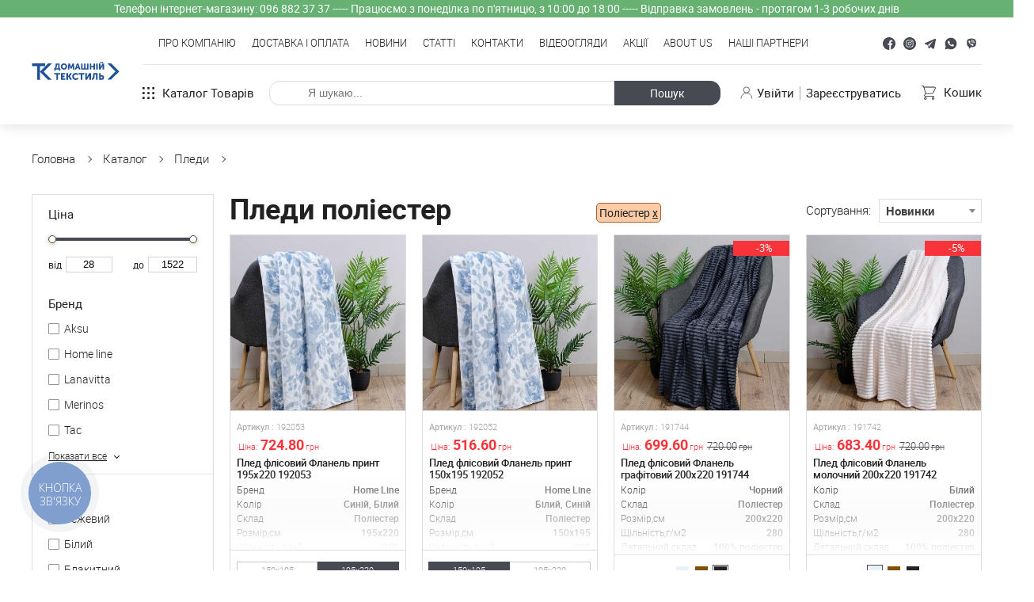

--- FILE ---
content_type: text/html; charset=UTF-8
request_url: https://tk-domtex.com.ua/categories/pledi/filter/sklad=poliester/
body_size: 36300
content:
<!DOCTYPE html><html lang="uk"><head><meta charset="UTF-8"><meta http-equiv="x-ua-compatible" content="ie=edge"><meta name="viewport" content="width=device-width,initial-scale=1"/><title>Пледи поліестер - купити плед із поліестеру оптом від виробника недорого, ціна в Україні | ТК-Домашній текстиль</title><meta property="og:type" content="website"><meta name="twitter:card" content="summary"><meta property="og:title" content="Пледи поліестер - купити плед із поліестеру оптом від виробника недорого, ціна в Україні | ТК-Домашній текстиль"><meta name="twitter:title" content="Пледи поліестер - купити плед із поліестеру оптом від виробника недорого, ціна в Україні | ТК-Домашній текстиль"><meta name="description" content="Купити плед із поліестеру у Києві в інтернет магазині ТК-Домашній текстиль ⭐️ ЦІНА від 28 грн ⏩ Більше 293 видів ✔️ Оптом і в роздріб від виробника 👉 Доставка по всій Україні ☎️ (044) 239-20-03"><meta property="og:description" content="Купити плед із поліестеру у Києві в інтернет магазині ТК-Домашній текстиль ⭐️ ЦІНА від 28 грн ⏩ Більше 293 видів ✔️ Оптом і в роздріб від виробника 👉 Доставка по всій Україні ☎️ (044) 239-20-03" /><meta name="twitter:description" content="Купити плед із поліестеру у Києві в інтернет магазині ТК-Домашній текстиль ⭐️ ЦІНА від 28 грн ⏩ Більше 293 видів ✔️ Оптом і в роздріб від виробника 👉 Доставка по всій Україні ☎️ (044) 239-20-03"><meta property="og:url" content="https://tk-domtex.com.ua/categories/pledi/filter/sklad=poliester/"/><meta name="twitter:url" content="https://tk-domtex.com.ua/categories/pledi/filter/sklad=poliester/"/><meta property="og:image" content="https://tk-domtex.com.ua/media/cache/img/social_thumb_big/favicons/apple-touch-icon.png" /><meta name="twitter:image" content="https://tk-domtex.com.ua/media/cache/img/social_thumb_big/favicons/apple-touch-icon.png"><!-- <link rel="alternate" hreflang="uk" href="https://tk-domtex.com.ua/categories/pledi/filter/sklad=poliester/"/> --><link rel="alternate" hreflang="uk" href="https://tk-domtex.com.ua/categories/pledi/filter/sklad=poliester/"/><link rel='stylesheet' type="text/css" href="/css/app.min.css?v062"><link rel="apple-touch-icon" sizes="180x180" href="/favicons/apple-touch-icon.png?v062"><link rel="icon" type="image/png" sizes="32x32" href="/favicons/favicon-32x32.png?v062"/><link rel="icon" type="image/png" sizes="16x16" href="/favicons/favicon-16x16.png?v062"/><meta name="theme-color" content="#ffffff"/><script type="text/javascript">
var ecommerceCurrencyCode = 'UAH';
</script><script type="text/javascript">
    var productImpressions = window.productImpressions || (window.productImpressions = []);
</script><script type="text/javascript">
    window.productListType = 'Каталог';
</script><script src="https://cdn.onesignal.com/sdks/OneSignalSDK.js" async=""></script><script>
  window.OneSignal = window.OneSignal || [];
  OneSignal.push(function() {
    OneSignal.init({
      appId: "f03dd7df-f729-4f10-b7b0-abedb1509d3b",
    });
  });
</script><!-- Meta Pixel Code --><script>
!function(f,b,e,v,n,t,s)
{if(f.fbq)return;n=f.fbq=function(){n.callMethod?
n.callMethod.apply(n,arguments):n.queue.push(arguments)};
if(!f._fbq)f._fbq=n;n.push=n;n.loaded=!0;n.version='2.0';
n.queue=[];t=b.createElement(e);t.async=!0;
t.src=v;s=b.getElementsByTagName(e)[0];
s.parentNode.insertBefore(t,s)}(window, document,'script',
'https://connect.facebook.net/en_US/fbevents.js');
fbq('init', '2213735205636275');
fbq('track', 'PageView');
</script><noscript><img height="1" width="1" style="display:none"
src="https://www.facebook.com/tr?id=2213735205636275&ev=PageView&noscript=1"
/></noscript><!-- End Meta Pixel Code --><!-- Global site tag (gtag.js) - Google Analytics --><script async src="https://www.googletagmanager.com/gtag/js?id=UA-59892337-1"></script><script>
      window.dataLayer = window.dataLayer || [];
      function gtag(){dataLayer.push(arguments);}
      gtag('js', new Date());
      gtag('config', 'UA-59892337-1', {'allow_enhanced_conversions':true});
	  gtag('config', 'AW-965155411');
    </script></head><body class=" catalog-page"><script type="text/javascript" src="https://www.google.com/recaptcha/api.js?onload=onGoogleReCaptchaApiLoad&render=explicit&hl=uk" async defer></script><div class="wrapper"><header class="header xx" id="header">        <div class="header__topinfo" style="background-color: rgb(103, 177, 115); color: rgb(255, 255, 255); ">Телефон інтернет-магазину: 096 882 37 37 ----- Працюємо з понеділка по п&#039;ятницю, з 10:00 до 18:00 ----- Відправка замовлень - протягом 1-3 робочих днів</div>
<div class="header__container"><div class="hamburger openNav" id="hamburger"><span></span></div><a class="logo" href="/"><svg fill="none" xmlns="http://www.w3.org/2000/svg" alt="Интернет-магазин домашнего текстиля" title="Интернет-магазин домашнего текстиля" viewBox="0 0 118.34 147.92"><path d="M7.52 67.6H.49v-3.62l17.68-.01v3.63h-7.03v7.31l10.98-10.94 5.02.01-11.06 10.99 11.06 11.01h-5l-11-10.95v10.95H7.52zm110.26 7.21-10.99 10.94h-5.01l11.07-11-11.07-11 5.03-.01 10.98 10.95.06.06zm-86.64-4.35c.83-1.45 1.04-3.04 1.04-4.52v-1.92h5.5v6.44h.91v3.29h-1.76v-1.59h-4.69v1.59H30.3v-3.29h.84zm4.56 0v-4.74h-1.63v.38c0 1.3-.22 3.1-.89 4.36h2.52zm7.79-6.57c2.46 0 4.27 1.82 4.27 4.15 0 2.32-1.81 4.26-4.27 4.26-2.45 0-4.25-1.87-4.25-4.26 0-2.4 1.8-4.15 4.25-4.15zm0 6.58c1.22 0 2.2-1.05 2.2-2.43 0-1.39-.98-2.33-2.2-2.33-1.21 0-2.19 1-2.19 2.33 0 1.32.98 2.43 2.19 2.43zm5.88-6.46h2.16l1.18 3.45c.19.52.41 1.34.41 1.34h.03s.23-.82.41-1.34l1.18-3.45h2.16l.65 8.15h-1.99l-.25-3.66c-.04-.63 0-1.38 0-1.38h-.02l-.45 1.38-.86 2.35h-1.7l-.87-2.35-.45-1.38h-.02s.05.75 0 1.38l-.25 3.66h-2l.67-8.15h.01zm11.47 0h2.1l2.76 8.15h-2.05l-.5-1.71h-2.53l-.5 1.71h-2.04l2.76-8.15zm1.84 4.84-.46-1.58c-.15-.52-.32-1.4-.32-1.4h-.03s-.18.88-.33 1.4l-.47 1.58h1.62-.01zm3.84-4.84h1.98v6.45h2.05v-6.45h2v6.45h2.04v-6.45h1.99v8.15H66.52zm11.77 0h1.99v3.27h2.97v-3.27h1.99v8.15h-1.99v-3.19h-2.97v3.19h-1.99zm8.66 8.15h1.99v-8.15h-1.99zm3.69-8.15h1.99v3.81c0 .51-.08 1.39-.08 1.39h.02s.36-.85.67-1.39l2.26-3.81h2.02v8.15h-1.99v-3.79c0-.52.08-1.39.08-1.39h-.02s-.35.85-.68 1.39l-2.26 3.79h-2.01v-8.15h-.01.01zm1.38-2.1v-.13h1.46v.14c0 .47.37.68.71.68.33 0 .7-.21.7-.68v-.14h1.45v.13c0 1.11-1 1.75-2.15 1.75-1.16 0-2.17-.63-2.17-1.75zM33.27 78.79h-2.76v-1.91h7.74v1.91H35.5v7.18h-2.23zm6.11-1.91h5.69v1.91h-3.48v1.66h2.77v1.9h-2.77v1.72h3.66v1.9h-5.87zm7.32 0h2.21v3.51h.92l1.87-3.51h2.4l-2.46 4.35v.03l2.59 4.71h-2.48l-1.92-3.69h-.92v3.69H46.7zm12.58-.15c1.22 0 2.52.41 3.4 1.29l-1.02 1.67c-.59-.5-1.47-.93-2.27-.93-1.82 0-2.57 1.29-2.57 2.6 0 1.3.82 2.73 2.57 2.73.9 0 1.78-.49 2.41-1.11l1.15 1.62c-.8.83-1.99 1.53-3.66 1.53-2.92 0-4.76-2.02-4.76-4.72 0-2.7 1.95-4.67 4.76-4.67l-.01-.01zm6.75 2.06h-2.75v-1.91h7.73v1.91h-2.75v7.18h-2.23zm6.11-1.91h2.22v4.24c0 .58-.1 1.55-.1 1.55h.03s.4-.95.76-1.55l2.51-4.24h2.27v9.09h-2.24v-4.24c0-.57.1-1.54.1-1.54l-.02-.01s-.41.96-.76 1.55l-2.53 4.23-2.23.01v-9.09h-.01zm10.64 2.99v-2.98h6.1v9.08h-2.22V78.8h-1.78v1.11c0 4.48-1.36 6.17-3.92 6.17v-2.01c1.08-.15 1.81-.93 1.81-4.19l.01-.01zm8-2.99h2.23v2.8h1.55c1.78 0 2.96 1.32 2.96 3.16 0 1.83-1.19 3.13-2.96 3.13h-3.77v-9.09h-.01zm3.36 7.18c.74 0 1.12-.5 1.12-1.22 0-.73-.39-1.24-1.16-1.24h-1.09v2.47h1.14l-.01-.01z" style="fill:#1e5196;fill-rule:nonzero"/><path style="fill:none;fill-rule:nonzero" d="M0 0h118.34v147.92H0z"/></svg></svg><svg width="106" height="43" viewBox="0 0 106 43" fill="none" xmlns="http://www.w3.org/2000/svg" alt="Интернет-магазин домашнего текстиля" title="Интернет-магазин домашнего текстиля"><defs><style type="text/css"><![CDATA[
    .fil1 {fill:none;fill-rule:nonzero}
    .fil0 {fill:#1E5196;fill-rule:nonzero}
   ]]></style></defs><g id="Layer_x0020_1"><metadata id="CorelCorpID_0Corel-Layer"/><g id="_105553224359936"><g><polygon class="fil0" points="6.25,15.51 0,15.51 0,12.29 15.72,12.28 15.72,15.51 9.47,15.51 9.47,22.02 19.23,12.28 23.69,12.29 13.86,22.07 23.69,31.86 19.25,31.86 9.47,22.12 9.47,31.86 6.25,31.86 "/><polygon class="fil0" points="104.28,21.92 94.51,31.65 90.06,31.65 99.9,21.87 90.06,12.09 94.53,12.08 104.29,21.81 104.34,21.87 "/><path class="fil0" d="M27.24 18.06c0.75,-1.29 0.93,-2.71 0.93,-4.02l0 -1.72 4.89 0 0 5.74 0.82 0 0 2.92 -1.57 0 0 -1.42 -4.17 0 0 1.42 -1.64 0 0 -2.92 0.74 0zm4.06 0l0 -4.22 -1.45 0 0 0.34c0,1.15 -0.19,2.76 -0.79,3.88l2.24 0 0 0z"/><path class="fil0" d="M38.23 12.21c2.19,0 3.79,1.62 3.79,3.69 0,2.07 -1.6,3.79 -3.79,3.79 -2.18,0 -3.78,-1.66 -3.78,-3.79 0,-2.13 1.6,-3.69 3.78,-3.69zm0 5.85c1.09,0 1.96,-0.93 1.96,-2.16 0,-1.23 -0.87,-2.07 -1.96,-2.07 -1.07,0 -1.95,0.89 -1.95,2.07 0,1.18 0.88,2.16 1.95,2.16z"/><path class="fil0" d="M43.46 12.32l1.92 0 1.05 3.06c0.17,0.47 0.36,1.19 0.36,1.19l0.03 0c0,0 0.2,-0.72 0.36,-1.19l1.05 -3.06 1.92 0 0.58 7.24 -1.77 0 -0.22 -3.25c-0.03,-0.56 0,-1.23 0,-1.23l-0.02 0c0,0 -0.24,0.77 -0.4,1.23l-0.76 2.09 -1.52 0 -0.76 -2.09c-0.16,-0.46 -0.41,-1.23 -0.41,-1.23l-0.02 0c0,0 0.05,0.67 0,1.23l-0.22 3.25 -1.78 0 0.6 -7.24 0.01 0 0 0z"/><path class="fil0" d="M53.65 12.32l1.87 0 2.46 7.24 -1.82 0 -0.45 -1.51 -2.25 0 -0.44 1.51 -1.82 0 2.46 -7.24 -0.01 0 0 0zm1.64 4.31l-0.4 -1.41c-0.14,-0.46 -0.29,-1.25 -0.29,-1.25l-0.03 0c0,0 -0.16,0.79 -0.29,1.25l-0.42 1.41 1.44 0 -0.01 0 0 0z"/><polygon class="fil0" points="58.7,12.32 60.47,12.32 60.47,18.06 62.29,18.06 62.29,12.32 64.07,12.32 64.07,18.06 65.88,18.06 65.88,12.32 67.65,12.32 67.65,19.56 58.7,19.56 "/><polygon class="fil0" points="69.17,12.32 70.94,12.32 70.94,15.23 73.58,15.23 73.58,12.32 75.35,12.32 75.35,19.56 73.58,19.56 73.58,16.73 70.94,16.73 70.94,19.56 69.17,19.56 "/><polygon class="fil0" points="76.87,19.56 78.64,19.56 78.64,12.32 76.87,12.32 "/><path class="fil0" d="M80.15 12.32l1.77 0 0 3.39c0,0.45 -0.07,1.24 -0.07,1.24l0.02 0c0,0 0.32,-0.76 0.6,-1.24l2.01 -3.39 1.79 0 0 7.24 -1.77 0 0 -3.36c0,-0.46 0.07,-1.24 0.07,-1.24l-0.01 0c0,0 -0.32,0.76 -0.61,1.24l-2.01 3.36 -1.78 0 0 -7.24 -0.01 0 0 0zm1.23 -1.86l0 -0.12 1.3 0 0 0.12c0,0.42 0.32,0.6 0.62,0.6 0.3,0 0.63,-0.18 0.63,-0.6l0 -0.12 1.29 0 0 0.12c0,0.98 -0.89,1.55 -1.92,1.55 -1.02,0 -1.92,-0.56 -1.92,-1.55z"/><polygon class="fil0" points="29.14,25.46 26.69,25.46 26.69,23.76 33.57,23.76 33.57,25.46 31.12,25.46 31.12,31.85 29.14,31.85 "/><polygon class="fil0" points="34.57,23.76 39.63,23.76 39.63,25.46 36.54,25.46 36.54,26.94 39.01,26.94 39.01,28.63 36.54,28.63 36.54,30.15 39.79,30.15 39.79,31.85 34.57,31.85 "/><polygon class="fil0" points="41.08,23.76 43.05,23.76 43.05,26.88 43.87,26.88 45.53,23.76 47.67,23.76 45.48,27.63 45.48,27.66 47.78,31.85 45.58,31.85 43.87,28.57 43.05,28.57 43.05,31.85 41.08,31.85 "/><g><path class="fil0" d="M52.27 23.63c1.08,0 2.24,0.36 3.02,1.15l-0.91 1.48c-0.52,-0.44 -1.3,-0.82 -2.01,-0.82 -1.62,0 -2.29,1.14 -2.29,2.31 0,1.15 0.73,2.42 2.29,2.42 0.8,0 1.58,-0.43 2.14,-0.99l1.02 1.45c-0.71,0.73 -1.77,1.36 -3.25,1.36 -2.59,0 -4.24,-1.8 -4.24,-4.2 0,-2.4 1.74,-4.15 4.24,-4.15l-0.01 -0.01 0 0z"/></g><polygon class="fil0" points="58.27,25.46 55.82,25.46 55.82,23.76 62.7,23.76 62.7,25.46 60.26,25.46 60.26,31.85 58.27,31.85 "/><path class="fil0" d="M63.7 23.76l1.98 0 0 3.77c0,0.52 -0.09,1.38 -0.09,1.38l0.03 0c0,0 0.35,-0.85 0.67,-1.38l2.24 -3.77 2.01 0 0 8.09 -1.99 0 0 -3.78c0,-0.5 0.09,-1.36 0.09,-1.36l-0.02 -0.01c0,0 -0.37,0.85 -0.68,1.37l-2.24 3.77 -1.99 0.01 0 -8.09 -0.01 0 0 0z"/><g><path class="fil0" d="M73.16 26.42l0 -2.65 5.43 0 0 8.08 -1.98 0 0 -6.38 -1.58 0 0 0.99c0,3.97 -1.21,5.48 -3.49,5.48l0 -1.79c0.96,-0.13 1.62,-0.83 1.62,-3.72l0.01 -0.01 -0.01 0z"/></g><path class="fil0" d="M80.28 23.76l1.98 0 0 2.5 1.38 0c1.58,0 2.63,1.17 2.63,2.8 0,1.63 -1.06,2.79 -2.63,2.79l-3.35 0 0 -8.09 -0.01 0zm2.98 6.38c0.66,0 1,-0.44 1,-1.08 0,-0.64 -0.35,-1.1 -1.03,-1.1l-0.97 0 0 2.19 1.01 0 -0.01 -0.01 0 0z"/></g><rect class="fil1" width="104.34" height="42.33"/></g></g></a><div class="header__right"><div class="header__top"><nav class="header__nav">
    <ul>
                            <li>
            <a href="/own-production"  class="">Про компанію</a>
        </li>
                            <li>
            <a href="/shipping-and-payment"  class="">Доставка і оплата</a>
        </li>
                            <li>
            <a href="/news"  class="">Новини</a>
        </li>
                            <li>
            <a href="/articles"  class="">Статті</a>
        </li>
                            <li>
            <a href="/contacts"  class="">Контакти</a>
        </li>
                            <li>
            <a href="/video"  class="">Відеоогляди</a>
        </li>
                            <li>
            <a href="/promotions"  class="">Акції</a>
        </li>
                            <li>
            <a href="https://tk-domtex.com.ua/en/" target="_blank"  class="">About Us</a>
        </li>
                            <li>
            <a href="/partners"  class="">Наші партнери</a>
        </li>
        </ul>
</nav>
        <ul class="socials">
                <li>
            <a href="https://linktr.ee/tk.domashniy.tekstyl" target="_blank" rel="nofollow noreferrer noopener">
                <svg width="16" height="16" viewBox="0 0 16 16" fill="none" xmlns="http://www.w3.org/2000/svg">
    <path d="M16 8C16 3.5824 12.4176 0 8 0C3.5824 0 0 3.5824 0 8C0 12.4176 3.5824 16 8 16C8.047 16 8.09375 15.999 8.14062 15.9982V9.77051H6.42188V7.76746H8.14062V6.29346C8.14062 4.58398 9.1842 3.65356 10.7091 3.65356C11.4393 3.65356 12.067 3.70801 12.25 3.7323V5.51892H11.1985C10.3689 5.51892 10.2083 5.91321 10.2083 6.4917V7.76746H12.1919L11.9333 9.77051H10.2083V15.6909C13.5521 14.7323 16 11.6516 16 8Z"/>
</svg>            </a>
        </li>
                <li>
            <a href="https://linktr.ee/tk.domashniy.tekstyl" target="_blank" rel="nofollow noreferrer noopener">
                <svg width="16" height="16" viewBox="0 0 16 16" fill="none" xmlns="http://www.w3.org/2000/svg">
    <path d="M9.53125 8C9.53125 8.8457 8.8457 9.53125 8 9.53125C7.1543 9.53125 6.46875 8.8457 6.46875 8C6.46875 7.1543 7.1543 6.46875 8 6.46875C8.8457 6.46875 9.53125 7.1543 9.53125 8Z"/>
    <path d="M11.5811 5.29077C11.5074 5.09131 11.39 4.91077 11.2374 4.76257C11.0892 4.60999 10.9088 4.49255 10.7092 4.41895C10.5474 4.35608 10.3042 4.28125 9.85632 4.26086C9.37183 4.23877 9.22656 4.23401 8 4.23401C6.77332 4.23401 6.62805 4.23865 6.14368 4.26074C5.6958 4.28125 5.45251 4.35608 5.29077 4.41895C5.09119 4.49255 4.91064 4.60999 4.76257 4.76257C4.60999 4.91077 4.49255 5.09119 4.41882 5.29077C4.35596 5.45264 4.28113 5.69592 4.26074 6.1438C4.23865 6.62817 4.23389 6.77344 4.23389 8.00012C4.23389 9.22668 4.23865 9.37195 4.26074 9.85645C4.28113 10.3043 4.35596 10.5475 4.41882 10.7094C4.49255 10.9089 4.60986 11.0894 4.76245 11.2375C4.91064 11.3901 5.09106 11.5076 5.29065 11.5812C5.45251 11.6442 5.6958 11.719 6.14368 11.7394C6.62805 11.7615 6.77319 11.7661 7.99988 11.7661C9.22668 11.7661 9.37195 11.7615 9.8562 11.7394C10.3041 11.719 10.5474 11.6442 10.7092 11.5812C11.1099 11.4266 11.4265 11.11 11.5811 10.7094C11.6439 10.5475 11.7188 10.3043 11.7393 9.85645C11.7614 9.37195 11.766 9.22668 11.766 8.00012C11.766 6.77344 11.7614 6.62817 11.7393 6.1438C11.7189 5.69592 11.644 5.45264 11.5811 5.29077ZM8 10.3589C6.69714 10.3589 5.64099 9.30286 5.64099 8C5.64099 6.69714 6.69714 5.64111 8 5.64111C9.30273 5.64111 10.3589 6.69714 10.3589 8C10.3589 9.30286 9.30273 10.3589 8 10.3589ZM10.4521 6.09912C10.1477 6.09912 9.90088 5.85229 9.90088 5.54785C9.90088 5.24341 10.1477 4.99658 10.4521 4.99658C10.7566 4.99658 11.0034 5.24341 11.0034 5.54785C11.0033 5.85229 10.7566 6.09912 10.4521 6.09912Z"/>
    <path d="M8 0C3.5824 0 0 3.5824 0 8C0 12.4176 3.5824 16 8 16C12.4176 16 16 12.4176 16 8C16 3.5824 12.4176 0 8 0ZM12.566 9.89392C12.5438 10.3829 12.4661 10.7168 12.3525 11.009C12.1139 11.6261 11.6261 12.1139 11.009 12.3525C10.7169 12.4661 10.3829 12.5437 9.89404 12.566C9.40417 12.5884 9.24768 12.5938 8.00012 12.5938C6.75244 12.5938 6.59607 12.5884 6.10608 12.566C5.61719 12.5437 5.2832 12.4661 4.99109 12.3525C4.68445 12.2372 4.40686 12.0564 4.17737 11.8226C3.94373 11.5933 3.76294 11.3156 3.64758 11.009C3.53406 10.7169 3.4563 10.3829 3.43408 9.89404C3.4115 9.40405 3.40625 9.24756 3.40625 8C3.40625 6.75244 3.4115 6.59595 3.43396 6.10608C3.45618 5.61707 3.53381 5.2832 3.64734 4.99097C3.7627 4.68445 3.9436 4.40674 4.17737 4.17737C4.40674 3.9436 4.68445 3.76282 4.99097 3.64746C5.2832 3.53394 5.61707 3.4563 6.10608 3.43396C6.59595 3.41162 6.75244 3.40625 8 3.40625C9.24756 3.40625 9.40405 3.41162 9.89392 3.43408C10.3829 3.4563 10.7168 3.53394 11.009 3.64734C11.3156 3.7627 11.5933 3.9436 11.8228 4.17737C12.0564 4.40686 12.2373 4.68445 12.3525 4.99097C12.4662 5.2832 12.5438 5.61707 12.5662 6.10608C12.5885 6.59595 12.5938 6.75244 12.5938 8C12.5938 9.24756 12.5885 9.40405 12.566 9.89392Z"/>
</svg>            </a>
        </li>
                <li>
            <a href="https://t.me/TKHomeLine?start=custom_payload" target="_blank" rel="nofollow noreferrer noopener">
                <svg xmlns="http://www.w3.org/2000/svg"  viewBox="0 0 50 50" width="22px" height="22px"><path d="M46.137,6.552c-0.75-0.636-1.928-0.727-3.146-0.238l-0.002,0C41.708,6.828,6.728,21.832,5.304,22.445	c-0.259,0.09-2.521,0.934-2.288,2.814c0.208,1.695,2.026,2.397,2.248,2.478l8.893,3.045c0.59,1.964,2.765,9.21,3.246,10.758	c0.3,0.965,0.789,2.233,1.646,2.494c0.752,0.29,1.5,0.025,1.984-0.355l5.437-5.043l8.777,6.845l0.209,0.125	c0.596,0.264,1.167,0.396,1.712,0.396c0.421,0,0.825-0.079,1.211-0.237c1.315-0.54,1.841-1.793,1.896-1.935l6.556-34.077	C47.231,7.933,46.675,7.007,46.137,6.552z M22,32l-3,8l-3-10l23-17L22,32z"/></svg>            </a>
        </li>
                <li>
            <a href="https://wa.me/380968823737" target="_blank" rel="nofollow noreferrer noopener">
                <svg xmlns="http://www.w3.org/2000/svg"  viewBox="0 0 50 50" width="22px" height="22px">    <path d="M25,2C12.318,2,2,12.318,2,25c0,3.96,1.023,7.854,2.963,11.29L2.037,46.73c-0.096,0.343-0.003,0.711,0.245,0.966 C2.473,47.893,2.733,48,3,48c0.08,0,0.161-0.01,0.24-0.029l10.896-2.699C17.463,47.058,21.21,48,25,48c12.682,0,23-10.318,23-23 S37.682,2,25,2z M36.57,33.116c-0.492,1.362-2.852,2.605-3.986,2.772c-1.018,0.149-2.306,0.213-3.72-0.231 c-0.857-0.27-1.957-0.628-3.366-1.229c-5.923-2.526-9.791-8.415-10.087-8.804C15.116,25.235,13,22.463,13,19.594 s1.525-4.28,2.067-4.864c0.542-0.584,1.181-0.73,1.575-0.73s0.787,0.005,1.132,0.021c0.363,0.018,0.85-0.137,1.329,1.001 c0.492,1.168,1.673,4.037,1.819,4.33c0.148,0.292,0.246,0.633,0.05,1.022c-0.196,0.389-0.294,0.632-0.59,0.973 s-0.62,0.76-0.886,1.022c-0.296,0.291-0.603,0.606-0.259,1.19c0.344,0.584,1.529,2.493,3.285,4.039 c2.255,1.986,4.158,2.602,4.748,2.894c0.59,0.292,0.935,0.243,1.279-0.146c0.344-0.39,1.476-1.703,1.869-2.286 s0.787-0.487,1.329-0.292c0.542,0.194,3.445,1.604,4.035,1.896c0.59,0.292,0.984,0.438,1.132,0.681 C37.062,30.587,37.062,31.755,36.57,33.116z"/></svg>            </a>
        </li>
                <li>
            <a href="viber://chat?number=380968823737" target="_blank" rel="nofollow noreferrer noopener">
                <svg xmlns="http://www.w3.org/2000/svg"  viewBox="0 0 30 30" width="22px" height="22px">    <path d="M25.362,8.32c-0.409-1.459-1.218-2.614-2.405-3.431c-1.498-1.032-3.221-1.398-4.709-1.62c-2.059-0.307-3.924-0.35-5.7-0.133 c-1.666,0.204-2.92,0.53-4.065,1.056c-2.243,1.03-3.589,2.698-4,4.956c-0.2,1.096-0.334,2.087-0.412,3.032 c-0.18,2.185-0.017,4.119,0.499,5.911c0.502,1.747,1.38,2.996,2.684,3.816c0.333,0.209,0.757,0.36,1.169,0.506 C8.629,22.486,8.827,22.558,9,22.634v3.53C9,26.626,9.374,27,9.836,27h0c0.218,0,0.427-0.085,0.583-0.237l3.257-3.168 c0.142-0.162,0.142-0.162,0.288-0.165c1.113-0.022,2.25-0.065,3.38-0.126c1.369-0.075,2.955-0.207,4.449-0.83 c1.367-0.571,2.365-1.477,2.964-2.692c0.625-1.268,0.997-2.642,1.136-4.199C26.137,12.845,25.963,10.469,25.362,8.32z M19.691,18.74 c-0.327,0.535-0.817,0.905-1.393,1.145c-0.421,0.176-0.851,0.139-1.266-0.037c-3.484-1.474-6.215-3.798-8.021-7.137 c-0.372-0.688-0.631-1.437-0.928-2.164C8.022,10.397,8.027,10.222,8,10.059c0.026-1.175,0.927-1.836,1.837-2.036 c0.348-0.077,0.656,0.046,0.914,0.293c0.714,0.682,1.279,1.472,1.704,2.358c0.186,0.389,0.102,0.733-0.215,1.022 c-0.065,0.06-0.134,0.116-0.205,0.169c-0.723,0.544-0.829,0.955-0.444,1.774c0.656,1.393,1.745,2.328,3.154,2.908 c0.371,0.153,0.721,0.077,1.005-0.224c0.038-0.04,0.081-0.079,0.109-0.125c0.556-0.927,1.361-0.835,2.105-0.306 c0.489,0.347,0.963,0.713,1.447,1.067C20.145,17.5,20.139,18.008,19.691,18.74z M15.511,9.143c-0.187,0-0.375,0.015-0.559,0.046 c-0.312,0.053-0.606-0.158-0.658-0.47c-0.052-0.311,0.158-0.606,0.47-0.658C15.009,8.021,15.261,8,15.511,8 C17.986,8,20,10.014,20,12.489c0,0.251-0.021,0.503-0.062,0.748c-0.047,0.279-0.289,0.477-0.563,0.477 c-0.031,0-0.063-0.002-0.095-0.008c-0.311-0.053-0.521-0.347-0.469-0.658c0.031-0.182,0.046-0.37,0.046-0.558 C18.857,10.644,17.356,9.143,15.511,9.143z M18,12.857c0,0.315-0.256,0.571-0.571,0.571c-0.315,0-0.571-0.256-0.571-0.571 c0-0.945-0.769-1.714-1.714-1.714c-0.315,0-0.571-0.256-0.571-0.571c0-0.315,0.256-0.571,0.571-0.571C16.718,10,18,11.282,18,12.857 z M21.846,13.554c-0.06,0.266-0.295,0.445-0.557,0.445c-0.042,0-0.085-0.005-0.127-0.014c-0.308-0.07-0.501-0.376-0.431-0.683 c0.083-0.365,0.125-0.742,0.125-1.12c0-2.778-2.26-5.039-5.039-5.039c-0.379,0-0.755,0.042-1.12,0.125 c-0.306,0.071-0.614-0.123-0.683-0.431c-0.07-0.308,0.123-0.614,0.431-0.683C14.893,6.051,15.355,6,15.819,6 C19.227,6,22,8.773,22,12.181C22,12.645,21.948,13.107,21.846,13.554z"/></svg>            </a>
        </li>
            </ul>
            <span itemscope itemtype="http://schema.org/Organization" style="display: none;">
            <link itemprop="url" href="https://tk-domtex.com.ua/">
                            <a itemprop="sameAs" href="https://linktr.ee/tk.domashniy.tekstyl">Facebook</a>
                            <a itemprop="sameAs" href="https://linktr.ee/tk.domashniy.tekstyl">Instagram</a>
                            <a itemprop="sameAs" href="https://t.me/TKHomeLine?start=custom_payload">Telegram</a>
                            <a itemprop="sameAs" href="https://wa.me/380968823737">Whatsapp</a>
                            <a itemprop="sameAs" href="viber://chat?number=380968823737">Viber</a>
                    </span>
    <ul class="lang uk" id="languageSwitcher" style="display:none"><li><span>Укр</span></li></ul></div><div class="header__bottom"><a href="/categories" class="nav-btn openNav"><svg width="17" height="17" viewBox="0 0 17 17" fill="none" xmlns="http://www.w3.org/2000/svg"><rect width="3" height="3" class="burger-fill burger-fill_active"/><rect y="7" width="3" height="3" class="burger-fill"/><rect y="14" width="3" height="3" class="burger-fill burger-fill_active"/><rect x="7" width="3" height="3" class="burger-fill"/><rect x="7" y="7" width="3" height="3" class="burger-fill burger-fill_active"/><rect x="7" y="14" width="3" height="3" class="burger-fill"/><rect x="14" width="3" height="3" class="burger-fill burger-fill_active"/><rect x="14" y="7" width="3" height="3" class="burger-fill"/><rect x="14" y="14" width="3" height="3" class="burger-fill burger-fill_active"/></svg>                    Каталог товарів
                </a><form name="search" method="post" action="/api/search/catalog/submit?isMobile=0" class="search search_desk" data-autocomplete-url="/api/search/catalog" autocomplete="off"><input type="text" id="search_hidden" name="search[hidden]" class="hidden" autocomplete="1769478791" /><div class="form-item"><input type="search" id="search_term" name="search[term]" required="required" placeholder="Я шукаю..." class="fontA" autocomplete="off" autocorrect`="off" autocapitalize="off" /></div><div class="form-action"><button type="submit" class="submit">Пошук</button></div></form><div class="header__account"><a href="/login"><svg width="20" height="22" viewBox="0 0 23 24" fill="none" xmlns="http://www.w3.org/2000/svg"><circle cx="11.2856" cy="6.85636" r="5.49992"/><path d="M21.5711 23.142C21.5711 20.4141 20.4875 17.7979 18.5586 15.869C16.6297 13.9401 14.0135 12.8564 11.2856 12.8564C8.55767 12.8564 5.94149 13.9401 4.01258 15.869C2.08366 17.7979 1 20.4141 1 23.142"/></svg><span>Увійти</span></a><a href="/register"><span>Зареєструватись</span></a></div><div class="header__basket"><a href="/cart"><svg width="14" height="14" viewBox="0 0 14 14" fill="none" xmlns="http://www.w3.org/2000/svg"><path d="M12.8326 1.25875H2.51747V1.34905L2.3884 0.906558C2.2329 0.372754 1.736 0 1.18007 0H0.314695C0.140753 0 0 0.140753 0 0.314695C0 0.488637 0.140753 0.629389 0.314695 0.629389H1.18007C1.45818 0.629389 1.7065 0.815634 1.78423 1.08268L3.74303 7.7983L2.73935 9.05275C2.59615 9.23191 2.51747 9.45656 2.51747 9.68579C2.51747 10.2448 2.97197 10.6993 3.53097 10.6993H12.2727C12.4467 10.6993 12.5874 10.5585 12.5874 10.3846C12.5874 10.2107 12.4467 10.0699 12.2727 10.0699H3.53097C3.31924 10.0699 3.14683 9.8975 3.14683 9.68576C3.14683 9.59879 3.17663 9.51336 3.23103 9.44577L4.24232 8.1818H10.4147C10.8999 8.1818 11.3471 7.89814 11.5539 7.459L13.7499 2.79251C13.8129 2.65822 13.8461 2.50918 13.8461 2.36135V2.27222C13.8461 1.71325 13.3916 1.25875 12.8326 1.25875ZM13.2168 2.36138C13.2168 2.41761 13.2042 2.47416 13.1802 2.52487L10.9845 7.19104C10.8809 7.41047 10.6575 7.55244 10.4147 7.55244H4.32693L2.67471 1.88811H12.8326C13.0444 1.88811 13.2168 2.06052 13.2168 2.27225V2.36138Z"/><path d="M3.77608 11.3286C3.08188 11.3286 2.51733 11.8931 2.51733 12.5874C2.51733 13.2816 3.08185 13.8461 3.77608 13.8461C4.47032 13.8461 5.03483 13.2816 5.03483 12.5874C5.03483 11.8931 4.47029 11.3286 3.77608 11.3286ZM3.77608 13.2167C3.42914 13.2167 3.14672 12.9343 3.14672 12.5874C3.14672 12.2404 3.42914 11.958 3.77608 11.958C4.12302 11.958 4.40544 12.2404 4.40544 12.5874C4.40544 12.9343 4.12302 13.2167 3.77608 13.2167Z"/><path d="M11.3286 11.3286C10.6344 11.3286 10.0698 11.8931 10.0698 12.5874C10.0698 13.2816 10.6343 13.8461 11.3286 13.8461C12.0228 13.8461 12.5873 13.2816 12.5873 12.5874C12.5873 11.8931 12.0228 11.3286 11.3286 11.3286ZM11.3286 13.2167C10.9816 13.2167 10.6992 12.9343 10.6992 12.5874C10.6992 12.2404 10.9816 11.958 11.3286 11.958C11.6755 11.958 11.9579 12.2404 11.9579 12.5874C11.9579 12.9343 11.6755 13.2167 11.3286 13.2167Z"/></svg><span>Кошик</span></a><div class="cart_wrapper">        <div>
            <div class="order-message">
    <p class="fontBA">Ваш кошик порожній </p>
</div>    </div>
</div></div></div></div><div class="menu-catalog headerNav chk"><div class="menu-catalog__inner"><div class="menu-catalog__mob-top"><div class="row"><div class="close"></div><div class="logo"><svg width="106" height="43" viewBox="0 0 106 43" fill="none" xmlns="http://www.w3.org/2000/svg" alt="Интернет-магазин домашнего текстиля" title="Интернет-магазин домашнего текстиля"><defs><style type="text/css"><![CDATA[
    .fil1 {fill:none;fill-rule:nonzero}
    .fil0 {fill:#1E5196;fill-rule:nonzero}
   ]]></style></defs><g id="Layer_x0020_1"><metadata id="CorelCorpID_0Corel-Layer"/><g id="_105553224359936"><g><polygon class="fil0" points="6.25,15.51 0,15.51 0,12.29 15.72,12.28 15.72,15.51 9.47,15.51 9.47,22.02 19.23,12.28 23.69,12.29 13.86,22.07 23.69,31.86 19.25,31.86 9.47,22.12 9.47,31.86 6.25,31.86 "/><polygon class="fil0" points="104.28,21.92 94.51,31.65 90.06,31.65 99.9,21.87 90.06,12.09 94.53,12.08 104.29,21.81 104.34,21.87 "/><path class="fil0" d="M27.24 18.06c0.75,-1.29 0.93,-2.71 0.93,-4.02l0 -1.72 4.89 0 0 5.74 0.82 0 0 2.92 -1.57 0 0 -1.42 -4.17 0 0 1.42 -1.64 0 0 -2.92 0.74 0zm4.06 0l0 -4.22 -1.45 0 0 0.34c0,1.15 -0.19,2.76 -0.79,3.88l2.24 0 0 0z"/><path class="fil0" d="M38.23 12.21c2.19,0 3.79,1.62 3.79,3.69 0,2.07 -1.6,3.79 -3.79,3.79 -2.18,0 -3.78,-1.66 -3.78,-3.79 0,-2.13 1.6,-3.69 3.78,-3.69zm0 5.85c1.09,0 1.96,-0.93 1.96,-2.16 0,-1.23 -0.87,-2.07 -1.96,-2.07 -1.07,0 -1.95,0.89 -1.95,2.07 0,1.18 0.88,2.16 1.95,2.16z"/><path class="fil0" d="M43.46 12.32l1.92 0 1.05 3.06c0.17,0.47 0.36,1.19 0.36,1.19l0.03 0c0,0 0.2,-0.72 0.36,-1.19l1.05 -3.06 1.92 0 0.58 7.24 -1.77 0 -0.22 -3.25c-0.03,-0.56 0,-1.23 0,-1.23l-0.02 0c0,0 -0.24,0.77 -0.4,1.23l-0.76 2.09 -1.52 0 -0.76 -2.09c-0.16,-0.46 -0.41,-1.23 -0.41,-1.23l-0.02 0c0,0 0.05,0.67 0,1.23l-0.22 3.25 -1.78 0 0.6 -7.24 0.01 0 0 0z"/><path class="fil0" d="M53.65 12.32l1.87 0 2.46 7.24 -1.82 0 -0.45 -1.51 -2.25 0 -0.44 1.51 -1.82 0 2.46 -7.24 -0.01 0 0 0zm1.64 4.31l-0.4 -1.41c-0.14,-0.46 -0.29,-1.25 -0.29,-1.25l-0.03 0c0,0 -0.16,0.79 -0.29,1.25l-0.42 1.41 1.44 0 -0.01 0 0 0z"/><polygon class="fil0" points="58.7,12.32 60.47,12.32 60.47,18.06 62.29,18.06 62.29,12.32 64.07,12.32 64.07,18.06 65.88,18.06 65.88,12.32 67.65,12.32 67.65,19.56 58.7,19.56 "/><polygon class="fil0" points="69.17,12.32 70.94,12.32 70.94,15.23 73.58,15.23 73.58,12.32 75.35,12.32 75.35,19.56 73.58,19.56 73.58,16.73 70.94,16.73 70.94,19.56 69.17,19.56 "/><polygon class="fil0" points="76.87,19.56 78.64,19.56 78.64,12.32 76.87,12.32 "/><path class="fil0" d="M80.15 12.32l1.77 0 0 3.39c0,0.45 -0.07,1.24 -0.07,1.24l0.02 0c0,0 0.32,-0.76 0.6,-1.24l2.01 -3.39 1.79 0 0 7.24 -1.77 0 0 -3.36c0,-0.46 0.07,-1.24 0.07,-1.24l-0.01 0c0,0 -0.32,0.76 -0.61,1.24l-2.01 3.36 -1.78 0 0 -7.24 -0.01 0 0 0zm1.23 -1.86l0 -0.12 1.3 0 0 0.12c0,0.42 0.32,0.6 0.62,0.6 0.3,0 0.63,-0.18 0.63,-0.6l0 -0.12 1.29 0 0 0.12c0,0.98 -0.89,1.55 -1.92,1.55 -1.02,0 -1.92,-0.56 -1.92,-1.55z"/><polygon class="fil0" points="29.14,25.46 26.69,25.46 26.69,23.76 33.57,23.76 33.57,25.46 31.12,25.46 31.12,31.85 29.14,31.85 "/><polygon class="fil0" points="34.57,23.76 39.63,23.76 39.63,25.46 36.54,25.46 36.54,26.94 39.01,26.94 39.01,28.63 36.54,28.63 36.54,30.15 39.79,30.15 39.79,31.85 34.57,31.85 "/><polygon class="fil0" points="41.08,23.76 43.05,23.76 43.05,26.88 43.87,26.88 45.53,23.76 47.67,23.76 45.48,27.63 45.48,27.66 47.78,31.85 45.58,31.85 43.87,28.57 43.05,28.57 43.05,31.85 41.08,31.85 "/><g><path class="fil0" d="M52.27 23.63c1.08,0 2.24,0.36 3.02,1.15l-0.91 1.48c-0.52,-0.44 -1.3,-0.82 -2.01,-0.82 -1.62,0 -2.29,1.14 -2.29,2.31 0,1.15 0.73,2.42 2.29,2.42 0.8,0 1.58,-0.43 2.14,-0.99l1.02 1.45c-0.71,0.73 -1.77,1.36 -3.25,1.36 -2.59,0 -4.24,-1.8 -4.24,-4.2 0,-2.4 1.74,-4.15 4.24,-4.15l-0.01 -0.01 0 0z"/></g><polygon class="fil0" points="58.27,25.46 55.82,25.46 55.82,23.76 62.7,23.76 62.7,25.46 60.26,25.46 60.26,31.85 58.27,31.85 "/><path class="fil0" d="M63.7 23.76l1.98 0 0 3.77c0,0.52 -0.09,1.38 -0.09,1.38l0.03 0c0,0 0.35,-0.85 0.67,-1.38l2.24 -3.77 2.01 0 0 8.09 -1.99 0 0 -3.78c0,-0.5 0.09,-1.36 0.09,-1.36l-0.02 -0.01c0,0 -0.37,0.85 -0.68,1.37l-2.24 3.77 -1.99 0.01 0 -8.09 -0.01 0 0 0z"/><g><path class="fil0" d="M73.16 26.42l0 -2.65 5.43 0 0 8.08 -1.98 0 0 -6.38 -1.58 0 0 0.99c0,3.97 -1.21,5.48 -3.49,5.48l0 -1.79c0.96,-0.13 1.62,-0.83 1.62,-3.72l0.01 -0.01 -0.01 0z"/></g><path class="fil0" d="M80.28 23.76l1.98 0 0 2.5 1.38 0c1.58,0 2.63,1.17 2.63,2.8 0,1.63 -1.06,2.79 -2.63,2.79l-3.35 0 0 -8.09 -0.01 0zm2.98 6.38c0.66,0 1,-0.44 1,-1.08 0,-0.64 -0.35,-1.1 -1.03,-1.1l-0.97 0 0 2.19 1.01 0 -0.01 -0.01 0 0z"/></g><rect class="fil1" width="104.34" height="42.33"/></g></g></div><ul class="lang uk" id="languageSwitcher" style="display:none"><li><span>Укр</span></li></ul></div>        <ul class="socials">
                <li>
            <a href="https://linktr.ee/tk.domashniy.tekstyl" target="_blank" rel="nofollow noreferrer noopener">
                <svg width="16" height="16" viewBox="0 0 16 16" fill="none" xmlns="http://www.w3.org/2000/svg">
    <path d="M16 8C16 3.5824 12.4176 0 8 0C3.5824 0 0 3.5824 0 8C0 12.4176 3.5824 16 8 16C8.047 16 8.09375 15.999 8.14062 15.9982V9.77051H6.42188V7.76746H8.14062V6.29346C8.14062 4.58398 9.1842 3.65356 10.7091 3.65356C11.4393 3.65356 12.067 3.70801 12.25 3.7323V5.51892H11.1985C10.3689 5.51892 10.2083 5.91321 10.2083 6.4917V7.76746H12.1919L11.9333 9.77051H10.2083V15.6909C13.5521 14.7323 16 11.6516 16 8Z"/>
</svg>            </a>
        </li>
                <li>
            <a href="https://linktr.ee/tk.domashniy.tekstyl" target="_blank" rel="nofollow noreferrer noopener">
                <svg width="16" height="16" viewBox="0 0 16 16" fill="none" xmlns="http://www.w3.org/2000/svg">
    <path d="M9.53125 8C9.53125 8.8457 8.8457 9.53125 8 9.53125C7.1543 9.53125 6.46875 8.8457 6.46875 8C6.46875 7.1543 7.1543 6.46875 8 6.46875C8.8457 6.46875 9.53125 7.1543 9.53125 8Z"/>
    <path d="M11.5811 5.29077C11.5074 5.09131 11.39 4.91077 11.2374 4.76257C11.0892 4.60999 10.9088 4.49255 10.7092 4.41895C10.5474 4.35608 10.3042 4.28125 9.85632 4.26086C9.37183 4.23877 9.22656 4.23401 8 4.23401C6.77332 4.23401 6.62805 4.23865 6.14368 4.26074C5.6958 4.28125 5.45251 4.35608 5.29077 4.41895C5.09119 4.49255 4.91064 4.60999 4.76257 4.76257C4.60999 4.91077 4.49255 5.09119 4.41882 5.29077C4.35596 5.45264 4.28113 5.69592 4.26074 6.1438C4.23865 6.62817 4.23389 6.77344 4.23389 8.00012C4.23389 9.22668 4.23865 9.37195 4.26074 9.85645C4.28113 10.3043 4.35596 10.5475 4.41882 10.7094C4.49255 10.9089 4.60986 11.0894 4.76245 11.2375C4.91064 11.3901 5.09106 11.5076 5.29065 11.5812C5.45251 11.6442 5.6958 11.719 6.14368 11.7394C6.62805 11.7615 6.77319 11.7661 7.99988 11.7661C9.22668 11.7661 9.37195 11.7615 9.8562 11.7394C10.3041 11.719 10.5474 11.6442 10.7092 11.5812C11.1099 11.4266 11.4265 11.11 11.5811 10.7094C11.6439 10.5475 11.7188 10.3043 11.7393 9.85645C11.7614 9.37195 11.766 9.22668 11.766 8.00012C11.766 6.77344 11.7614 6.62817 11.7393 6.1438C11.7189 5.69592 11.644 5.45264 11.5811 5.29077ZM8 10.3589C6.69714 10.3589 5.64099 9.30286 5.64099 8C5.64099 6.69714 6.69714 5.64111 8 5.64111C9.30273 5.64111 10.3589 6.69714 10.3589 8C10.3589 9.30286 9.30273 10.3589 8 10.3589ZM10.4521 6.09912C10.1477 6.09912 9.90088 5.85229 9.90088 5.54785C9.90088 5.24341 10.1477 4.99658 10.4521 4.99658C10.7566 4.99658 11.0034 5.24341 11.0034 5.54785C11.0033 5.85229 10.7566 6.09912 10.4521 6.09912Z"/>
    <path d="M8 0C3.5824 0 0 3.5824 0 8C0 12.4176 3.5824 16 8 16C12.4176 16 16 12.4176 16 8C16 3.5824 12.4176 0 8 0ZM12.566 9.89392C12.5438 10.3829 12.4661 10.7168 12.3525 11.009C12.1139 11.6261 11.6261 12.1139 11.009 12.3525C10.7169 12.4661 10.3829 12.5437 9.89404 12.566C9.40417 12.5884 9.24768 12.5938 8.00012 12.5938C6.75244 12.5938 6.59607 12.5884 6.10608 12.566C5.61719 12.5437 5.2832 12.4661 4.99109 12.3525C4.68445 12.2372 4.40686 12.0564 4.17737 11.8226C3.94373 11.5933 3.76294 11.3156 3.64758 11.009C3.53406 10.7169 3.4563 10.3829 3.43408 9.89404C3.4115 9.40405 3.40625 9.24756 3.40625 8C3.40625 6.75244 3.4115 6.59595 3.43396 6.10608C3.45618 5.61707 3.53381 5.2832 3.64734 4.99097C3.7627 4.68445 3.9436 4.40674 4.17737 4.17737C4.40674 3.9436 4.68445 3.76282 4.99097 3.64746C5.2832 3.53394 5.61707 3.4563 6.10608 3.43396C6.59595 3.41162 6.75244 3.40625 8 3.40625C9.24756 3.40625 9.40405 3.41162 9.89392 3.43408C10.3829 3.4563 10.7168 3.53394 11.009 3.64734C11.3156 3.7627 11.5933 3.9436 11.8228 4.17737C12.0564 4.40686 12.2373 4.68445 12.3525 4.99097C12.4662 5.2832 12.5438 5.61707 12.5662 6.10608C12.5885 6.59595 12.5938 6.75244 12.5938 8C12.5938 9.24756 12.5885 9.40405 12.566 9.89392Z"/>
</svg>            </a>
        </li>
                <li>
            <a href="https://t.me/TKHomeLine?start=custom_payload" target="_blank" rel="nofollow noreferrer noopener">
                <svg xmlns="http://www.w3.org/2000/svg"  viewBox="0 0 50 50" width="22px" height="22px"><path d="M46.137,6.552c-0.75-0.636-1.928-0.727-3.146-0.238l-0.002,0C41.708,6.828,6.728,21.832,5.304,22.445	c-0.259,0.09-2.521,0.934-2.288,2.814c0.208,1.695,2.026,2.397,2.248,2.478l8.893,3.045c0.59,1.964,2.765,9.21,3.246,10.758	c0.3,0.965,0.789,2.233,1.646,2.494c0.752,0.29,1.5,0.025,1.984-0.355l5.437-5.043l8.777,6.845l0.209,0.125	c0.596,0.264,1.167,0.396,1.712,0.396c0.421,0,0.825-0.079,1.211-0.237c1.315-0.54,1.841-1.793,1.896-1.935l6.556-34.077	C47.231,7.933,46.675,7.007,46.137,6.552z M22,32l-3,8l-3-10l23-17L22,32z"/></svg>            </a>
        </li>
                <li>
            <a href="https://wa.me/380968823737" target="_blank" rel="nofollow noreferrer noopener">
                <svg xmlns="http://www.w3.org/2000/svg"  viewBox="0 0 50 50" width="22px" height="22px">    <path d="M25,2C12.318,2,2,12.318,2,25c0,3.96,1.023,7.854,2.963,11.29L2.037,46.73c-0.096,0.343-0.003,0.711,0.245,0.966 C2.473,47.893,2.733,48,3,48c0.08,0,0.161-0.01,0.24-0.029l10.896-2.699C17.463,47.058,21.21,48,25,48c12.682,0,23-10.318,23-23 S37.682,2,25,2z M36.57,33.116c-0.492,1.362-2.852,2.605-3.986,2.772c-1.018,0.149-2.306,0.213-3.72-0.231 c-0.857-0.27-1.957-0.628-3.366-1.229c-5.923-2.526-9.791-8.415-10.087-8.804C15.116,25.235,13,22.463,13,19.594 s1.525-4.28,2.067-4.864c0.542-0.584,1.181-0.73,1.575-0.73s0.787,0.005,1.132,0.021c0.363,0.018,0.85-0.137,1.329,1.001 c0.492,1.168,1.673,4.037,1.819,4.33c0.148,0.292,0.246,0.633,0.05,1.022c-0.196,0.389-0.294,0.632-0.59,0.973 s-0.62,0.76-0.886,1.022c-0.296,0.291-0.603,0.606-0.259,1.19c0.344,0.584,1.529,2.493,3.285,4.039 c2.255,1.986,4.158,2.602,4.748,2.894c0.59,0.292,0.935,0.243,1.279-0.146c0.344-0.39,1.476-1.703,1.869-2.286 s0.787-0.487,1.329-0.292c0.542,0.194,3.445,1.604,4.035,1.896c0.59,0.292,0.984,0.438,1.132,0.681 C37.062,30.587,37.062,31.755,36.57,33.116z"/></svg>            </a>
        </li>
                <li>
            <a href="viber://chat?number=380968823737" target="_blank" rel="nofollow noreferrer noopener">
                <svg xmlns="http://www.w3.org/2000/svg"  viewBox="0 0 30 30" width="22px" height="22px">    <path d="M25.362,8.32c-0.409-1.459-1.218-2.614-2.405-3.431c-1.498-1.032-3.221-1.398-4.709-1.62c-2.059-0.307-3.924-0.35-5.7-0.133 c-1.666,0.204-2.92,0.53-4.065,1.056c-2.243,1.03-3.589,2.698-4,4.956c-0.2,1.096-0.334,2.087-0.412,3.032 c-0.18,2.185-0.017,4.119,0.499,5.911c0.502,1.747,1.38,2.996,2.684,3.816c0.333,0.209,0.757,0.36,1.169,0.506 C8.629,22.486,8.827,22.558,9,22.634v3.53C9,26.626,9.374,27,9.836,27h0c0.218,0,0.427-0.085,0.583-0.237l3.257-3.168 c0.142-0.162,0.142-0.162,0.288-0.165c1.113-0.022,2.25-0.065,3.38-0.126c1.369-0.075,2.955-0.207,4.449-0.83 c1.367-0.571,2.365-1.477,2.964-2.692c0.625-1.268,0.997-2.642,1.136-4.199C26.137,12.845,25.963,10.469,25.362,8.32z M19.691,18.74 c-0.327,0.535-0.817,0.905-1.393,1.145c-0.421,0.176-0.851,0.139-1.266-0.037c-3.484-1.474-6.215-3.798-8.021-7.137 c-0.372-0.688-0.631-1.437-0.928-2.164C8.022,10.397,8.027,10.222,8,10.059c0.026-1.175,0.927-1.836,1.837-2.036 c0.348-0.077,0.656,0.046,0.914,0.293c0.714,0.682,1.279,1.472,1.704,2.358c0.186,0.389,0.102,0.733-0.215,1.022 c-0.065,0.06-0.134,0.116-0.205,0.169c-0.723,0.544-0.829,0.955-0.444,1.774c0.656,1.393,1.745,2.328,3.154,2.908 c0.371,0.153,0.721,0.077,1.005-0.224c0.038-0.04,0.081-0.079,0.109-0.125c0.556-0.927,1.361-0.835,2.105-0.306 c0.489,0.347,0.963,0.713,1.447,1.067C20.145,17.5,20.139,18.008,19.691,18.74z M15.511,9.143c-0.187,0-0.375,0.015-0.559,0.046 c-0.312,0.053-0.606-0.158-0.658-0.47c-0.052-0.311,0.158-0.606,0.47-0.658C15.009,8.021,15.261,8,15.511,8 C17.986,8,20,10.014,20,12.489c0,0.251-0.021,0.503-0.062,0.748c-0.047,0.279-0.289,0.477-0.563,0.477 c-0.031,0-0.063-0.002-0.095-0.008c-0.311-0.053-0.521-0.347-0.469-0.658c0.031-0.182,0.046-0.37,0.046-0.558 C18.857,10.644,17.356,9.143,15.511,9.143z M18,12.857c0,0.315-0.256,0.571-0.571,0.571c-0.315,0-0.571-0.256-0.571-0.571 c0-0.945-0.769-1.714-1.714-1.714c-0.315,0-0.571-0.256-0.571-0.571c0-0.315,0.256-0.571,0.571-0.571C16.718,10,18,11.282,18,12.857 z M21.846,13.554c-0.06,0.266-0.295,0.445-0.557,0.445c-0.042,0-0.085-0.005-0.127-0.014c-0.308-0.07-0.501-0.376-0.431-0.683 c0.083-0.365,0.125-0.742,0.125-1.12c0-2.778-2.26-5.039-5.039-5.039c-0.379,0-0.755,0.042-1.12,0.125 c-0.306,0.071-0.614-0.123-0.683-0.431c-0.07-0.308,0.123-0.614,0.431-0.683C14.893,6.051,15.355,6,15.819,6 C19.227,6,22,8.773,22,12.181C22,12.645,21.948,13.107,21.846,13.554z"/></svg>            </a>
        </li>
            </ul>
            <span itemscope itemtype="http://schema.org/Organization" style="display: none;">
            <link itemprop="url" href="https://tk-domtex.com.ua/">
                            <a itemprop="sameAs" href="https://linktr.ee/tk.domashniy.tekstyl">Facebook</a>
                            <a itemprop="sameAs" href="https://linktr.ee/tk.domashniy.tekstyl">Instagram</a>
                            <a itemprop="sameAs" href="https://t.me/TKHomeLine?start=custom_payload">Telegram</a>
                            <a itemprop="sameAs" href="https://wa.me/380968823737">Whatsapp</a>
                            <a itemprop="sameAs" href="viber://chat?number=380968823737">Viber</a>
                    </span>
    <form name="search_mob" method="post" action="/api/search/catalog/submit?isMobile=1" class="search search_mob" data-autocomplete-url="/api/search/catalog" autocomplete="off"><input type="text" id="search_mob_hidden" name="search_mob[hidden]" class="hidden" autocomplete="1769478791" /><div class="form-item"><input type="search" id="search_mob_term" name="search_mob[term]" required="required" placeholder="Я шукаю..." class="fontA" autocomplete="off" autocorrect`="off" autocapitalize="off" /></div><div class="form-action"><button type="submit" class="submit">Пошук</button></div></form></div><nav class="menu-catalog__nav nav_mob">
    <ul>
                            <li>
            <a href="/own-production"  class="">Про компанію</a>
        </li>
                            <li>
            <a href="/shipping-and-payment"  class="">Доставка і оплата</a>
        </li>
                            <li>
            <a href="/news"  class="">Новини</a>
        </li>
                            <li>
            <a href="/articles"  class="">Статті</a>
        </li>
                            <li>
            <a href="/contacts"  class="">Контакти</a>
        </li>
                            <li>
            <a href="/video"  class="">Відеоогляди</a>
        </li>
                            <li>
            <a href="/promotions"  class="">Акції</a>
        </li>
                            <li>
            <a href="https://tk-domtex.com.ua/en/" target="_blank"  class="">About Us</a>
        </li>
                            <li>
            <a href="/partners"  class="">Наші партнери</a>
        </li>
        </ul>
</nav>
<ul class="menu-catalog__main">
    <li class="menu-catalog__item">
        <a class="menu-catalog__link more" href="/categories/rushniki">Рушники</a>
                <ul class="menu-catalog__submenu">
                            <li>
                    <a href="/categories/rushniki/filter/tip=kuti-dlia-kupannia/">Рушник-куточок</a>
                </li>
                            <li>
                    <a href="/categories/rushniki/filter/material=makhrovi/">Махрові</a>
                </li>
                            <li>
                    <a href="/categories/rushniki/filter/tip=dlia-nig/">Для ніг</a>
                </li>
                            <li>
                    <a href="/categories/rushniki/filter/tip=nabori/">Набори</a>
                </li>
                            <li>
                    <a href="/categories/rushniki/filter/tip=dlia-ruk/">Для рук</a>
                </li>
                            <li>
                    <a href="/categories/rushniki/filter/segment=dlia-ditei/">Дитячі</a>
                </li>
                            <li>
                    <a href="/categories/rushniki/filter/tip=pliazhni/">Пляжні</a>
                </li>
                            <li>
                    <a href="/categories/rushniki/filter/tip=banni/">Банні</a>
                </li>
                            <li>
                    <a href="/categories/rushniki/filter/tip=dlia-oblichchia/">Для обличчя</a>
                </li>
                            <li>
                    <a href="/categories/rushniki/filter/tip=dlia-sauni/">Для сауни</a>
                </li>
                    </ul>
            </li>
    <li class="menu-catalog__item">
        <a class="menu-catalog__link more" href="/categories/komplekti-postilnoji-bilizni">Комплекти постільної білизни</a>
                <ul class="menu-catalog__submenu">
                            <li>
                    <a href="/categories/komplekti-postilnoji-bilizni/filter/rozmir=pivtoraspalnii/">Полуторна</a>
                </li>
                            <li>
                    <a href="https://tk-domtex.com.ua/categories/komplekti-postilnoji-bilizni/filter/rozmir=simeinii/">Сімейна</a>
                </li>
                            <li>
                    <a href="/categories/komplekti-postilnoji-bilizni/filter/rozmir=dvospalnii/">Двоспальна</a>
                </li>
                            <li>
                    <a href="/categories/komplekti-postilnoji-bilizni/filter/rozmir=evro/">Євро</a>
                </li>
                            <li>
                    <a href="/categories/komplekti-postilnoji-bilizni/filter/rozmir=ditiachii/">Дитяча</a>
                </li>
                    </ul>
            </li>
    <li class="menu-catalog__item">
        <a class="menu-catalog__link more" href="/categories/kuhonniy-tekstil">Кухонний текстиль</a>
                <ul class="menu-catalog__submenu">
                            <li>
                    <a href="https://tk-domtex.com.ua/categories/kuhonniy-tekstil/filter/tip=rukavichki/?sliders%5B0%5D%5Bgroup%5D=rozmir-sm&amp;sliders%5B0%5D%5Bfilters%5D%5Bfrom%5D=0&amp;sliders%5B0%5D%5Bfilters%5D%5Bto%5D=145">Рукавички</a>
                </li>
                            <li>
                    <a href="https://tk-domtex.com.ua/categories/stoloviy-tekstil/filter/tip=skatertini/">Скатертини</a>
                </li>
                            <li>
                    <a href="https://tk-domtex.com.ua/categories/kuhonniy-tekstil/filter/tip=fartuki/?sliders%5B0%5D%5Bgroup%5D=rozmir-sm&amp;sliders%5B0%5D%5Bfilters%5D%5Bfrom%5D=0&amp;sliders%5B0%5D%5Bfilters%5D%5Bto%5D=145">Фартухи</a>
                </li>
                            <li>
                    <a href="https://tk-domtex.com.ua/categories/kuhonniy-tekstil/filter/tip=prikhvatki/?sliders%5B0%5D%5Bgroup%5D=rozmir-sm&amp;sliders%5B0%5D%5Bfilters%5D%5Bfrom%5D=0&amp;sliders%5B0%5D%5Bfilters%5D%5Bto%5D=145">Прихватки</a>
                </li>
                            <li>
                    <a href="https://tk-domtex.com.ua/categories/kuhonniy-tekstil/filter/tip=nabori/?sliders%5B0%5D%5Bgroup%5D=rozmir-sm&amp;sliders%5B0%5D%5Bfilters%5D%5Bfrom%5D=0&amp;sliders%5B0%5D%5Bfilters%5D%5Bto%5D=145">Набори</a>
                </li>
                            <li>
                    <a href="/categories/kuhonniy-tekstil/filter/tip=kukhonni-rushniki/">Кухонні рушники</a>
                </li>
                    </ul>
            </li>
    <li class="menu-catalog__item">
        <a class="menu-catalog__link more" href="/categories/kovdri">Ковдри</a>
                <ul class="menu-catalog__submenu">
                            <li>
                    <a href="/categories/kovdri/filter/material-verkhu=biaz/">З бязі</a>
                </li>
                            <li>
                    <a href="/categories/kovdri/filter/material-verkhu=mikrofibra/">Із мікрофібри</a>
                </li>
                            <li>
                    <a href="/categories/kovdri/filter/material-verkhu=satin/">Із сатину</a>
                </li>
                            <li>
                    <a href="/categories/kovdri/filter/tip=stobane/">Стьобана</a>
                </li>
                            <li>
                    <a href="/categories/kovdri/filter/material-verkhu=tik/">Із тіка</a>
                </li>
                            <li>
                    <a href="/categories/kovdri/filter/sezon=vsesezonnii/">Всесезонна</a>
                </li>
                            <li>
                    <a href="/categories/kovdri/filter/sezon=zima/">Зимова</a>
                </li>
                            <li>
                    <a href="/categories/kovdri/filter/sezon=lito/">Літня</a>
                </li>
                    </ul>
            </li>
    <li class="menu-catalog__item">
        <a class="menu-catalog__link more" href="/categories/podushki">Подушки</a>
                <ul class="menu-catalog__submenu">
                            <li>
                    <a href="/categories/podushki/filter/tip=ortopedichna/">Ортопедичні</a>
                </li>
                            <li>
                    <a href="/categories/podushki/filter/tip=dekorativna/">Декоративні</a>
                </li>
                            <li>
                    <a href="/categories/podushki/filter/tip=z-efektom-pamiati/">Подушки з пам&#039;яттю</a>
                </li>
                            <li>
                    <a href="/categories/podushki/filter/tip=dlia-stiltsiv/">Подушки на стільці</a>
                </li>
                            <li>
                    <a href="/categories/podushki/filter/tip=stobani/">Стьобані</a>
                </li>
                            <li>
                    <a href="/categories/podushki/filter/tip=dorozhnia/">Дорожні</a>
                </li>
                            <li>
                    <a href="/categories/podushki/filter/material-verkhu=mikrofibra/">Із мікрофібри</a>
                </li>
                            <li>
                    <a href="/categories/podushki/filter/napovniuvach=pero/">Пір&#039;яні</a>
                </li>
                            <li>
                    <a href="/categories/podushki/filter/napovniuvach=silikonizovane-volokno,silikogel,sintepon,pina-z-efektom-pamiati;tip=zvichaina,z-efektom-pamiati/">Гіпоалергенні</a>
                </li>
                            <li>
                    <a href="/categories/podushki/filter/napovniuvach=pukh/">Пухові</a>
                </li>
                    </ul>
            </li>
    <li class="menu-catalog__item">
        <a class="menu-catalog__link more" href="/categories/prostiradla">Простирадла</a>
                <ul class="menu-catalog__submenu">
                            <li>
                    <a href="https://tk-domtex.com.ua/categories/prostiradla/filter/material=biaz/">Із бязі</a>
                </li>
                            <li>
                    <a href="/categories/prostiradla/filter/material=vafelni/">Вафельні</a>
                </li>
                            <li>
                    <a href="/categories/prostiradla/filter/material=makhrovi/">Махрові</a>
                </li>
                            <li>
                    <a href="/categories/prostiradla/filter/material=satin/">Сатинові</a>
                </li>
                            <li>
                    <a href="/categories/prostiradla/filter/tip=na-rezintsi/">Простирадло на гумці</a>
                </li>
                    </ul>
            </li>
    <li class="menu-catalog__item">
        <a class="menu-catalog__link more" href="/categories/pokrivala">Покривала</a>
                <ul class="menu-catalog__submenu">
                            <li>
                    <a href="/categories/pokrivala/filter/sklad=bavovna/">Бавовняні</a>
                </li>
                            <li>
                    <a href="/categories/pokrivala/filter/tip=stobane/">Стьобані</a>
                </li>
                    </ul>
            </li>
    <li class="menu-catalog__item">
        <a class="menu-catalog__link more" href="/categories/pledi">Пледи</a>
                <ul class="menu-catalog__submenu">
                            <li>
                    <a href="/categories/pledi/filter/sklad=bavovna/">Бавовняні</a>
                </li>
                            <li>
                    <a href="/categories/pledi/filter/sklad=vovna/">Вовняні</a>
                </li>
                            <li>
                    <a href="/categories/pledi/filter/segment=dlia-ditei/">Для дітей</a>
                </li>
                            <li>
                    <a href="/categories/pledi/filter/sklad=poliester/">Із поліестеру</a>
                </li>
                            <li>
                    <a href="/categories/pledi/filter/sklad=bambuk/">Бамбукові</a>
                </li>
                    </ul>
            </li>
    <li class="menu-catalog__item">
        <a class="menu-catalog__link more" href="/categories/namatracniki">Наматрацники</a>
                <ul class="menu-catalog__submenu">
                            <li>
                    <a href="https://tk-domtex.com.ua/categories/namatracniki/filter/segment=dlia-ditei/">Дитячі наматрацники</a>
                </li>
                            <li>
                    <a href="https://tk-domtex.com.ua/categories/namatracniki/filter/material=makhrovi/">Махрові наматрацники</a>
                </li>
                            <li>
                    <a href="https://tk-domtex.com.ua/categories/namatracniki/filter/fiksatsiia=kutova/">Наматрацники на гумці</a>
                </li>
                    </ul>
            </li>
    <li class="menu-catalog__item">
        <a class="menu-catalog__link more" href="/categories/pidkovdri">Підковдри</a>
                <ul class="menu-catalog__submenu">
                            <li>
                    <a href="/categories/pidkovdri/filter/rozmir-sm=160kh215/">Полуторні</a>
                </li>
                            <li>
                    <a href="https://tk-domtex.com.ua/categories/pidkovdri/filter/material=biaz/">Бязь</a>
                </li>
                            <li>
                    <a href="https://tk-domtex.com.ua/categories/pidkovdri/filter/material=satin/">Сатин</a>
                </li>
                            <li>
                    <a href="https://tk-domtex.com.ua/categories/pidkovdri/filter/material=poplin/">Поплін</a>
                </li>
                            <li>
                    <a href="/categories/pidkovdri/filter/rozmir-sm=175kh215/">Двоспальні</a>
                </li>
                            <li>
                    <a href="/categories/pidkovdri/filter/segment=dlia-detei/">Для новонароджених</a>
                </li>
                    </ul>
            </li>
    <li class="menu-catalog__item">
        <a class="menu-catalog__link more" href="/categories/halati">Халати</a>
                <ul class="menu-catalog__submenu">
                            <li>
                    <a href="/categories/halati/filter/material=makhrovi/">Махрові</a>
                </li>
                            <li>
                    <a href="https://tk-domtex.com.ua/categories/halati/filter/tip=cholovichi/">Чоловічі</a>
                </li>
                            <li>
                    <a href="https://tk-domtex.com.ua/categories/halati/filter/segment=dlia-ditei/">Дитячі</a>
                </li>
                            <li>
                    <a href="/categories/halati/filter/sklad=bavovna/">Бавовняні</a>
                </li>
                            <li>
                    <a href="/categories/halati/filter/tip=zhinochi/">Жіночі</a>
                </li>
                            <li>
                    <a href="/categories/halati/filter/material=vafelni/">Вафельні</a>
                </li>
                            <li>
                    <a href="/categories/halati/filter/material=veliurovi/">Велюрові</a>
                </li>
                            <li>
                    <a href="/categories/halati/filter/tip=uniseks/">Унісекс</a>
                </li>
                    </ul>
            </li>
    <li class="menu-catalog__item">
        <a class="menu-catalog__link more" href="/categories/kilimki">Килимки</a>
                <ul class="menu-catalog__submenu">
                            <li>
                    <a href="https://tk-domtex.com.ua/categories/kilimki/filter/sklad=poliester/">Поліестерові</a>
                </li>
                            <li>
                    <a href="https://tk-domtex.com.ua/categories/kilimki/filter/sklad=bavovna/">Бавовняні</a>
                </li>
                    </ul>
            </li>
    <li class="menu-catalog__item">
        <a class="menu-catalog__link more" href="/categories/navolochki">Наволочки</a>
                <ul class="menu-catalog__submenu">
                            <li>
                    <a href="/categories/navolochki/filter/material=trikotazhni/">Трикотажні</a>
                </li>
                            <li>
                    <a href="https://tk-domtex.com.ua/categories/navolochki/filter/segment=dlia-ditei/">Дитячі</a>
                </li>
                            <li>
                    <a href="/categories/navolochki/filter/material=makhrovi/">Махрові</a>
                </li>
                            <li>
                    <a href="/categories/navolochki/filter/material=biaz/">Бязеві</a>
                </li>
                            <li>
                    <a href="/categories/navolochki/filter/material=satin/">Сатинові</a>
                </li>
                    </ul>
            </li>
    <li class="menu-catalog__item">
        <a class="menu-catalog__link more" href="/categories/tovari-dlya-ditey">Товари для дітей</a>
                <ul class="menu-catalog__submenu">
                            <li>
                    <a href="https://tk-domtex.com.ua/categories/tekstil-dlya-novonarodzhenih/filter/tip=bodi/">Дитячі боді</a>
                </li>
                            <li>
                    <a href="https://tk-domtex.com.ua/categories/tovari-dlya-ditey/filter/tip=chepchik/">Чепчики</a>
                </li>
                            <li>
                    <a href="https://tk-domtex.com.ua/categories/tovari-dlya-ditey/filter/tip=konvert/">Конверти</a>
                </li>
                    </ul>
            </li>
    <li class="menu-catalog__item">
        <a class="menu-catalog__link more" href="/categories/shkarpetki">Шкарпетки</a>
                <ul class="menu-catalog__submenu">
                            <li>
                    <a href="https://tk-domtex.com.ua/categories/shkarpetki/filter/tip=ditiachi/">Дитячі шкарпетки</a>
                </li>
                            <li>
                    <a href="https://tk-domtex.com.ua/categories/shkarpetki/filter/tip=cholovichi/">Шкарпетки чоловічі</a>
                </li>
                            <li>
                    <a href="https://tk-domtex.com.ua/categories/shkarpetki/filter/tip=zhinochi/">Жіночі шкарпетки</a>
                </li>
                    </ul>
            </li>
    <li class="menu-catalog__item">
        <a class="menu-catalog__link more" href="/categories/tapochki-odnorazovi">Тапочки одноразові</a>
                <ul class="menu-catalog__submenu">
                            <li>
                    <a href="https://tk-domtex.com.ua/categories/tapochki-odnorazovi/filter/material=veliurovi/">Велюрові</a>
                </li>
                            <li>
                    <a href="https://tk-domtex.com.ua/categories/tapochki-odnorazovi/filter/material=spanbond/">Спанбондові</a>
                </li>
                            <li>
                    <a href="https://tk-domtex.com.ua/categories/tapochki-odnorazovi/filter/material=flisovi/">Флісові</a>
                </li>
                            <li>
                    <a href="https://tk-domtex.com.ua/categories/tapochki-odnorazovi/filter/material=makhrovi/">Махрові</a>
                </li>
                    </ul>
            </li>
    <li class="menu-catalog__item">
        <a class="menu-catalog__link more" href="/categories/stoloviy-tekstil">Столовий текстиль</a>
                <ul class="menu-catalog__submenu">
                            <li>
                    <a href="https://tk-domtex.com.ua/categories/stoloviy-tekstil/filter/tip=skatertini/">Скатертини</a>
                </li>
                    </ul>
            </li>
    <li class="menu-catalog__item">
        <a class="menu-catalog__link more" href="/categories/aksesuari-dlya-sauni-ta-bani">Аксесуари для сауни та бані</a>
                <ul class="menu-catalog__submenu">
                            <li>
                    <a href="https://tk-domtex.com.ua/categories/aksesuari-dlya-sauni-ta-bani/filter/tip=spidnitsi/">Спідниця для лазні</a>
                </li>
                            <li>
                    <a href="https://tk-domtex.com.ua/categories/aksesuari-dlya-sauni-ta-bani/filter/tip=chalmi/">Чалма</a>
                </li>
                    </ul>
            </li>
    <li class="menu-catalog__item">
        <a class="menu-catalog__link more" href="/categories/matraci">Матраци</a>
                <ul class="menu-catalog__submenu">
                            <li>
                    <a href="https://tk-domtex.com.ua/categories/matraci/filter/segment=dlia-ditei/">Для дітей</a>
                </li>
                            <li>
                    <a href="https://tk-domtex.com.ua/categories/matraci/filter/tip=vatianii/">Ватяні</a>
                </li>
                    </ul>
            </li>
    <li class="menu-catalog__item">
        <a class="menu-catalog__link more" href="/categories/inshe">Інше</a>
            </li>
    <li class="menu-catalog__item">
        <a class="menu-catalog__link more" href="/categories/tkanini">Тканини</a>
            </li>
    <li class="menu-catalog__item">
        <a class="menu-catalog__link more" href="/categories/rechi-odyagu">Речі одягу</a>
            </li>
    <li class="menu-catalog__item">
        <a class="menu-catalog__link more" href="/categories/virobi-dlya-kuhni">Вироби для кухні</a>
            </li>
    <li class="menu-catalog__item">
        <a class="menu-catalog__link more" href="/categories/tkanina">Тканина</a>
            </li>
    <li class="menu-catalog__item">
        <a class="menu-catalog__link more" href="/categories/postilna-bilizna">Постільна білизна</a>
            </li>
</ul></div></div></div><div class="header__mobile-nav headerNav"><div class="menu-catalog"></div></div></header><div class="catalog-page page "><div class="container"><ul class="breadcrumbs"><li class="breadcrumbs__item"><a href="/"><span>Головна </span></a></li><li class="breadcrumbs__item"><a href="/categories"><span>Каталог </span></a></li><li class="breadcrumbs__item"><a href="/categories/pledi"><span> Пледи</span></a></li></ul><script type="application/ld+json">
    {
        "@context": "http://schema.org",
        "@type": "BreadcrumbList",
        "itemListElement": [
            {
                "@type": "ListItem",
                "position": 1,
                "item": {
                    "@id": "/",
                    "name": "ТК - Домашній Текстиль"
                }
            },
            {
                "@type": "ListItem",
                "position": 2,
                "item": {
                    "@id": "/categories",
                    "name": "Каталог"
                }
            },
                        {
                "@type": "ListItem",
                "position": 3,
                "item": {
                    "@id": "/categories/pledi",
                    "name": "Пледи"
                }
            }
                    ]
    }
</script><div class="catalog-page__top"
             id="catalogue"
             data-preview-count-url="/product/filter/count"
             data-load-filtered-products-url="/product/filter/show"
             data-categories-ids="857"
             data-category-id="857"
             data-filters="sklad=poliester"
             data-tag=""
             data-price-from=""
             data-price-to=""
             data-sort-by=""
             data-sort-dir="asc"
             data-page="1"
             data-filter-base-url="/categories/pledi/filter/"
        ><aside class="sidebar kvv"><form class="filters"><fieldset class="filters__fieldset fieldset price_field"><div class="filters__title">Ціна</div><div class="filters__range-slider"><input class="js-range-slider"
                       type="text"
                       value=""
                       data-min="28"
                       data-max="1522"
                       data-from=""
                       data-to=""
                ></div><div class="filters__extra-controls"><div class="filters__control-outer"><span>від</span><input class="js-input-from" type="text" value="28"></div><div class="filters__control-outer"><span>до</span><input class="js-input-to" type="text" value="1522"></div></div></fieldset><fieldset class="filters__fieldset fieldset"><div class="filters__title">Бренд</div><div class="filters__item"><input type="checkbox" data-group-slug="brend" value="aksu" name="1769478791[f][0][]" id="filter-0-1" ><label for="filter-0-1"><a href="/categories/pledi/filter/brend=aksu/">Aksu</a></label></div><div class="filters__item"><input type="checkbox" data-group-slug="brend" value="home-line" name="1769478791[f][0][]" id="filter-0-2" ><label for="filter-0-2"><a href="/categories/pledi/filter/brend=home-line/">Home line</a></label></div><div class="filters__item"><input type="checkbox" data-group-slug="brend" value="lanavitta" name="1769478791[f][0][]" id="filter-0-3" ><label for="filter-0-3"><a href="/categories/pledi/filter/brend=lanavitta/">Lanavitta</a></label></div><div class="filters__item"><input type="checkbox" data-group-slug="brend" value="merinos" name="1769478791[f][0][]" id="filter-0-4" ><label for="filter-0-4"><a href="/categories/pledi/filter/brend=merinos/">Merinos</a></label></div><div class="filters__item"><input type="checkbox" data-group-slug="brend" value="tac" name="1769478791[f][0][]" id="filter-0-5" ><label for="filter-0-5"><a href="/categories/pledi/filter/brend=tac/">Tac</a></label></div><div class="filters__fieldset_bottom"><div class="filters__item"><input type="checkbox" data-group-slug="brend" value="vladi" name="1769478791[f][0][]" id="filter-0-6" ><label for="filter-0-6"><a href="/categories/pledi/filter/brend=vladi/">Vladi</a></label></div></div><div class="filters__show-all"><span>Показати все</span><span>Приховати</span></div></fieldset><fieldset class="filters__fieldset fieldset"><div class="filters__title">Колір</div><div class="filters__item"><input type="checkbox" data-group-slug="kolir" value="bezhevii" name="1769478791[f][5][]" id="filter-5-1" ><label for="filter-5-1"><a href="/categories/pledi/filter/kolir=bezhevii/">Бежевий</a></label></div><div class="filters__item"><input type="checkbox" data-group-slug="kolir" value="bilii" name="1769478791[f][5][]" id="filter-5-2" ><label for="filter-5-2"><a href="/categories/pledi/filter/kolir=bilii/">Білий</a></label></div><div class="filters__item"><input type="checkbox" data-group-slug="kolir" value="blakitnii" name="1769478791[f][5][]" id="filter-5-3" ><label for="filter-5-3"><a href="/categories/pledi/filter/kolir=blakitnii/">Блакитний</a></label></div><div class="filters__item"><input type="checkbox" data-group-slug="kolir" value="zhovtii" name="1769478791[f][5][]" id="filter-5-4" ><label for="filter-5-4"><a href="/categories/pledi/filter/kolir=zhovtii/">Жовтий</a></label></div><div class="filters__item"><input type="checkbox" data-group-slug="kolir" value="zelenii" name="1769478791[f][5][]" id="filter-5-5" ><label for="filter-5-5"><a href="/categories/pledi/filter/kolir=zelenii/">Зелений</a></label></div><div class="filters__fieldset_bottom"><div class="filters__item"><input type="checkbox" data-group-slug="kolir" value="korichnevii" name="1769478791[f][5][]" id="filter-5-6" ><label for="filter-5-6"><a href="/categories/pledi/filter/kolir=korichnevii/">Коричневий</a></label></div><div class="filters__item"><input type="checkbox" data-group-slug="kolir" value="pomaranchevii" name="1769478791[f][5][]" id="filter-5-7" ><label for="filter-5-7"><a href="/categories/pledi/filter/kolir=pomaranchevii/">Помаранчевий</a></label></div><div class="filters__item"><input type="checkbox" data-group-slug="kolir" value="print" name="1769478791[f][5][]" id="filter-5-8" ><label for="filter-5-8"><a href="/categories/pledi/filter/kolir=print/">Принт</a></label></div><div class="filters__item"><input type="checkbox" data-group-slug="kolir" value="rozhevii" name="1769478791[f][5][]" id="filter-5-9" ><label for="filter-5-9"><a href="/categories/pledi/filter/kolir=rozhevii/">Рожевий</a></label></div><div class="filters__item"><input type="checkbox" data-group-slug="kolir" value="salatovii" name="1769478791[f][5][]" id="filter-5-10" ><label for="filter-5-10"><a href="/categories/pledi/filter/kolir=salatovii/">Салатовий</a></label></div><div class="filters__item"><input type="checkbox" data-group-slug="kolir" value="sinii" name="1769478791[f][5][]" id="filter-5-11" ><label for="filter-5-11"><a href="/categories/pledi/filter/kolir=sinii/">Синій</a></label></div><div class="filters__item"><input type="checkbox" data-group-slug="kolir" value="sirii" name="1769478791[f][5][]" id="filter-5-12" ><label for="filter-5-12"><a href="/categories/pledi/filter/kolir=sirii/">Сірий</a></label></div><div class="filters__item"><input type="checkbox" data-group-slug="kolir" value="fioletovii" name="1769478791[f][5][]" id="filter-5-13" ><label for="filter-5-13"><a href="/categories/pledi/filter/kolir=fioletovii/">Фіолетовий</a></label></div><div class="filters__item"><input type="checkbox" data-group-slug="kolir" value="chervonii" name="1769478791[f][5][]" id="filter-5-14" ><label for="filter-5-14"><a href="/categories/pledi/filter/kolir=chervonii/">Червоний</a></label></div><div class="filters__item"><input type="checkbox" data-group-slug="kolir" value="chornii" name="1769478791[f][5][]" id="filter-5-15" ><label for="filter-5-15"><a href="/categories/pledi/filter/kolir=chornii/">Чорний</a></label></div></div><div class="filters__show-all"><span>Показати все</span><span>Приховати</span></div></fieldset><fieldset class="filters__fieldset fieldset"><div class="filters__title">Склад</div><div class="filters__item"><input type="checkbox" data-group-slug="sklad" value="bavovna" name="1769478791[f][7][]" id="filter-7-1" ><label for="filter-7-1"><a href="/categories/pledi/filter/sklad=bavovna/">Бавовна</a></label></div><div class="filters__item"><input type="checkbox" data-group-slug="sklad" value="bambuk" name="1769478791[f][7][]" id="filter-7-2" ><label for="filter-7-2"><a href="/categories/pledi/filter/sklad=bambuk/">Бамбук</a></label></div><div class="filters__item"><input type="checkbox" data-group-slug="sklad" value="vovna" name="1769478791[f][7][]" id="filter-7-3" ><label for="filter-7-3"><a href="/categories/pledi/filter/sklad=vovna/">Вовна</a></label></div><div class="filters__item"><input type="checkbox" data-group-slug="sklad" value="poliester" name="1769478791[f][7][]" id="filter-7-4"  checked><label for="filter-7-4"><a href="/categories/pledi/filter/sklad=poliester/">Поліестер</a></label></div></fieldset><fieldset class="filters__fieldset fieldset"><div class="filters__title">Розмір,см</div><div class="filters__item"><input type="checkbox" data-group-slug="rozmir-sm" value="100kh100" name="1769478791[f][9][]" id="filter-9-1" ><label for="filter-9-1"><a href="/categories/pledi/filter/rozmir-sm=100kh100/">100х100</a></label></div><div class="filters__item"><input type="checkbox" data-group-slug="rozmir-sm" value="100kh120" name="1769478791[f][9][]" id="filter-9-2" ><label for="filter-9-2"><a href="/categories/pledi/filter/rozmir-sm=100kh120/">100х120</a></label></div><div class="filters__item"><input type="checkbox" data-group-slug="rozmir-sm" value="130kh160" name="1769478791[f][9][]" id="filter-9-3" ><label for="filter-9-3"><a href="/categories/pledi/filter/rozmir-sm=130kh160/">130х160</a></label></div><div class="filters__item"><input type="checkbox" data-group-slug="rozmir-sm" value="130kh170" name="1769478791[f][9][]" id="filter-9-4" ><label for="filter-9-4"><a href="/categories/pledi/filter/rozmir-sm=130kh170/">130х170</a></label></div><div class="filters__item"><input type="checkbox" data-group-slug="rozmir-sm" value="140kh200" name="1769478791[f][9][]" id="filter-9-5" ><label for="filter-9-5"><a href="/categories/pledi/filter/rozmir-sm=140kh200/">140х200</a></label></div><div class="filters__fieldset_bottom"><div class="filters__item"><input type="checkbox" data-group-slug="rozmir-sm" value="150kh195" name="1769478791[f][9][]" id="filter-9-6" ><label for="filter-9-6"><a href="/categories/pledi/filter/rozmir-sm=150kh195/">150х195</a></label></div><div class="filters__item"><input type="checkbox" data-group-slug="rozmir-sm" value="150kh200" name="1769478791[f][9][]" id="filter-9-7" ><label for="filter-9-7"><a href="/categories/pledi/filter/rozmir-sm=150kh200/">150х200</a></label></div><div class="filters__item"><input type="checkbox" data-group-slug="rozmir-sm" value="160kh220" name="1769478791[f][9][]" id="filter-9-8" ><label for="filter-9-8"><a href="/categories/pledi/filter/rozmir-sm=160kh220/">160х220</a></label></div><div class="filters__item"><input type="checkbox" data-group-slug="rozmir-sm" value="160kh230" name="1769478791[f][9][]" id="filter-9-9" ><label for="filter-9-9"><a href="/categories/pledi/filter/rozmir-sm=160kh230/">160х230</a></label></div><div class="filters__item"><input type="checkbox" data-group-slug="rozmir-sm" value="170kh210" name="1769478791[f][9][]" id="filter-9-10" ><label for="filter-9-10"><a href="/categories/pledi/filter/rozmir-sm=170kh210/">170х210</a></label></div><div class="filters__item"><input type="checkbox" data-group-slug="rozmir-sm" value="180kh210" name="1769478791[f][9][]" id="filter-9-11" ><label for="filter-9-11"><a href="/categories/pledi/filter/rozmir-sm=180kh210/">180х210</a></label></div><div class="filters__item"><input type="checkbox" data-group-slug="rozmir-sm" value="180kh220" name="1769478791[f][9][]" id="filter-9-12" ><label for="filter-9-12"><a href="/categories/pledi/filter/rozmir-sm=180kh220/">180х220</a></label></div><div class="filters__item"><input type="checkbox" data-group-slug="rozmir-sm" value="195kh220" name="1769478791[f][9][]" id="filter-9-13" ><label for="filter-9-13"><a href="/categories/pledi/filter/rozmir-sm=195kh220/">195х220</a></label></div><div class="filters__item"><input type="checkbox" data-group-slug="rozmir-sm" value="200kh220" name="1769478791[f][9][]" id="filter-9-14" ><label for="filter-9-14"><a href="/categories/pledi/filter/rozmir-sm=200kh220/">200х220</a></label></div><div class="filters__item"><input type="checkbox" data-group-slug="rozmir-sm" value="200kh230" name="1769478791[f][9][]" id="filter-9-15" ><label for="filter-9-15"><a href="/categories/pledi/filter/rozmir-sm=200kh230/">200х230</a></label></div><div class="filters__item"><input type="checkbox" data-group-slug="rozmir-sm" value="220kh160" name="1769478791[f][9][]" id="filter-9-16" ><label for="filter-9-16"><a href="/categories/pledi/filter/rozmir-sm=220kh160/">220х160</a></label></div><div class="filters__item"><input type="checkbox" data-group-slug="rozmir-sm" value="220kh195" name="1769478791[f][9][]" id="filter-9-17" ><label for="filter-9-17"><a href="/categories/pledi/filter/rozmir-sm=220kh195/">220х195</a></label></div><div class="filters__item"><input type="checkbox" data-group-slug="rozmir-sm" value="240kh260" name="1769478791[f][9][]" id="filter-9-18" ><label for="filter-9-18"><a href="/categories/pledi/filter/rozmir-sm=240kh260/">240х260</a></label></div><div class="filters__item"><input type="checkbox" data-group-slug="rozmir-sm" value="90kh120" name="1769478791[f][9][]" id="filter-9-19" ><label for="filter-9-19"><a href="/categories/pledi/filter/rozmir-sm=90kh120/">90х120</a></label></div></div><div class="filters__show-all"><span>Показати все</span><span>Приховати</span></div></fieldset><fieldset class="filters__fieldset fieldset"><div class="filters__title">Щільність,г/м2</div><div class="filters__item"><input type="checkbox" data-group-slug="shchilnist-g-m2" value="200" name="1769478791[f][10][]" id="filter-10-1" ><label for="filter-10-1"><a href="/categories/pledi/filter/shchilnist-g-m2=200/">200</a></label></div><div class="filters__item"><input type="checkbox" data-group-slug="shchilnist-g-m2" value="250" name="1769478791[f][10][]" id="filter-10-2" ><label for="filter-10-2"><a href="/categories/pledi/filter/shchilnist-g-m2=250/">250</a></label></div><div class="filters__item"><input type="checkbox" data-group-slug="shchilnist-g-m2" value="280" name="1769478791[f][10][]" id="filter-10-3" ><label for="filter-10-3"><a href="/categories/pledi/filter/shchilnist-g-m2=280/">280</a></label></div><div class="filters__item"><input type="checkbox" data-group-slug="shchilnist-g-m2" value="300" name="1769478791[f][10][]" id="filter-10-4" ><label for="filter-10-4"><a href="/categories/pledi/filter/shchilnist-g-m2=300/">300</a></label></div><div class="filters__item"><input type="checkbox" data-group-slug="shchilnist-g-m2" value="310" name="1769478791[f][10][]" id="filter-10-5" ><label for="filter-10-5"><a href="/categories/pledi/filter/shchilnist-g-m2=310/">310</a></label></div><div class="filters__fieldset_bottom"><div class="filters__item"><input type="checkbox" data-group-slug="shchilnist-g-m2" value="350" name="1769478791[f][10][]" id="filter-10-6" ><label for="filter-10-6"><a href="/categories/pledi/filter/shchilnist-g-m2=350/">350</a></label></div><div class="filters__item"><input type="checkbox" data-group-slug="shchilnist-g-m2" value="380" name="1769478791[f][10][]" id="filter-10-7" ><label for="filter-10-7"><a href="/categories/pledi/filter/shchilnist-g-m2=380/">380</a></label></div><div class="filters__item"><input type="checkbox" data-group-slug="shchilnist-g-m2" value="385" name="1769478791[f][10][]" id="filter-10-8" ><label for="filter-10-8"><a href="/categories/pledi/filter/shchilnist-g-m2=385/">385</a></label></div><div class="filters__item"><input type="checkbox" data-group-slug="shchilnist-g-m2" value="390" name="1769478791[f][10][]" id="filter-10-9" ><label for="filter-10-9"><a href="/categories/pledi/filter/shchilnist-g-m2=390/">390</a></label></div><div class="filters__item"><input type="checkbox" data-group-slug="shchilnist-g-m2" value="400" name="1769478791[f][10][]" id="filter-10-10" ><label for="filter-10-10"><a href="/categories/pledi/filter/shchilnist-g-m2=400/">400</a></label></div><div class="filters__item"><input type="checkbox" data-group-slug="shchilnist-g-m2" value="435" name="1769478791[f][10][]" id="filter-10-11" ><label for="filter-10-11"><a href="/categories/pledi/filter/shchilnist-g-m2=435/">435</a></label></div><div class="filters__item"><input type="checkbox" data-group-slug="shchilnist-g-m2" value="470" name="1769478791[f][10][]" id="filter-10-12" ><label for="filter-10-12"><a href="/categories/pledi/filter/shchilnist-g-m2=470/">470</a></label></div></div><div class="filters__show-all"><span>Показати все</span><span>Приховати</span></div></fieldset><fieldset class="filters__fieldset fieldset"><div class="filters__title">Країна</div><div class="filters__item"><input type="checkbox" data-group-slug="krayina" value="kitai" name="1769478791[f][27][]" id="filter-27-1" ><label for="filter-27-1"><a href="/categories/pledi/filter/krayina=kitai/">Китай</a></label></div><div class="filters__item"><input type="checkbox" data-group-slug="krayina" value="turechchina" name="1769478791[f][27][]" id="filter-27-2" ><label for="filter-27-2"><a href="/categories/pledi/filter/krayina=turechchina/">Туреччина</a></label></div><div class="filters__item"><input type="checkbox" data-group-slug="krayina" value="turtsiia" name="1769478791[f][27][]" id="filter-27-3" ><label for="filter-27-3"><a href="/categories/pledi/filter/krayina=turtsiia/">Турция</a></label></div><div class="filters__item"><input type="checkbox" data-group-slug="krayina" value="ukrayina" name="1769478791[f][27][]" id="filter-27-4" ><label for="filter-27-4"><a href="/categories/pledi/filter/krayina=ukrayina/">Україна</a></label></div></fieldset><fieldset class="filters__fieldset fieldset"><div class="filters__title">Сегмент</div><div class="filters__item"><input type="checkbox" data-group-slug="segment" value="dlia-ditei" name="1769478791[f][3][]" id="filter-3-1" ><label for="filter-3-1"><a href="/categories/pledi/filter/segment=dlia-ditei/">Для дітей</a></label></div></fieldset><div class="filters__show-goods"><button class="btn btn-solid">Показати<span class="preview-quantity"></span>товарів</button></div><button class="btn btn-solid btn-apply-filters">Застосувати</button><a class="filters__clean-all" href="/categories/pledi/">Скинути фільтри</a><a class="filters__close" href="#">Закрити</a></form></aside><div class="catalog-page__right"><div class="catalog-view row"><h1>Пледи поліестер</h1><div class="catalog-view__active"><div>
            Поліестер
            <a href="#" class="remove_filer" data-slug="poliester">x</a></div></div><div class="catalog-view__top"><button class="filters-mob btn btn-solid">Фільтри</button><div class="catalog-view__sort"><p>Сортування:</p><form class="catalog-view__form"><select class="catalog-view__select"><option value=""
                data-url="/categories/pledi/filter/sklad=poliester/?sort_by=new&amp;sort_dir=asc"
                        >Новинки</option><option value="price_up"
                data-url="/categories/pledi/filter/sklad=poliester/?sort_by=price&amp;sort_dir=asc"
                        >Ціна</option><option value="price_down"
                data-url="/categories/pledi/filter/sklad=poliester/?sort_by=price&amp;sort_dir=desc"
                        >Ціна</option><option value="rating_up"
                data-url="/categories/pledi/filter/sklad=poliester/?sort_by=rating&amp;sort_dir=asc"
                        >Рейтинг</option><option value="rating_down"
                data-url="/categories/pledi/filter/sklad=poliester/?sort_by=rating&amp;sort_dir=desc"
                        >Рейтинг</option><option value=""
                data-url="/categories/pledi/filter/sklad=poliester/?sort_by=title&amp;sort_dir=asc"
                        >Назва ( А-Я )</option><option value=""
                data-url="/categories/pledi/filter/sklad=poliester/?sort_by=title&amp;sort_dir=desc"
                        >Назва ( Я-А )</option></select></form></div></div></div><div class="goods catalog-page__goods"><div class="item-outer "><div class="goods__item"><div class="goods__labels"></div><a class="goods__img lazy" href="/product/pledi/192053" data-src="https://tk-domtex.com.ua/media/cache/img/products_big/uploads/images/products/yeNm7N9TmncwCNbpxt9TgA.jpg"></a><div class="goods__info"><a class="goods__top" href="/product/pledi/192053"><div class="art">Артикул :<span>192053</span></div><div class="row"><div class="price"><div class="price__discount"><span>Ціна:</span> 724.80<span>грн</span></div></div></div><div class="row row_title"><span class="goods__title">Плед  флісовий Фланель принт 195х220 192053</span></div><div class="row"><div class="prop">Бренд</div><div class="val">Home Line</div></div><div class="row"><div class="prop">Колір</div><div class="val">Синій, Білий</div></div><div class="row"><div class="prop">Склад</div><div class="val">Поліестер</div></div><div class="row"><div class="prop">Розмір,см</div><div class="val">195х220</div></div><div class="row"><div class="prop">Щільність,г/м2</div><div class="val">280</div></div><div class="row"><div class="prop">Детальний склад</div><div class="val">100% поліестер</div></div><div class="row"><div class="prop">Країна</div><div class="val">Україна</div></div></a><div class="goods__bottom"><form class="sizes"><div class="sizes__item" data-link="/product/pledi/192052"><input type="radio" name="size" id="size_to_192052"><label for="size_to_192052">150х195</label></div><div class="sizes__item" data-link="/product/pledi/192053"><input type="radio" name="size" id="size_to_192053" checked="checked"><label for="size_to_192053">195х220</label></div></form><form action="/cart/add" method="post" data-index="1" class="add-to-cart-form"><input type="hidden" name="productId" value="192053"><input type="hidden" name="productname" value="Плед флисовый фланель принт 195х220 192053"><input type="hidden" name="productcat" value=""><input type="hidden" name="productbrand" value="Home Line"><input type="hidden" name="productprice" value="724.80"><input type="hidden" name="quantity" value="1"><button class="btn btn-solid" type="submit"><svg width="14" height="14" viewBox="0 0 14 14" fill="none" xmlns="http://www.w3.org/2000/svg"><path d="M12.8326 1.25875H2.51747V1.34905L2.3884 0.906558C2.2329 0.372754 1.736 0 1.18007 0H0.314695C0.140753 0 0 0.140753 0 0.314695C0 0.488637 0.140753 0.629389 0.314695 0.629389H1.18007C1.45818 0.629389 1.7065 0.815634 1.78423 1.08268L3.74303 7.7983L2.73935 9.05275C2.59615 9.23191 2.51747 9.45656 2.51747 9.68579C2.51747 10.2448 2.97197 10.6993 3.53097 10.6993H12.2727C12.4467 10.6993 12.5874 10.5585 12.5874 10.3846C12.5874 10.2107 12.4467 10.0699 12.2727 10.0699H3.53097C3.31924 10.0699 3.14683 9.8975 3.14683 9.68576C3.14683 9.59879 3.17663 9.51336 3.23103 9.44577L4.24232 8.1818H10.4147C10.8999 8.1818 11.3471 7.89814 11.5539 7.459L13.7499 2.79251C13.8129 2.65822 13.8461 2.50918 13.8461 2.36135V2.27222C13.8461 1.71325 13.3916 1.25875 12.8326 1.25875ZM13.2168 2.36138C13.2168 2.41761 13.2042 2.47416 13.1802 2.52487L10.9845 7.19104C10.8809 7.41047 10.6575 7.55244 10.4147 7.55244H4.32693L2.67471 1.88811H12.8326C13.0444 1.88811 13.2168 2.06052 13.2168 2.27225V2.36138Z"/><path d="M3.77608 11.3286C3.08188 11.3286 2.51733 11.8931 2.51733 12.5874C2.51733 13.2816 3.08185 13.8461 3.77608 13.8461C4.47032 13.8461 5.03483 13.2816 5.03483 12.5874C5.03483 11.8931 4.47029 11.3286 3.77608 11.3286ZM3.77608 13.2167C3.42914 13.2167 3.14672 12.9343 3.14672 12.5874C3.14672 12.2404 3.42914 11.958 3.77608 11.958C4.12302 11.958 4.40544 12.2404 4.40544 12.5874C4.40544 12.9343 4.12302 13.2167 3.77608 13.2167Z"/><path d="M11.3286 11.3286C10.6344 11.3286 10.0698 11.8931 10.0698 12.5874C10.0698 13.2816 10.6343 13.8461 11.3286 13.8461C12.0228 13.8461 12.5873 13.2816 12.5873 12.5874C12.5873 11.8931 12.0228 11.3286 11.3286 11.3286ZM11.3286 13.2167C10.9816 13.2167 10.6992 12.9343 10.6992 12.5874C10.6992 12.2404 10.9816 11.958 11.3286 11.958C11.6755 11.958 11.9579 12.2404 11.9579 12.5874C11.9579 12.9343 11.6755 13.2167 11.3286 13.2167Z"/></svg>                            Додати в кошик
                        </button></form><a class="buy-now" data-request-id="192053" href="/product/pledi/192053#to-order">Купити в один клік</a></div></div></div></div><div class="item-outer "><div class="goods__item"><div class="goods__labels"></div><a class="goods__img lazy" href="/product/pledi/192052" data-src="https://tk-domtex.com.ua/media/cache/img/products_big/uploads/images/products/PxHycUg-pJrmxJ84JlpRgA.jpg"></a><div class="goods__info"><a class="goods__top" href="/product/pledi/192052"><div class="art">Артикул :<span>192052</span></div><div class="row"><div class="price"><div class="price__discount"><span>Ціна:</span> 516.60<span>грн</span></div></div></div><div class="row row_title"><span class="goods__title">Плед  флісовий Фланель принт 150х195 192052</span></div><div class="row"><div class="prop">Бренд</div><div class="val">Home Line</div></div><div class="row"><div class="prop">Колір</div><div class="val">Білий, Синій</div></div><div class="row"><div class="prop">Склад</div><div class="val">Поліестер</div></div><div class="row"><div class="prop">Розмір,см</div><div class="val">150х195</div></div><div class="row"><div class="prop">Щільність,г/м2</div><div class="val">280</div></div><div class="row"><div class="prop">Детальний склад</div><div class="val">100% поліестер</div></div><div class="row"><div class="prop">Країна</div><div class="val">Україна</div></div></a><div class="goods__bottom"><form class="sizes"><div class="sizes__item" data-link="/product/pledi/192052"><input type="radio" name="size" id="size_to_192052" checked="checked"><label for="size_to_192052">150х195</label></div><div class="sizes__item" data-link="/product/pledi/192053"><input type="radio" name="size" id="size_to_192053"><label for="size_to_192053">195х220</label></div></form><form action="/cart/add" method="post" data-index="2" class="add-to-cart-form"><input type="hidden" name="productId" value="192052"><input type="hidden" name="productname" value="Плед флисовый фланель принт 150х195 192052"><input type="hidden" name="productcat" value=""><input type="hidden" name="productbrand" value="Home Line"><input type="hidden" name="productprice" value="516.60"><input type="hidden" name="quantity" value="1"><button class="btn btn-solid" type="submit"><svg width="14" height="14" viewBox="0 0 14 14" fill="none" xmlns="http://www.w3.org/2000/svg"><path d="M12.8326 1.25875H2.51747V1.34905L2.3884 0.906558C2.2329 0.372754 1.736 0 1.18007 0H0.314695C0.140753 0 0 0.140753 0 0.314695C0 0.488637 0.140753 0.629389 0.314695 0.629389H1.18007C1.45818 0.629389 1.7065 0.815634 1.78423 1.08268L3.74303 7.7983L2.73935 9.05275C2.59615 9.23191 2.51747 9.45656 2.51747 9.68579C2.51747 10.2448 2.97197 10.6993 3.53097 10.6993H12.2727C12.4467 10.6993 12.5874 10.5585 12.5874 10.3846C12.5874 10.2107 12.4467 10.0699 12.2727 10.0699H3.53097C3.31924 10.0699 3.14683 9.8975 3.14683 9.68576C3.14683 9.59879 3.17663 9.51336 3.23103 9.44577L4.24232 8.1818H10.4147C10.8999 8.1818 11.3471 7.89814 11.5539 7.459L13.7499 2.79251C13.8129 2.65822 13.8461 2.50918 13.8461 2.36135V2.27222C13.8461 1.71325 13.3916 1.25875 12.8326 1.25875ZM13.2168 2.36138C13.2168 2.41761 13.2042 2.47416 13.1802 2.52487L10.9845 7.19104C10.8809 7.41047 10.6575 7.55244 10.4147 7.55244H4.32693L2.67471 1.88811H12.8326C13.0444 1.88811 13.2168 2.06052 13.2168 2.27225V2.36138Z"/><path d="M3.77608 11.3286C3.08188 11.3286 2.51733 11.8931 2.51733 12.5874C2.51733 13.2816 3.08185 13.8461 3.77608 13.8461C4.47032 13.8461 5.03483 13.2816 5.03483 12.5874C5.03483 11.8931 4.47029 11.3286 3.77608 11.3286ZM3.77608 13.2167C3.42914 13.2167 3.14672 12.9343 3.14672 12.5874C3.14672 12.2404 3.42914 11.958 3.77608 11.958C4.12302 11.958 4.40544 12.2404 4.40544 12.5874C4.40544 12.9343 4.12302 13.2167 3.77608 13.2167Z"/><path d="M11.3286 11.3286C10.6344 11.3286 10.0698 11.8931 10.0698 12.5874C10.0698 13.2816 10.6343 13.8461 11.3286 13.8461C12.0228 13.8461 12.5873 13.2816 12.5873 12.5874C12.5873 11.8931 12.0228 11.3286 11.3286 11.3286ZM11.3286 13.2167C10.9816 13.2167 10.6992 12.9343 10.6992 12.5874C10.6992 12.2404 10.9816 11.958 11.3286 11.958C11.6755 11.958 11.9579 12.2404 11.9579 12.5874C11.9579 12.9343 11.6755 13.2167 11.3286 13.2167Z"/></svg>                            Додати в кошик
                        </button></form><a class="buy-now" data-request-id="192052" href="/product/pledi/192052#to-order">Купити в один клік</a></div></div></div></div><div class="item-outer "><div class="goods__item"><div class="goods__labels"><div class="label label__discount">-3%</div></div><a class="goods__img lazy" href="/product/pledi/191744" data-src="https://tk-domtex.com.ua/media/cache/img/products_big/uploads/images/products/gEsX7R4suUH1t7k4lxkOtw.jpg"></a><div class="goods__info"><a class="goods__top" href="/product/pledi/191744"><div class="art">Артикул :<span>191744</span></div><div class="row"><div class="price"><div class="price__discount"><span>Ціна:</span> 699.60<span>грн</span></div><div class="price__deleted"><del>720.00<span>грн</span></del></div></div></div><div class="row row_title"><span class="goods__title">Плед  флісовий Фланель графітовий 200х220 191744</span></div><div class="row"><div class="prop">Колір</div><div class="val">Чорний</div></div><div class="row"><div class="prop">Склад</div><div class="val">Поліестер</div></div><div class="row"><div class="prop">Розмір,см</div><div class="val">200х220</div></div><div class="row"><div class="prop">Щільність,г/м2</div><div class="val">280</div></div><div class="row"><div class="prop">Детальний склад</div><div class="val">100% поліестер</div></div></a><div class="goods__bottom"><form class="colors"><div class="colors__item" data-link="/product/pledi/191742"><input type="radio" name="color" id="color_to_191742"><label for="color_to_191742"
                       style="background-color:rgb(229, 243, 246);"
                ></label></div><div class="colors__item" data-link="/product/pledi/191743"><input type="radio" name="color" id="color_to_191743"><label for="color_to_191743"
                       style="background-color:rgb(129, 80, 7);"
                ></label></div><div class="colors__item" data-link="/product/pledi/191744"><input type="radio" name="color" id="color_to_191744" checked="checked"><label for="color_to_191744"
                       style="background-color:rgb(37, 33, 33);"
                ></label></div></form><form action="/cart/add" method="post" data-index="3" class="add-to-cart-form"><input type="hidden" name="productId" value="191744"><input type="hidden" name="productname" value="Плед флисовый фланель графитовый 200х220 191744"><input type="hidden" name="productcat" value=""><input type="hidden" name="productbrand" value=""><input type="hidden" name="productprice" value="699.60"><input type="hidden" name="quantity" value="1"><button class="btn btn-solid" type="submit"><svg width="14" height="14" viewBox="0 0 14 14" fill="none" xmlns="http://www.w3.org/2000/svg"><path d="M12.8326 1.25875H2.51747V1.34905L2.3884 0.906558C2.2329 0.372754 1.736 0 1.18007 0H0.314695C0.140753 0 0 0.140753 0 0.314695C0 0.488637 0.140753 0.629389 0.314695 0.629389H1.18007C1.45818 0.629389 1.7065 0.815634 1.78423 1.08268L3.74303 7.7983L2.73935 9.05275C2.59615 9.23191 2.51747 9.45656 2.51747 9.68579C2.51747 10.2448 2.97197 10.6993 3.53097 10.6993H12.2727C12.4467 10.6993 12.5874 10.5585 12.5874 10.3846C12.5874 10.2107 12.4467 10.0699 12.2727 10.0699H3.53097C3.31924 10.0699 3.14683 9.8975 3.14683 9.68576C3.14683 9.59879 3.17663 9.51336 3.23103 9.44577L4.24232 8.1818H10.4147C10.8999 8.1818 11.3471 7.89814 11.5539 7.459L13.7499 2.79251C13.8129 2.65822 13.8461 2.50918 13.8461 2.36135V2.27222C13.8461 1.71325 13.3916 1.25875 12.8326 1.25875ZM13.2168 2.36138C13.2168 2.41761 13.2042 2.47416 13.1802 2.52487L10.9845 7.19104C10.8809 7.41047 10.6575 7.55244 10.4147 7.55244H4.32693L2.67471 1.88811H12.8326C13.0444 1.88811 13.2168 2.06052 13.2168 2.27225V2.36138Z"/><path d="M3.77608 11.3286C3.08188 11.3286 2.51733 11.8931 2.51733 12.5874C2.51733 13.2816 3.08185 13.8461 3.77608 13.8461C4.47032 13.8461 5.03483 13.2816 5.03483 12.5874C5.03483 11.8931 4.47029 11.3286 3.77608 11.3286ZM3.77608 13.2167C3.42914 13.2167 3.14672 12.9343 3.14672 12.5874C3.14672 12.2404 3.42914 11.958 3.77608 11.958C4.12302 11.958 4.40544 12.2404 4.40544 12.5874C4.40544 12.9343 4.12302 13.2167 3.77608 13.2167Z"/><path d="M11.3286 11.3286C10.6344 11.3286 10.0698 11.8931 10.0698 12.5874C10.0698 13.2816 10.6343 13.8461 11.3286 13.8461C12.0228 13.8461 12.5873 13.2816 12.5873 12.5874C12.5873 11.8931 12.0228 11.3286 11.3286 11.3286ZM11.3286 13.2167C10.9816 13.2167 10.6992 12.9343 10.6992 12.5874C10.6992 12.2404 10.9816 11.958 11.3286 11.958C11.6755 11.958 11.9579 12.2404 11.9579 12.5874C11.9579 12.9343 11.6755 13.2167 11.3286 13.2167Z"/></svg>                            Додати в кошик
                        </button></form><a class="buy-now" data-request-id="191744" href="/product/pledi/191744#to-order">Купити в один клік</a></div></div></div></div><div class="item-outer "><div class="goods__item"><div class="goods__labels"><div class="label label__discount">-5%</div></div><a class="goods__img lazy" href="/product/pledi/191742" data-src="https://tk-domtex.com.ua/media/cache/img/products_big/uploads/images/products/2tgWhxtf0r_7fr_vvYTuLA.jpg"></a><div class="goods__info"><a class="goods__top" href="/product/pledi/191742"><div class="art">Артикул :<span>191742</span></div><div class="row"><div class="price"><div class="price__discount"><span>Ціна:</span> 683.40<span>грн</span></div><div class="price__deleted"><del>720.00<span>грн</span></del></div></div></div><div class="row row_title"><span class="goods__title">Плед флісовий Фланель молочний 200х220 191742</span></div><div class="row"><div class="prop">Колір</div><div class="val">Білий</div></div><div class="row"><div class="prop">Склад</div><div class="val">Поліестер</div></div><div class="row"><div class="prop">Розмір,см</div><div class="val">200х220</div></div><div class="row"><div class="prop">Щільність,г/м2</div><div class="val">280</div></div><div class="row"><div class="prop">Детальний склад</div><div class="val">100% поліестер</div></div></a><div class="goods__bottom"><form class="colors"><div class="colors__item" data-link="/product/pledi/191742"><input type="radio" name="color" id="color_to_191742" checked="checked"><label for="color_to_191742"
                       style="background-color:rgb(229, 243, 246);"
                ></label></div><div class="colors__item" data-link="/product/pledi/191743"><input type="radio" name="color" id="color_to_191743"><label for="color_to_191743"
                       style="background-color:rgb(129, 80, 7);"
                ></label></div><div class="colors__item" data-link="/product/pledi/191744"><input type="radio" name="color" id="color_to_191744"><label for="color_to_191744"
                       style="background-color:rgb(37, 33, 33);"
                ></label></div></form><form action="/cart/add" method="post" data-index="4" class="add-to-cart-form"><input type="hidden" name="productId" value="191742"><input type="hidden" name="productname" value="Плед флисовый фланель молочный 200х220 191742"><input type="hidden" name="productcat" value=""><input type="hidden" name="productbrand" value=""><input type="hidden" name="productprice" value="683.40"><input type="hidden" name="quantity" value="1"><button class="btn btn-solid" type="submit"><svg width="14" height="14" viewBox="0 0 14 14" fill="none" xmlns="http://www.w3.org/2000/svg"><path d="M12.8326 1.25875H2.51747V1.34905L2.3884 0.906558C2.2329 0.372754 1.736 0 1.18007 0H0.314695C0.140753 0 0 0.140753 0 0.314695C0 0.488637 0.140753 0.629389 0.314695 0.629389H1.18007C1.45818 0.629389 1.7065 0.815634 1.78423 1.08268L3.74303 7.7983L2.73935 9.05275C2.59615 9.23191 2.51747 9.45656 2.51747 9.68579C2.51747 10.2448 2.97197 10.6993 3.53097 10.6993H12.2727C12.4467 10.6993 12.5874 10.5585 12.5874 10.3846C12.5874 10.2107 12.4467 10.0699 12.2727 10.0699H3.53097C3.31924 10.0699 3.14683 9.8975 3.14683 9.68576C3.14683 9.59879 3.17663 9.51336 3.23103 9.44577L4.24232 8.1818H10.4147C10.8999 8.1818 11.3471 7.89814 11.5539 7.459L13.7499 2.79251C13.8129 2.65822 13.8461 2.50918 13.8461 2.36135V2.27222C13.8461 1.71325 13.3916 1.25875 12.8326 1.25875ZM13.2168 2.36138C13.2168 2.41761 13.2042 2.47416 13.1802 2.52487L10.9845 7.19104C10.8809 7.41047 10.6575 7.55244 10.4147 7.55244H4.32693L2.67471 1.88811H12.8326C13.0444 1.88811 13.2168 2.06052 13.2168 2.27225V2.36138Z"/><path d="M3.77608 11.3286C3.08188 11.3286 2.51733 11.8931 2.51733 12.5874C2.51733 13.2816 3.08185 13.8461 3.77608 13.8461C4.47032 13.8461 5.03483 13.2816 5.03483 12.5874C5.03483 11.8931 4.47029 11.3286 3.77608 11.3286ZM3.77608 13.2167C3.42914 13.2167 3.14672 12.9343 3.14672 12.5874C3.14672 12.2404 3.42914 11.958 3.77608 11.958C4.12302 11.958 4.40544 12.2404 4.40544 12.5874C4.40544 12.9343 4.12302 13.2167 3.77608 13.2167Z"/><path d="M11.3286 11.3286C10.6344 11.3286 10.0698 11.8931 10.0698 12.5874C10.0698 13.2816 10.6343 13.8461 11.3286 13.8461C12.0228 13.8461 12.5873 13.2816 12.5873 12.5874C12.5873 11.8931 12.0228 11.3286 11.3286 11.3286ZM11.3286 13.2167C10.9816 13.2167 10.6992 12.9343 10.6992 12.5874C10.6992 12.2404 10.9816 11.958 11.3286 11.958C11.6755 11.958 11.9579 12.2404 11.9579 12.5874C11.9579 12.9343 11.6755 13.2167 11.3286 13.2167Z"/></svg>                            Додати в кошик
                        </button></form><a class="buy-now" data-request-id="191742" href="/product/pledi/191742#to-order">Купити в один клік</a></div></div></div></div><div class="item-outer "><div class="goods__item goods__item_short"><div class="goods__labels"></div><a class="goods__img lazy" href="/product/pledi/190268" data-src="https://tk-domtex.com.ua/media/cache/img/products_big/uploads/images/products/l3Js9XOlV4KA451OTUFPrg.jpg"></a><div class="goods__info"><a class="goods__top" href="/product/pledi/190268"><div class="art">Артикул :<span>190268</span></div><div class="row"><div class="price"><div class="price__discount"><span>Ціна:</span> 908.40<span>грн</span></div></div></div><div class="row row_title"><span class="goods__title">Плед  флісовий Фланель шоколад 240х260 190268</span></div><div class="row"><div class="prop">Бренд</div><div class="val">Home Line</div></div><div class="row"><div class="prop">Колір</div><div class="val">Коричневий</div></div><div class="row"><div class="prop">Склад</div><div class="val">Поліестер</div></div><div class="row"><div class="prop">Розмір,см</div><div class="val">240х260</div></div><div class="row"><div class="prop">Щільність,г/м2</div><div class="val">280</div></div><div class="row"><div class="prop">Детальний склад</div><div class="val">100% поліестер</div></div><div class="row"><div class="prop">Країна</div><div class="val">Україна</div></div></a><div class="goods__bottom"><form action="/cart/add" method="post" data-index="5" class="add-to-cart-form"><input type="hidden" name="productId" value="190268"><input type="hidden" name="productname" value="Плед флисовый фланель шоколад 240х260 190268"><input type="hidden" name="productcat" value=""><input type="hidden" name="productbrand" value="Home Line"><input type="hidden" name="productprice" value="908.40"><input type="hidden" name="quantity" value="1"><button class="btn btn-solid" type="submit"><svg width="14" height="14" viewBox="0 0 14 14" fill="none" xmlns="http://www.w3.org/2000/svg"><path d="M12.8326 1.25875H2.51747V1.34905L2.3884 0.906558C2.2329 0.372754 1.736 0 1.18007 0H0.314695C0.140753 0 0 0.140753 0 0.314695C0 0.488637 0.140753 0.629389 0.314695 0.629389H1.18007C1.45818 0.629389 1.7065 0.815634 1.78423 1.08268L3.74303 7.7983L2.73935 9.05275C2.59615 9.23191 2.51747 9.45656 2.51747 9.68579C2.51747 10.2448 2.97197 10.6993 3.53097 10.6993H12.2727C12.4467 10.6993 12.5874 10.5585 12.5874 10.3846C12.5874 10.2107 12.4467 10.0699 12.2727 10.0699H3.53097C3.31924 10.0699 3.14683 9.8975 3.14683 9.68576C3.14683 9.59879 3.17663 9.51336 3.23103 9.44577L4.24232 8.1818H10.4147C10.8999 8.1818 11.3471 7.89814 11.5539 7.459L13.7499 2.79251C13.8129 2.65822 13.8461 2.50918 13.8461 2.36135V2.27222C13.8461 1.71325 13.3916 1.25875 12.8326 1.25875ZM13.2168 2.36138C13.2168 2.41761 13.2042 2.47416 13.1802 2.52487L10.9845 7.19104C10.8809 7.41047 10.6575 7.55244 10.4147 7.55244H4.32693L2.67471 1.88811H12.8326C13.0444 1.88811 13.2168 2.06052 13.2168 2.27225V2.36138Z"/><path d="M3.77608 11.3286C3.08188 11.3286 2.51733 11.8931 2.51733 12.5874C2.51733 13.2816 3.08185 13.8461 3.77608 13.8461C4.47032 13.8461 5.03483 13.2816 5.03483 12.5874C5.03483 11.8931 4.47029 11.3286 3.77608 11.3286ZM3.77608 13.2167C3.42914 13.2167 3.14672 12.9343 3.14672 12.5874C3.14672 12.2404 3.42914 11.958 3.77608 11.958C4.12302 11.958 4.40544 12.2404 4.40544 12.5874C4.40544 12.9343 4.12302 13.2167 3.77608 13.2167Z"/><path d="M11.3286 11.3286C10.6344 11.3286 10.0698 11.8931 10.0698 12.5874C10.0698 13.2816 10.6343 13.8461 11.3286 13.8461C12.0228 13.8461 12.5873 13.2816 12.5873 12.5874C12.5873 11.8931 12.0228 11.3286 11.3286 11.3286ZM11.3286 13.2167C10.9816 13.2167 10.6992 12.9343 10.6992 12.5874C10.6992 12.2404 10.9816 11.958 11.3286 11.958C11.6755 11.958 11.9579 12.2404 11.9579 12.5874C11.9579 12.9343 11.6755 13.2167 11.3286 13.2167Z"/></svg>                            Додати в кошик
                        </button></form><a class="buy-now" data-request-id="190268" href="/product/pledi/190268#to-order">Купити в один клік</a></div></div></div></div><div class="item-outer "><div class="goods__item goods__item_short"><div class="goods__labels"><div class="label label__discount">-18%</div></div><a class="goods__img lazy" href="/product/pledi/188359" data-src="https://tk-domtex.com.ua/media/cache/img/products_big/uploads/images/products/a5AwANl6mIlgbH9xJTCelw.jpg"></a><div class="goods__info"><a class="goods__top" href="/product/pledi/188359"><div class="art">Артикул :<span>188359</span></div><div class="row"><div class="price"><div class="price__discount"><span>Ціна:</span> 801.00<span>грн</span></div><div class="price__deleted"><del>973.20<span>грн</span></del></div></div></div><div class="row row_title"><span class="goods__title">Плед Осло &quot;Kamelio&quot; (сірий) 140х200см 188359</span></div><div class="row"><div class="prop">Бренд</div><div class="val">Vladi</div></div><div class="row"><div class="prop">Колір</div><div class="val">Сірий</div></div><div class="row"><div class="prop">Склад</div><div class="val">Поліестер, Бавовна</div></div><div class="row"><div class="prop">Розмір,см</div><div class="val">140х200</div></div><div class="row"><div class="prop">Детальний склад</div><div class="val">100% ВОВНА</div></div><div class="row"><div class="prop">Країна</div><div class="val">Україна</div></div></a><div class="goods__bottom"><form action="/cart/add" method="post" data-index="6" class="add-to-cart-form"><input type="hidden" name="productId" value="188359"><input type="hidden" name="productname" value="Плед осло &quot;kamelio&quot; (серый) 140х200см 188359"><input type="hidden" name="productcat" value=""><input type="hidden" name="productbrand" value="Vladi"><input type="hidden" name="productprice" value="801.00"><input type="hidden" name="quantity" value="1"><button class="btn btn-solid" type="submit"><svg width="14" height="14" viewBox="0 0 14 14" fill="none" xmlns="http://www.w3.org/2000/svg"><path d="M12.8326 1.25875H2.51747V1.34905L2.3884 0.906558C2.2329 0.372754 1.736 0 1.18007 0H0.314695C0.140753 0 0 0.140753 0 0.314695C0 0.488637 0.140753 0.629389 0.314695 0.629389H1.18007C1.45818 0.629389 1.7065 0.815634 1.78423 1.08268L3.74303 7.7983L2.73935 9.05275C2.59615 9.23191 2.51747 9.45656 2.51747 9.68579C2.51747 10.2448 2.97197 10.6993 3.53097 10.6993H12.2727C12.4467 10.6993 12.5874 10.5585 12.5874 10.3846C12.5874 10.2107 12.4467 10.0699 12.2727 10.0699H3.53097C3.31924 10.0699 3.14683 9.8975 3.14683 9.68576C3.14683 9.59879 3.17663 9.51336 3.23103 9.44577L4.24232 8.1818H10.4147C10.8999 8.1818 11.3471 7.89814 11.5539 7.459L13.7499 2.79251C13.8129 2.65822 13.8461 2.50918 13.8461 2.36135V2.27222C13.8461 1.71325 13.3916 1.25875 12.8326 1.25875ZM13.2168 2.36138C13.2168 2.41761 13.2042 2.47416 13.1802 2.52487L10.9845 7.19104C10.8809 7.41047 10.6575 7.55244 10.4147 7.55244H4.32693L2.67471 1.88811H12.8326C13.0444 1.88811 13.2168 2.06052 13.2168 2.27225V2.36138Z"/><path d="M3.77608 11.3286C3.08188 11.3286 2.51733 11.8931 2.51733 12.5874C2.51733 13.2816 3.08185 13.8461 3.77608 13.8461C4.47032 13.8461 5.03483 13.2816 5.03483 12.5874C5.03483 11.8931 4.47029 11.3286 3.77608 11.3286ZM3.77608 13.2167C3.42914 13.2167 3.14672 12.9343 3.14672 12.5874C3.14672 12.2404 3.42914 11.958 3.77608 11.958C4.12302 11.958 4.40544 12.2404 4.40544 12.5874C4.40544 12.9343 4.12302 13.2167 3.77608 13.2167Z"/><path d="M11.3286 11.3286C10.6344 11.3286 10.0698 11.8931 10.0698 12.5874C10.0698 13.2816 10.6343 13.8461 11.3286 13.8461C12.0228 13.8461 12.5873 13.2816 12.5873 12.5874C12.5873 11.8931 12.0228 11.3286 11.3286 11.3286ZM11.3286 13.2167C10.9816 13.2167 10.6992 12.9343 10.6992 12.5874C10.6992 12.2404 10.9816 11.958 11.3286 11.958C11.6755 11.958 11.9579 12.2404 11.9579 12.5874C11.9579 12.9343 11.6755 13.2167 11.3286 13.2167Z"/></svg>                            Додати в кошик
                        </button></form><a class="buy-now" data-request-id="188359" href="/product/pledi/188359#to-order">Купити в один клік</a></div></div></div></div><div class="item-outer "><div class="goods__item goods__item_short"><div class="goods__labels"><div class="label label__discount">-1%</div></div><a class="goods__img lazy" href="/product/pledi/187284" data-src="https://tk-domtex.com.ua/media/cache/img/products_big/uploads/images/products/-cXUkyOsm9KXzB1ibzBAgg.jpg"></a><div class="goods__info"><a class="goods__top" href="/product/pledi/187284"><div class="art">Артикул :<span>187284</span></div><div class="row"><div class="price"><div class="price__discount"><span>Ціна:</span> 547.20<span>грн</span></div><div class="price__deleted"><del>552.00<span>грн</span></del></div></div></div><div class="row row_title"><span class="goods__title">Плед флісовий Home Line жакард (шоколадний) 150х195см 187284</span></div><div class="row"><div class="prop">Бренд</div><div class="val">Home Line</div></div><div class="row"><div class="prop">Колір</div><div class="val">Принт, Коричневий</div></div><div class="row"><div class="prop">Склад</div><div class="val">Поліестер</div></div><div class="row"><div class="prop">Розмір,см</div><div class="val">150х195</div></div><div class="row"><div class="prop">Щільність,г/м2</div><div class="val">310</div></div><div class="row"><div class="prop">Детальний склад</div><div class="val">100% поліестер</div></div><div class="row"><div class="prop">Країна</div><div class="val">Україна</div></div></a><div class="goods__bottom"><form action="/cart/add" method="post" data-index="7" class="add-to-cart-form"><input type="hidden" name="productId" value="187284"><input type="hidden" name="productname" value="Плед флисовый home line жаккард (шоколадный) 150х195см 187284"><input type="hidden" name="productcat" value=""><input type="hidden" name="productbrand" value="Home Line"><input type="hidden" name="productprice" value="547.20"><input type="hidden" name="quantity" value="1"><button class="btn btn-solid" type="submit"><svg width="14" height="14" viewBox="0 0 14 14" fill="none" xmlns="http://www.w3.org/2000/svg"><path d="M12.8326 1.25875H2.51747V1.34905L2.3884 0.906558C2.2329 0.372754 1.736 0 1.18007 0H0.314695C0.140753 0 0 0.140753 0 0.314695C0 0.488637 0.140753 0.629389 0.314695 0.629389H1.18007C1.45818 0.629389 1.7065 0.815634 1.78423 1.08268L3.74303 7.7983L2.73935 9.05275C2.59615 9.23191 2.51747 9.45656 2.51747 9.68579C2.51747 10.2448 2.97197 10.6993 3.53097 10.6993H12.2727C12.4467 10.6993 12.5874 10.5585 12.5874 10.3846C12.5874 10.2107 12.4467 10.0699 12.2727 10.0699H3.53097C3.31924 10.0699 3.14683 9.8975 3.14683 9.68576C3.14683 9.59879 3.17663 9.51336 3.23103 9.44577L4.24232 8.1818H10.4147C10.8999 8.1818 11.3471 7.89814 11.5539 7.459L13.7499 2.79251C13.8129 2.65822 13.8461 2.50918 13.8461 2.36135V2.27222C13.8461 1.71325 13.3916 1.25875 12.8326 1.25875ZM13.2168 2.36138C13.2168 2.41761 13.2042 2.47416 13.1802 2.52487L10.9845 7.19104C10.8809 7.41047 10.6575 7.55244 10.4147 7.55244H4.32693L2.67471 1.88811H12.8326C13.0444 1.88811 13.2168 2.06052 13.2168 2.27225V2.36138Z"/><path d="M3.77608 11.3286C3.08188 11.3286 2.51733 11.8931 2.51733 12.5874C2.51733 13.2816 3.08185 13.8461 3.77608 13.8461C4.47032 13.8461 5.03483 13.2816 5.03483 12.5874C5.03483 11.8931 4.47029 11.3286 3.77608 11.3286ZM3.77608 13.2167C3.42914 13.2167 3.14672 12.9343 3.14672 12.5874C3.14672 12.2404 3.42914 11.958 3.77608 11.958C4.12302 11.958 4.40544 12.2404 4.40544 12.5874C4.40544 12.9343 4.12302 13.2167 3.77608 13.2167Z"/><path d="M11.3286 11.3286C10.6344 11.3286 10.0698 11.8931 10.0698 12.5874C10.0698 13.2816 10.6343 13.8461 11.3286 13.8461C12.0228 13.8461 12.5873 13.2816 12.5873 12.5874C12.5873 11.8931 12.0228 11.3286 11.3286 11.3286ZM11.3286 13.2167C10.9816 13.2167 10.6992 12.9343 10.6992 12.5874C10.6992 12.2404 10.9816 11.958 11.3286 11.958C11.6755 11.958 11.9579 12.2404 11.9579 12.5874C11.9579 12.9343 11.6755 13.2167 11.3286 13.2167Z"/></svg>                            Додати в кошик
                        </button></form><a class="buy-now" data-request-id="187284" href="/product/pledi/187284#to-order">Купити в один клік</a></div></div></div></div><div class="item-outer "><div class="goods__item goods__item_short"><div class="goods__labels"><div class="label label__discount">-1%</div></div><a class="goods__img lazy" href="/product/pledi/187283" data-src="https://tk-domtex.com.ua/media/cache/img/products_big/uploads/images/products/XluvC5GFdxg_ZkF0amgA8Q.jpg"></a><div class="goods__info"><a class="goods__top" href="/product/pledi/187283"><div class="art">Артикул :<span>187283</span></div><div class="row"><div class="price"><div class="price__discount"><span>Ціна:</span> 547.20<span>грн</span></div><div class="price__deleted"><del>552.00<span>грн</span></del></div></div></div><div class="row row_title"><span class="goods__title">Плед флісовий Home Line жакард  (бежевий) 150х195см 187283</span></div><div class="row"><div class="prop">Бренд</div><div class="val">Home Line</div></div><div class="row"><div class="prop">Колір</div><div class="val">Бежевий, Принт</div></div><div class="row"><div class="prop">Склад</div><div class="val">Поліестер</div></div><div class="row"><div class="prop">Розмір,см</div><div class="val">150х195</div></div><div class="row"><div class="prop">Щільність,г/м2</div><div class="val">310</div></div><div class="row"><div class="prop">Детальний склад</div><div class="val">100% поліестер</div></div><div class="row"><div class="prop">Країна</div><div class="val">Україна</div></div></a><div class="goods__bottom"><form action="/cart/add" method="post" data-index="8" class="add-to-cart-form"><input type="hidden" name="productId" value="187283"><input type="hidden" name="productname" value="Плед флисовый home line жаккард (бежевый) 150х195см 187283"><input type="hidden" name="productcat" value=""><input type="hidden" name="productbrand" value="Home Line"><input type="hidden" name="productprice" value="547.20"><input type="hidden" name="quantity" value="1"><button class="btn btn-solid" type="submit"><svg width="14" height="14" viewBox="0 0 14 14" fill="none" xmlns="http://www.w3.org/2000/svg"><path d="M12.8326 1.25875H2.51747V1.34905L2.3884 0.906558C2.2329 0.372754 1.736 0 1.18007 0H0.314695C0.140753 0 0 0.140753 0 0.314695C0 0.488637 0.140753 0.629389 0.314695 0.629389H1.18007C1.45818 0.629389 1.7065 0.815634 1.78423 1.08268L3.74303 7.7983L2.73935 9.05275C2.59615 9.23191 2.51747 9.45656 2.51747 9.68579C2.51747 10.2448 2.97197 10.6993 3.53097 10.6993H12.2727C12.4467 10.6993 12.5874 10.5585 12.5874 10.3846C12.5874 10.2107 12.4467 10.0699 12.2727 10.0699H3.53097C3.31924 10.0699 3.14683 9.8975 3.14683 9.68576C3.14683 9.59879 3.17663 9.51336 3.23103 9.44577L4.24232 8.1818H10.4147C10.8999 8.1818 11.3471 7.89814 11.5539 7.459L13.7499 2.79251C13.8129 2.65822 13.8461 2.50918 13.8461 2.36135V2.27222C13.8461 1.71325 13.3916 1.25875 12.8326 1.25875ZM13.2168 2.36138C13.2168 2.41761 13.2042 2.47416 13.1802 2.52487L10.9845 7.19104C10.8809 7.41047 10.6575 7.55244 10.4147 7.55244H4.32693L2.67471 1.88811H12.8326C13.0444 1.88811 13.2168 2.06052 13.2168 2.27225V2.36138Z"/><path d="M3.77608 11.3286C3.08188 11.3286 2.51733 11.8931 2.51733 12.5874C2.51733 13.2816 3.08185 13.8461 3.77608 13.8461C4.47032 13.8461 5.03483 13.2816 5.03483 12.5874C5.03483 11.8931 4.47029 11.3286 3.77608 11.3286ZM3.77608 13.2167C3.42914 13.2167 3.14672 12.9343 3.14672 12.5874C3.14672 12.2404 3.42914 11.958 3.77608 11.958C4.12302 11.958 4.40544 12.2404 4.40544 12.5874C4.40544 12.9343 4.12302 13.2167 3.77608 13.2167Z"/><path d="M11.3286 11.3286C10.6344 11.3286 10.0698 11.8931 10.0698 12.5874C10.0698 13.2816 10.6343 13.8461 11.3286 13.8461C12.0228 13.8461 12.5873 13.2816 12.5873 12.5874C12.5873 11.8931 12.0228 11.3286 11.3286 11.3286ZM11.3286 13.2167C10.9816 13.2167 10.6992 12.9343 10.6992 12.5874C10.6992 12.2404 10.9816 11.958 11.3286 11.958C11.6755 11.958 11.9579 12.2404 11.9579 12.5874C11.9579 12.9343 11.6755 13.2167 11.3286 13.2167Z"/></svg>                            Додати в кошик
                        </button></form><a class="buy-now" data-request-id="187283" href="/product/pledi/187283#to-order">Купити в один клік</a></div></div></div></div><div class="item-outer "><div class="goods__item goods__item_short"><div class="goods__labels"><div class="label label__discount">-5%</div></div><a class="goods__img lazy" href="/product/pledi/187282" data-src="https://tk-domtex.com.ua/media/cache/img/products_big/uploads/images/products/c6YoXclqu_vFa39oMVIXMA.jpg"></a><div class="goods__info"><a class="goods__top" href="/product/pledi/187282"><div class="art">Артикул :<span>187282</span></div><div class="row"><div class="price"><div class="price__discount"><span>Ціна:</span> 755.40<span>грн</span></div><div class="price__deleted"><del>798.00<span>грн</span></del></div></div></div><div class="row row_title"><span class="goods__title">Плед флісовий Home Line жакард (шоколадний) 195х220см 187282</span></div><div class="row"><div class="prop">Бренд</div><div class="val">Home Line</div></div><div class="row"><div class="prop">Колір</div><div class="val">Коричневий, Принт</div></div><div class="row"><div class="prop">Склад</div><div class="val">Поліестер</div></div><div class="row"><div class="prop">Розмір,см</div><div class="val">195х220</div></div><div class="row"><div class="prop">Щільність,г/м2</div><div class="val">310</div></div><div class="row"><div class="prop">Детальний склад</div><div class="val">100% поліестер</div></div><div class="row"><div class="prop">Країна</div><div class="val">Україна</div></div></a><div class="goods__bottom"><form action="/cart/add" method="post" data-index="9" class="add-to-cart-form"><input type="hidden" name="productId" value="187282"><input type="hidden" name="productname" value="Плед флисовый home line жаккард (шоколадный) 195х220см 187282"><input type="hidden" name="productcat" value=""><input type="hidden" name="productbrand" value="Home Line"><input type="hidden" name="productprice" value="755.40"><input type="hidden" name="quantity" value="1"><button class="btn btn-solid" type="submit"><svg width="14" height="14" viewBox="0 0 14 14" fill="none" xmlns="http://www.w3.org/2000/svg"><path d="M12.8326 1.25875H2.51747V1.34905L2.3884 0.906558C2.2329 0.372754 1.736 0 1.18007 0H0.314695C0.140753 0 0 0.140753 0 0.314695C0 0.488637 0.140753 0.629389 0.314695 0.629389H1.18007C1.45818 0.629389 1.7065 0.815634 1.78423 1.08268L3.74303 7.7983L2.73935 9.05275C2.59615 9.23191 2.51747 9.45656 2.51747 9.68579C2.51747 10.2448 2.97197 10.6993 3.53097 10.6993H12.2727C12.4467 10.6993 12.5874 10.5585 12.5874 10.3846C12.5874 10.2107 12.4467 10.0699 12.2727 10.0699H3.53097C3.31924 10.0699 3.14683 9.8975 3.14683 9.68576C3.14683 9.59879 3.17663 9.51336 3.23103 9.44577L4.24232 8.1818H10.4147C10.8999 8.1818 11.3471 7.89814 11.5539 7.459L13.7499 2.79251C13.8129 2.65822 13.8461 2.50918 13.8461 2.36135V2.27222C13.8461 1.71325 13.3916 1.25875 12.8326 1.25875ZM13.2168 2.36138C13.2168 2.41761 13.2042 2.47416 13.1802 2.52487L10.9845 7.19104C10.8809 7.41047 10.6575 7.55244 10.4147 7.55244H4.32693L2.67471 1.88811H12.8326C13.0444 1.88811 13.2168 2.06052 13.2168 2.27225V2.36138Z"/><path d="M3.77608 11.3286C3.08188 11.3286 2.51733 11.8931 2.51733 12.5874C2.51733 13.2816 3.08185 13.8461 3.77608 13.8461C4.47032 13.8461 5.03483 13.2816 5.03483 12.5874C5.03483 11.8931 4.47029 11.3286 3.77608 11.3286ZM3.77608 13.2167C3.42914 13.2167 3.14672 12.9343 3.14672 12.5874C3.14672 12.2404 3.42914 11.958 3.77608 11.958C4.12302 11.958 4.40544 12.2404 4.40544 12.5874C4.40544 12.9343 4.12302 13.2167 3.77608 13.2167Z"/><path d="M11.3286 11.3286C10.6344 11.3286 10.0698 11.8931 10.0698 12.5874C10.0698 13.2816 10.6343 13.8461 11.3286 13.8461C12.0228 13.8461 12.5873 13.2816 12.5873 12.5874C12.5873 11.8931 12.0228 11.3286 11.3286 11.3286ZM11.3286 13.2167C10.9816 13.2167 10.6992 12.9343 10.6992 12.5874C10.6992 12.2404 10.9816 11.958 11.3286 11.958C11.6755 11.958 11.9579 12.2404 11.9579 12.5874C11.9579 12.9343 11.6755 13.2167 11.3286 13.2167Z"/></svg>                            Додати в кошик
                        </button></form><a class="buy-now" data-request-id="187282" href="/product/pledi/187282#to-order">Купити в один клік</a></div></div></div></div><div class="item-outer "><div class="goods__item goods__item_short"><div class="goods__labels"><div class="label label__discount">-5%</div></div><a class="goods__img lazy" href="/product/pledi/187281" data-src="https://tk-domtex.com.ua/media/cache/img/products_big/uploads/images/products/lzmTMirCFAu8IAZGC9hflA.jpg"></a><div class="goods__info"><a class="goods__top" href="/product/pledi/187281"><div class="art">Артикул :<span>187281</span></div><div class="row"><div class="price"><div class="price__discount"><span>Ціна:</span> 755.40<span>грн</span></div><div class="price__deleted"><del>798.00<span>грн</span></del></div></div></div><div class="row row_title"><span class="goods__title">Плед флісовий Home Line жакард (бежевий) 195х220см 187281</span></div><div class="row"><div class="prop">Бренд</div><div class="val">Home Line</div></div><div class="row"><div class="prop">Колір</div><div class="val">Бежевий, Принт</div></div><div class="row"><div class="prop">Склад</div><div class="val">Поліестер</div></div><div class="row"><div class="prop">Розмір,см</div><div class="val">195х220</div></div><div class="row"><div class="prop">Щільність,г/м2</div><div class="val">310</div></div><div class="row"><div class="prop">Детальний склад</div><div class="val">100% поліестер</div></div><div class="row"><div class="prop">Країна</div><div class="val">Україна</div></div></a><div class="goods__bottom"><form action="/cart/add" method="post" data-index="10" class="add-to-cart-form"><input type="hidden" name="productId" value="187281"><input type="hidden" name="productname" value="Плед флисовый home line жаккард (бежевый) 195х220см 187281"><input type="hidden" name="productcat" value=""><input type="hidden" name="productbrand" value="Home Line"><input type="hidden" name="productprice" value="755.40"><input type="hidden" name="quantity" value="1"><button class="btn btn-solid" type="submit"><svg width="14" height="14" viewBox="0 0 14 14" fill="none" xmlns="http://www.w3.org/2000/svg"><path d="M12.8326 1.25875H2.51747V1.34905L2.3884 0.906558C2.2329 0.372754 1.736 0 1.18007 0H0.314695C0.140753 0 0 0.140753 0 0.314695C0 0.488637 0.140753 0.629389 0.314695 0.629389H1.18007C1.45818 0.629389 1.7065 0.815634 1.78423 1.08268L3.74303 7.7983L2.73935 9.05275C2.59615 9.23191 2.51747 9.45656 2.51747 9.68579C2.51747 10.2448 2.97197 10.6993 3.53097 10.6993H12.2727C12.4467 10.6993 12.5874 10.5585 12.5874 10.3846C12.5874 10.2107 12.4467 10.0699 12.2727 10.0699H3.53097C3.31924 10.0699 3.14683 9.8975 3.14683 9.68576C3.14683 9.59879 3.17663 9.51336 3.23103 9.44577L4.24232 8.1818H10.4147C10.8999 8.1818 11.3471 7.89814 11.5539 7.459L13.7499 2.79251C13.8129 2.65822 13.8461 2.50918 13.8461 2.36135V2.27222C13.8461 1.71325 13.3916 1.25875 12.8326 1.25875ZM13.2168 2.36138C13.2168 2.41761 13.2042 2.47416 13.1802 2.52487L10.9845 7.19104C10.8809 7.41047 10.6575 7.55244 10.4147 7.55244H4.32693L2.67471 1.88811H12.8326C13.0444 1.88811 13.2168 2.06052 13.2168 2.27225V2.36138Z"/><path d="M3.77608 11.3286C3.08188 11.3286 2.51733 11.8931 2.51733 12.5874C2.51733 13.2816 3.08185 13.8461 3.77608 13.8461C4.47032 13.8461 5.03483 13.2816 5.03483 12.5874C5.03483 11.8931 4.47029 11.3286 3.77608 11.3286ZM3.77608 13.2167C3.42914 13.2167 3.14672 12.9343 3.14672 12.5874C3.14672 12.2404 3.42914 11.958 3.77608 11.958C4.12302 11.958 4.40544 12.2404 4.40544 12.5874C4.40544 12.9343 4.12302 13.2167 3.77608 13.2167Z"/><path d="M11.3286 11.3286C10.6344 11.3286 10.0698 11.8931 10.0698 12.5874C10.0698 13.2816 10.6343 13.8461 11.3286 13.8461C12.0228 13.8461 12.5873 13.2816 12.5873 12.5874C12.5873 11.8931 12.0228 11.3286 11.3286 11.3286ZM11.3286 13.2167C10.9816 13.2167 10.6992 12.9343 10.6992 12.5874C10.6992 12.2404 10.9816 11.958 11.3286 11.958C11.6755 11.958 11.9579 12.2404 11.9579 12.5874C11.9579 12.9343 11.6755 13.2167 11.3286 13.2167Z"/></svg>                            Додати в кошик
                        </button></form><a class="buy-now" data-request-id="187281" href="/product/pledi/187281#to-order">Купити в один клік</a></div></div></div></div><div class="item-outer "><div class="goods__item goods__item_short"><div class="goods__labels"><div class="label label__discount">-5%</div></div><a class="goods__img lazy" href="/product/pledi/187280" data-src="https://tk-domtex.com.ua/media/cache/img/products_big/uploads/images/products/AG_rOH7zIZRDZd-j7WHneQ.jpg"></a><div class="goods__info"><a class="goods__top" href="/product/pledi/187280"><div class="art">Артикул :<span>187280</span></div><div class="row"><div class="price"><div class="price__discount"><span>Ціна:</span> 755.40<span>грн</span></div><div class="price__deleted"><del>798.00<span>грн</span></del></div></div></div><div class="row row_title"><span class="goods__title">Плед флісовий Home Line жакард  (пудровий) 195х220см 187280</span></div><div class="row"><div class="prop">Бренд</div><div class="val">Home Line</div></div><div class="row"><div class="prop">Колір</div><div class="val">Принт, Фіолетовий</div></div><div class="row"><div class="prop">Склад</div><div class="val">Поліестер</div></div><div class="row"><div class="prop">Розмір,см</div><div class="val">195х220</div></div><div class="row"><div class="prop">Щільність,г/м2</div><div class="val">310</div></div><div class="row"><div class="prop">Детальний склад</div><div class="val">100% поліестер</div></div><div class="row"><div class="prop">Країна</div><div class="val">Україна</div></div></a><div class="goods__bottom"><form action="/cart/add" method="post" data-index="11" class="add-to-cart-form"><input type="hidden" name="productId" value="187280"><input type="hidden" name="productname" value="Плед флисовый home line жаккард (пудровый) 195х220см 187280"><input type="hidden" name="productcat" value=""><input type="hidden" name="productbrand" value="Home Line"><input type="hidden" name="productprice" value="755.40"><input type="hidden" name="quantity" value="1"><button class="btn btn-solid" type="submit"><svg width="14" height="14" viewBox="0 0 14 14" fill="none" xmlns="http://www.w3.org/2000/svg"><path d="M12.8326 1.25875H2.51747V1.34905L2.3884 0.906558C2.2329 0.372754 1.736 0 1.18007 0H0.314695C0.140753 0 0 0.140753 0 0.314695C0 0.488637 0.140753 0.629389 0.314695 0.629389H1.18007C1.45818 0.629389 1.7065 0.815634 1.78423 1.08268L3.74303 7.7983L2.73935 9.05275C2.59615 9.23191 2.51747 9.45656 2.51747 9.68579C2.51747 10.2448 2.97197 10.6993 3.53097 10.6993H12.2727C12.4467 10.6993 12.5874 10.5585 12.5874 10.3846C12.5874 10.2107 12.4467 10.0699 12.2727 10.0699H3.53097C3.31924 10.0699 3.14683 9.8975 3.14683 9.68576C3.14683 9.59879 3.17663 9.51336 3.23103 9.44577L4.24232 8.1818H10.4147C10.8999 8.1818 11.3471 7.89814 11.5539 7.459L13.7499 2.79251C13.8129 2.65822 13.8461 2.50918 13.8461 2.36135V2.27222C13.8461 1.71325 13.3916 1.25875 12.8326 1.25875ZM13.2168 2.36138C13.2168 2.41761 13.2042 2.47416 13.1802 2.52487L10.9845 7.19104C10.8809 7.41047 10.6575 7.55244 10.4147 7.55244H4.32693L2.67471 1.88811H12.8326C13.0444 1.88811 13.2168 2.06052 13.2168 2.27225V2.36138Z"/><path d="M3.77608 11.3286C3.08188 11.3286 2.51733 11.8931 2.51733 12.5874C2.51733 13.2816 3.08185 13.8461 3.77608 13.8461C4.47032 13.8461 5.03483 13.2816 5.03483 12.5874C5.03483 11.8931 4.47029 11.3286 3.77608 11.3286ZM3.77608 13.2167C3.42914 13.2167 3.14672 12.9343 3.14672 12.5874C3.14672 12.2404 3.42914 11.958 3.77608 11.958C4.12302 11.958 4.40544 12.2404 4.40544 12.5874C4.40544 12.9343 4.12302 13.2167 3.77608 13.2167Z"/><path d="M11.3286 11.3286C10.6344 11.3286 10.0698 11.8931 10.0698 12.5874C10.0698 13.2816 10.6343 13.8461 11.3286 13.8461C12.0228 13.8461 12.5873 13.2816 12.5873 12.5874C12.5873 11.8931 12.0228 11.3286 11.3286 11.3286ZM11.3286 13.2167C10.9816 13.2167 10.6992 12.9343 10.6992 12.5874C10.6992 12.2404 10.9816 11.958 11.3286 11.958C11.6755 11.958 11.9579 12.2404 11.9579 12.5874C11.9579 12.9343 11.6755 13.2167 11.3286 13.2167Z"/></svg>                            Додати в кошик
                        </button></form><a class="buy-now" data-request-id="187280" href="/product/pledi/187280#to-order">Купити в один клік</a></div></div></div></div><div class="item-outer "><div class="goods__item goods__item_short"><div class="goods__labels"><div class="label label__discount">-1%</div></div><a class="goods__img lazy" href="/product/pledi/187279" data-src="https://tk-domtex.com.ua/media/cache/img/products_big/uploads/images/products/ZbR1sL8m2OiWwlPw70Pu-w.jpg"></a><div class="goods__info"><a class="goods__top" href="/product/pledi/187279"><div class="art">Артикул :<span>187279</span></div><div class="row"><div class="price"><div class="price__discount"><span>Ціна:</span> 547.20<span>грн</span></div><div class="price__deleted"><del>552.00<span>грн</span></del></div></div></div><div class="row row_title"><span class="goods__title">Плед флісовий Home Line жакард  (пудровий) 150х195см 187279</span></div><div class="row"><div class="prop">Бренд</div><div class="val">Home Line</div></div><div class="row"><div class="prop">Колір</div><div class="val">Принт, Фіолетовий</div></div><div class="row"><div class="prop">Склад</div><div class="val">Поліестер</div></div><div class="row"><div class="prop">Розмір,см</div><div class="val">150х195</div></div><div class="row"><div class="prop">Щільність,г/м2</div><div class="val">310</div></div><div class="row"><div class="prop">Детальний склад</div><div class="val">100% поліестер</div></div><div class="row"><div class="prop">Країна</div><div class="val">Україна</div></div></a><div class="goods__bottom"><form action="/cart/add" method="post" data-index="12" class="add-to-cart-form"><input type="hidden" name="productId" value="187279"><input type="hidden" name="productname" value="Плед флисовый home line жаккард (пудровый) 150х195см 187279"><input type="hidden" name="productcat" value=""><input type="hidden" name="productbrand" value="Home Line"><input type="hidden" name="productprice" value="547.20"><input type="hidden" name="quantity" value="1"><button class="btn btn-solid" type="submit"><svg width="14" height="14" viewBox="0 0 14 14" fill="none" xmlns="http://www.w3.org/2000/svg"><path d="M12.8326 1.25875H2.51747V1.34905L2.3884 0.906558C2.2329 0.372754 1.736 0 1.18007 0H0.314695C0.140753 0 0 0.140753 0 0.314695C0 0.488637 0.140753 0.629389 0.314695 0.629389H1.18007C1.45818 0.629389 1.7065 0.815634 1.78423 1.08268L3.74303 7.7983L2.73935 9.05275C2.59615 9.23191 2.51747 9.45656 2.51747 9.68579C2.51747 10.2448 2.97197 10.6993 3.53097 10.6993H12.2727C12.4467 10.6993 12.5874 10.5585 12.5874 10.3846C12.5874 10.2107 12.4467 10.0699 12.2727 10.0699H3.53097C3.31924 10.0699 3.14683 9.8975 3.14683 9.68576C3.14683 9.59879 3.17663 9.51336 3.23103 9.44577L4.24232 8.1818H10.4147C10.8999 8.1818 11.3471 7.89814 11.5539 7.459L13.7499 2.79251C13.8129 2.65822 13.8461 2.50918 13.8461 2.36135V2.27222C13.8461 1.71325 13.3916 1.25875 12.8326 1.25875ZM13.2168 2.36138C13.2168 2.41761 13.2042 2.47416 13.1802 2.52487L10.9845 7.19104C10.8809 7.41047 10.6575 7.55244 10.4147 7.55244H4.32693L2.67471 1.88811H12.8326C13.0444 1.88811 13.2168 2.06052 13.2168 2.27225V2.36138Z"/><path d="M3.77608 11.3286C3.08188 11.3286 2.51733 11.8931 2.51733 12.5874C2.51733 13.2816 3.08185 13.8461 3.77608 13.8461C4.47032 13.8461 5.03483 13.2816 5.03483 12.5874C5.03483 11.8931 4.47029 11.3286 3.77608 11.3286ZM3.77608 13.2167C3.42914 13.2167 3.14672 12.9343 3.14672 12.5874C3.14672 12.2404 3.42914 11.958 3.77608 11.958C4.12302 11.958 4.40544 12.2404 4.40544 12.5874C4.40544 12.9343 4.12302 13.2167 3.77608 13.2167Z"/><path d="M11.3286 11.3286C10.6344 11.3286 10.0698 11.8931 10.0698 12.5874C10.0698 13.2816 10.6343 13.8461 11.3286 13.8461C12.0228 13.8461 12.5873 13.2816 12.5873 12.5874C12.5873 11.8931 12.0228 11.3286 11.3286 11.3286ZM11.3286 13.2167C10.9816 13.2167 10.6992 12.9343 10.6992 12.5874C10.6992 12.2404 10.9816 11.958 11.3286 11.958C11.6755 11.958 11.9579 12.2404 11.9579 12.5874C11.9579 12.9343 11.6755 13.2167 11.3286 13.2167Z"/></svg>                            Додати в кошик
                        </button></form><a class="buy-now" data-request-id="187279" href="/product/pledi/187279#to-order">Купити в один клік</a></div></div></div></div><div class="item-outer "><div class="goods__item goods__item_short"><div class="goods__labels"><div class="label label__discount">-17%</div></div><a class="goods__img lazy" href="/product/pledi/186962" data-src="https://tk-domtex.com.ua/media/cache/img/products_big/uploads/images/products/96QCK0u_tuM3Th5CoqnVzg.jpg"></a><div class="goods__info"><a class="goods__top" href="/product/pledi/186962"><div class="art">Артикул :<span>186962</span></div><div class="row"><div class="price"><div class="price__discount"><span>Ціна:</span> 531.00<span>грн</span></div><div class="price__deleted"><del>640.80<span>грн</span></del></div></div></div><div class="row row_title"><span class="goods__title">Плед Метро (бежевий/коричневий/білий) 200см 186962</span></div><div class="row"><div class="prop">Бренд</div><div class="val">Vladi</div></div><div class="row"><div class="prop">Колір</div><div class="val">Коричневий, Білий, Бежевий</div></div><div class="row"><div class="prop">Склад</div><div class="val">Бавовна, Поліестер</div></div><div class="row"><div class="prop">Розмір,см</div><div class="val">140х200</div></div><div class="row"><div class="prop">Детальний склад</div><div class="val">50% вовна 20% ПАН 30% ПЕ</div></div><div class="row"><div class="prop">Країна</div><div class="val">Україна</div></div></a><div class="goods__bottom"><form action="/cart/add" method="post" data-index="13" class="add-to-cart-form"><input type="hidden" name="productId" value="186962"><input type="hidden" name="productname" value="Плед метро (бежевый/коричневый/белый) 200см 186962"><input type="hidden" name="productcat" value=""><input type="hidden" name="productbrand" value="Vladi"><input type="hidden" name="productprice" value="531.00"><input type="hidden" name="quantity" value="1"><button class="btn btn-solid" type="submit"><svg width="14" height="14" viewBox="0 0 14 14" fill="none" xmlns="http://www.w3.org/2000/svg"><path d="M12.8326 1.25875H2.51747V1.34905L2.3884 0.906558C2.2329 0.372754 1.736 0 1.18007 0H0.314695C0.140753 0 0 0.140753 0 0.314695C0 0.488637 0.140753 0.629389 0.314695 0.629389H1.18007C1.45818 0.629389 1.7065 0.815634 1.78423 1.08268L3.74303 7.7983L2.73935 9.05275C2.59615 9.23191 2.51747 9.45656 2.51747 9.68579C2.51747 10.2448 2.97197 10.6993 3.53097 10.6993H12.2727C12.4467 10.6993 12.5874 10.5585 12.5874 10.3846C12.5874 10.2107 12.4467 10.0699 12.2727 10.0699H3.53097C3.31924 10.0699 3.14683 9.8975 3.14683 9.68576C3.14683 9.59879 3.17663 9.51336 3.23103 9.44577L4.24232 8.1818H10.4147C10.8999 8.1818 11.3471 7.89814 11.5539 7.459L13.7499 2.79251C13.8129 2.65822 13.8461 2.50918 13.8461 2.36135V2.27222C13.8461 1.71325 13.3916 1.25875 12.8326 1.25875ZM13.2168 2.36138C13.2168 2.41761 13.2042 2.47416 13.1802 2.52487L10.9845 7.19104C10.8809 7.41047 10.6575 7.55244 10.4147 7.55244H4.32693L2.67471 1.88811H12.8326C13.0444 1.88811 13.2168 2.06052 13.2168 2.27225V2.36138Z"/><path d="M3.77608 11.3286C3.08188 11.3286 2.51733 11.8931 2.51733 12.5874C2.51733 13.2816 3.08185 13.8461 3.77608 13.8461C4.47032 13.8461 5.03483 13.2816 5.03483 12.5874C5.03483 11.8931 4.47029 11.3286 3.77608 11.3286ZM3.77608 13.2167C3.42914 13.2167 3.14672 12.9343 3.14672 12.5874C3.14672 12.2404 3.42914 11.958 3.77608 11.958C4.12302 11.958 4.40544 12.2404 4.40544 12.5874C4.40544 12.9343 4.12302 13.2167 3.77608 13.2167Z"/><path d="M11.3286 11.3286C10.6344 11.3286 10.0698 11.8931 10.0698 12.5874C10.0698 13.2816 10.6343 13.8461 11.3286 13.8461C12.0228 13.8461 12.5873 13.2816 12.5873 12.5874C12.5873 11.8931 12.0228 11.3286 11.3286 11.3286ZM11.3286 13.2167C10.9816 13.2167 10.6992 12.9343 10.6992 12.5874C10.6992 12.2404 10.9816 11.958 11.3286 11.958C11.6755 11.958 11.9579 12.2404 11.9579 12.5874C11.9579 12.9343 11.6755 13.2167 11.3286 13.2167Z"/></svg>                            Додати в кошик
                        </button></form><a class="buy-now" data-request-id="186962" href="/product/pledi/186962#to-order">Купити в один клік</a></div></div></div></div><div class="item-outer "><div class="goods__item goods__item_short"><div class="goods__labels"><div class="label label__discount">-17%</div></div><a class="goods__img lazy" href="/product/pledi/186961" data-src="https://tk-domtex.com.ua/media/cache/img/products_big/uploads/images/products/NcCs2i1EVJsLiqr6v4q_Mg.jpg"></a><div class="goods__info"><a class="goods__top" href="/product/pledi/186961"><div class="art">Артикул :<span>186961</span></div><div class="row"><div class="price"><div class="price__discount"><span>Ціна:</span> 531.00<span>грн</span></div><div class="price__deleted"><del>640.80<span>грн</span></del></div></div></div><div class="row row_title"><span class="goods__title">Плед Метро (біло-сіро-блакитний/темно-зелений) 140х200см 186961</span></div><div class="row"><div class="prop">Бренд</div><div class="val">Vladi</div></div><div class="row"><div class="prop">Колір</div><div class="val">Блакитний, Білий, Зелений</div></div><div class="row"><div class="prop">Склад</div><div class="val">Поліестер, Бавовна</div></div><div class="row"><div class="prop">Розмір,см</div><div class="val">140х200</div></div><div class="row"><div class="prop">Детальний склад</div><div class="val">50% вовна 20% ПАН 30% ПЕ</div></div><div class="row"><div class="prop">Країна</div><div class="val">Україна</div></div></a><div class="goods__bottom"><form action="/cart/add" method="post" data-index="14" class="add-to-cart-form"><input type="hidden" name="productId" value="186961"><input type="hidden" name="productname" value="Плед метро (бело-серо-голубой/темно-зеленый) 140х200см 186961"><input type="hidden" name="productcat" value=""><input type="hidden" name="productbrand" value="Vladi"><input type="hidden" name="productprice" value="531.00"><input type="hidden" name="quantity" value="1"><button class="btn btn-solid" type="submit"><svg width="14" height="14" viewBox="0 0 14 14" fill="none" xmlns="http://www.w3.org/2000/svg"><path d="M12.8326 1.25875H2.51747V1.34905L2.3884 0.906558C2.2329 0.372754 1.736 0 1.18007 0H0.314695C0.140753 0 0 0.140753 0 0.314695C0 0.488637 0.140753 0.629389 0.314695 0.629389H1.18007C1.45818 0.629389 1.7065 0.815634 1.78423 1.08268L3.74303 7.7983L2.73935 9.05275C2.59615 9.23191 2.51747 9.45656 2.51747 9.68579C2.51747 10.2448 2.97197 10.6993 3.53097 10.6993H12.2727C12.4467 10.6993 12.5874 10.5585 12.5874 10.3846C12.5874 10.2107 12.4467 10.0699 12.2727 10.0699H3.53097C3.31924 10.0699 3.14683 9.8975 3.14683 9.68576C3.14683 9.59879 3.17663 9.51336 3.23103 9.44577L4.24232 8.1818H10.4147C10.8999 8.1818 11.3471 7.89814 11.5539 7.459L13.7499 2.79251C13.8129 2.65822 13.8461 2.50918 13.8461 2.36135V2.27222C13.8461 1.71325 13.3916 1.25875 12.8326 1.25875ZM13.2168 2.36138C13.2168 2.41761 13.2042 2.47416 13.1802 2.52487L10.9845 7.19104C10.8809 7.41047 10.6575 7.55244 10.4147 7.55244H4.32693L2.67471 1.88811H12.8326C13.0444 1.88811 13.2168 2.06052 13.2168 2.27225V2.36138Z"/><path d="M3.77608 11.3286C3.08188 11.3286 2.51733 11.8931 2.51733 12.5874C2.51733 13.2816 3.08185 13.8461 3.77608 13.8461C4.47032 13.8461 5.03483 13.2816 5.03483 12.5874C5.03483 11.8931 4.47029 11.3286 3.77608 11.3286ZM3.77608 13.2167C3.42914 13.2167 3.14672 12.9343 3.14672 12.5874C3.14672 12.2404 3.42914 11.958 3.77608 11.958C4.12302 11.958 4.40544 12.2404 4.40544 12.5874C4.40544 12.9343 4.12302 13.2167 3.77608 13.2167Z"/><path d="M11.3286 11.3286C10.6344 11.3286 10.0698 11.8931 10.0698 12.5874C10.0698 13.2816 10.6343 13.8461 11.3286 13.8461C12.0228 13.8461 12.5873 13.2816 12.5873 12.5874C12.5873 11.8931 12.0228 11.3286 11.3286 11.3286ZM11.3286 13.2167C10.9816 13.2167 10.6992 12.9343 10.6992 12.5874C10.6992 12.2404 10.9816 11.958 11.3286 11.958C11.6755 11.958 11.9579 12.2404 11.9579 12.5874C11.9579 12.9343 11.6755 13.2167 11.3286 13.2167Z"/></svg>                            Додати в кошик
                        </button></form><a class="buy-now" data-request-id="186961" href="/product/pledi/186961#to-order">Купити в один клік</a></div></div></div></div><div class="item-outer "><div class="goods__item goods__item_short"><div class="goods__labels"><div class="label label__discount">-11%</div></div><a class="goods__img lazy" href="/product/pledi/186960" data-src="https://tk-domtex.com.ua/media/cache/img/products_big/uploads/images/products/1NHmfhko10kvVrNg25esKQ.jpg"></a><div class="goods__info"><a class="goods__top" href="/product/pledi/186960"><div class="art">Артикул :<span>186960</span></div><div class="row"><div class="price"><div class="price__discount"><span>Ціна:</span> 253.20<span>грн</span></div><div class="price__deleted"><del>284.40<span>грн</span></del></div></div></div><div class="row row_title"><span class="goods__title">Плед Палермо &quot;Daisy&quot; (білий/світло-сірий/світло-антрацитовий) 140х200см 186960</span></div><div class="row"><div class="prop">Бренд</div><div class="val">Vladi</div></div><div class="row"><div class="prop">Колір</div><div class="val">Білий, Сірий</div></div><div class="row"><div class="prop">Склад</div><div class="val">Поліестер, Бавовна</div></div><div class="row"><div class="prop">Розмір,см</div><div class="val">140х200</div></div><div class="row"><div class="prop">Детальний склад</div><div class="val">20% вовна 40% ПАН 40% ПЕ</div></div><div class="row"><div class="prop">Країна</div><div class="val">Україна</div></div></a><div class="goods__bottom"><form action="/cart/add" method="post" data-index="15" class="add-to-cart-form"><input type="hidden" name="productId" value="186960"><input type="hidden" name="productname" value="Плед палермо &quot;daisy&quot; (белый/светло-серый/светло-антрацитовый) 140х200см 186960"><input type="hidden" name="productcat" value=""><input type="hidden" name="productbrand" value="Vladi"><input type="hidden" name="productprice" value="253.20"><input type="hidden" name="quantity" value="1"><button class="btn btn-solid" type="submit"><svg width="14" height="14" viewBox="0 0 14 14" fill="none" xmlns="http://www.w3.org/2000/svg"><path d="M12.8326 1.25875H2.51747V1.34905L2.3884 0.906558C2.2329 0.372754 1.736 0 1.18007 0H0.314695C0.140753 0 0 0.140753 0 0.314695C0 0.488637 0.140753 0.629389 0.314695 0.629389H1.18007C1.45818 0.629389 1.7065 0.815634 1.78423 1.08268L3.74303 7.7983L2.73935 9.05275C2.59615 9.23191 2.51747 9.45656 2.51747 9.68579C2.51747 10.2448 2.97197 10.6993 3.53097 10.6993H12.2727C12.4467 10.6993 12.5874 10.5585 12.5874 10.3846C12.5874 10.2107 12.4467 10.0699 12.2727 10.0699H3.53097C3.31924 10.0699 3.14683 9.8975 3.14683 9.68576C3.14683 9.59879 3.17663 9.51336 3.23103 9.44577L4.24232 8.1818H10.4147C10.8999 8.1818 11.3471 7.89814 11.5539 7.459L13.7499 2.79251C13.8129 2.65822 13.8461 2.50918 13.8461 2.36135V2.27222C13.8461 1.71325 13.3916 1.25875 12.8326 1.25875ZM13.2168 2.36138C13.2168 2.41761 13.2042 2.47416 13.1802 2.52487L10.9845 7.19104C10.8809 7.41047 10.6575 7.55244 10.4147 7.55244H4.32693L2.67471 1.88811H12.8326C13.0444 1.88811 13.2168 2.06052 13.2168 2.27225V2.36138Z"/><path d="M3.77608 11.3286C3.08188 11.3286 2.51733 11.8931 2.51733 12.5874C2.51733 13.2816 3.08185 13.8461 3.77608 13.8461C4.47032 13.8461 5.03483 13.2816 5.03483 12.5874C5.03483 11.8931 4.47029 11.3286 3.77608 11.3286ZM3.77608 13.2167C3.42914 13.2167 3.14672 12.9343 3.14672 12.5874C3.14672 12.2404 3.42914 11.958 3.77608 11.958C4.12302 11.958 4.40544 12.2404 4.40544 12.5874C4.40544 12.9343 4.12302 13.2167 3.77608 13.2167Z"/><path d="M11.3286 11.3286C10.6344 11.3286 10.0698 11.8931 10.0698 12.5874C10.0698 13.2816 10.6343 13.8461 11.3286 13.8461C12.0228 13.8461 12.5873 13.2816 12.5873 12.5874C12.5873 11.8931 12.0228 11.3286 11.3286 11.3286ZM11.3286 13.2167C10.9816 13.2167 10.6992 12.9343 10.6992 12.5874C10.6992 12.2404 10.9816 11.958 11.3286 11.958C11.6755 11.958 11.9579 12.2404 11.9579 12.5874C11.9579 12.9343 11.6755 13.2167 11.3286 13.2167Z"/></svg>                            Додати в кошик
                        </button></form><a class="buy-now" data-request-id="186960" href="/product/pledi/186960#to-order">Купити в один клік</a></div></div></div></div><div class="item-outer "><div class="goods__item goods__item_short"><div class="goods__labels"><div class="label label__discount">-11%</div></div><a class="goods__img lazy" href="/product/pledi/186959" data-src="https://tk-domtex.com.ua/media/cache/img/products_big/uploads/images/products/xY4Cqgclp6jGh-7UlpWgog.jpg"></a><div class="goods__info"><a class="goods__top" href="/product/pledi/186959"><div class="art">Артикул :<span>186959</span></div><div class="row"><div class="price"><div class="price__discount"><span>Ціна:</span> 253.20<span>грн</span></div><div class="price__deleted"><del>284.40<span>грн</span></del></div></div></div><div class="row row_title"><span class="goods__title">Плед Палермо &quot;Pictor&quot; (білий/світло-сірий/світло-антрацитовий) 140х200см 186959</span></div><div class="row"><div class="prop">Бренд</div><div class="val">Vladi</div></div><div class="row"><div class="prop">Колір</div><div class="val">Білий, Сірий</div></div><div class="row"><div class="prop">Склад</div><div class="val">Поліестер, Бавовна</div></div><div class="row"><div class="prop">Розмір,см</div><div class="val">140х200</div></div><div class="row"><div class="prop">Детальний склад</div><div class="val">20% вовна 40% ПАН 40% ПЕ</div></div><div class="row"><div class="prop">Країна</div><div class="val">Україна</div></div></a><div class="goods__bottom"><form action="/cart/add" method="post" data-index="16" class="add-to-cart-form"><input type="hidden" name="productId" value="186959"><input type="hidden" name="productname" value="Плед палермо &quot;pictor&quot; (белый/светло-серый/светло-антрацитовый) 140х200см 186959"><input type="hidden" name="productcat" value=""><input type="hidden" name="productbrand" value="Vladi"><input type="hidden" name="productprice" value="253.20"><input type="hidden" name="quantity" value="1"><button class="btn btn-solid" type="submit"><svg width="14" height="14" viewBox="0 0 14 14" fill="none" xmlns="http://www.w3.org/2000/svg"><path d="M12.8326 1.25875H2.51747V1.34905L2.3884 0.906558C2.2329 0.372754 1.736 0 1.18007 0H0.314695C0.140753 0 0 0.140753 0 0.314695C0 0.488637 0.140753 0.629389 0.314695 0.629389H1.18007C1.45818 0.629389 1.7065 0.815634 1.78423 1.08268L3.74303 7.7983L2.73935 9.05275C2.59615 9.23191 2.51747 9.45656 2.51747 9.68579C2.51747 10.2448 2.97197 10.6993 3.53097 10.6993H12.2727C12.4467 10.6993 12.5874 10.5585 12.5874 10.3846C12.5874 10.2107 12.4467 10.0699 12.2727 10.0699H3.53097C3.31924 10.0699 3.14683 9.8975 3.14683 9.68576C3.14683 9.59879 3.17663 9.51336 3.23103 9.44577L4.24232 8.1818H10.4147C10.8999 8.1818 11.3471 7.89814 11.5539 7.459L13.7499 2.79251C13.8129 2.65822 13.8461 2.50918 13.8461 2.36135V2.27222C13.8461 1.71325 13.3916 1.25875 12.8326 1.25875ZM13.2168 2.36138C13.2168 2.41761 13.2042 2.47416 13.1802 2.52487L10.9845 7.19104C10.8809 7.41047 10.6575 7.55244 10.4147 7.55244H4.32693L2.67471 1.88811H12.8326C13.0444 1.88811 13.2168 2.06052 13.2168 2.27225V2.36138Z"/><path d="M3.77608 11.3286C3.08188 11.3286 2.51733 11.8931 2.51733 12.5874C2.51733 13.2816 3.08185 13.8461 3.77608 13.8461C4.47032 13.8461 5.03483 13.2816 5.03483 12.5874C5.03483 11.8931 4.47029 11.3286 3.77608 11.3286ZM3.77608 13.2167C3.42914 13.2167 3.14672 12.9343 3.14672 12.5874C3.14672 12.2404 3.42914 11.958 3.77608 11.958C4.12302 11.958 4.40544 12.2404 4.40544 12.5874C4.40544 12.9343 4.12302 13.2167 3.77608 13.2167Z"/><path d="M11.3286 11.3286C10.6344 11.3286 10.0698 11.8931 10.0698 12.5874C10.0698 13.2816 10.6343 13.8461 11.3286 13.8461C12.0228 13.8461 12.5873 13.2816 12.5873 12.5874C12.5873 11.8931 12.0228 11.3286 11.3286 11.3286ZM11.3286 13.2167C10.9816 13.2167 10.6992 12.9343 10.6992 12.5874C10.6992 12.2404 10.9816 11.958 11.3286 11.958C11.6755 11.958 11.9579 12.2404 11.9579 12.5874C11.9579 12.9343 11.6755 13.2167 11.3286 13.2167Z"/></svg>                            Додати в кошик
                        </button></form><a class="buy-now" data-request-id="186959" href="/product/pledi/186959#to-order">Купити в один клік</a></div></div></div></div><div class="item-outer "><div class="goods__item goods__item_short"><div class="goods__labels"><div class="label label__discount">-11%</div></div><a class="goods__img lazy" href="/product/pledi/186958" data-src="https://tk-domtex.com.ua/media/cache/img/products_big/uploads/images/products/vduJqGmrwcDEWjQ3uUkPUg.jpg"></a><div class="goods__info"><a class="goods__top" href="/product/pledi/186958"><div class="art">Артикул :<span>186958</span></div><div class="row"><div class="price"><div class="price__discount"><span>Ціна:</span> 253.20<span>грн</span></div><div class="price__deleted"><del>284.40<span>грн</span></del></div></div></div><div class="row row_title"><span class="goods__title">Плед Палермо &quot;Crocus&quot; (світло-синій/світло-антрацитовий) 140х200см 186958</span></div><div class="row"><div class="prop">Бренд</div><div class="val">Vladi</div></div><div class="row"><div class="prop">Колір</div><div class="val">Сірий, Синій</div></div><div class="row"><div class="prop">Склад</div><div class="val">Бавовна, Поліестер</div></div><div class="row"><div class="prop">Розмір,см</div><div class="val">140х200</div></div><div class="row"><div class="prop">Детальний склад</div><div class="val">20% вовна 40% ПАН 40% ПЕ</div></div><div class="row"><div class="prop">Країна</div><div class="val">Україна</div></div></a><div class="goods__bottom"><form action="/cart/add" method="post" data-index="17" class="add-to-cart-form"><input type="hidden" name="productId" value="186958"><input type="hidden" name="productname" value="Плед палермо &quot;crocus&quot; (светло-синий/светло-антрацитовый) 140х200см 186958"><input type="hidden" name="productcat" value=""><input type="hidden" name="productbrand" value="Vladi"><input type="hidden" name="productprice" value="253.20"><input type="hidden" name="quantity" value="1"><button class="btn btn-solid" type="submit"><svg width="14" height="14" viewBox="0 0 14 14" fill="none" xmlns="http://www.w3.org/2000/svg"><path d="M12.8326 1.25875H2.51747V1.34905L2.3884 0.906558C2.2329 0.372754 1.736 0 1.18007 0H0.314695C0.140753 0 0 0.140753 0 0.314695C0 0.488637 0.140753 0.629389 0.314695 0.629389H1.18007C1.45818 0.629389 1.7065 0.815634 1.78423 1.08268L3.74303 7.7983L2.73935 9.05275C2.59615 9.23191 2.51747 9.45656 2.51747 9.68579C2.51747 10.2448 2.97197 10.6993 3.53097 10.6993H12.2727C12.4467 10.6993 12.5874 10.5585 12.5874 10.3846C12.5874 10.2107 12.4467 10.0699 12.2727 10.0699H3.53097C3.31924 10.0699 3.14683 9.8975 3.14683 9.68576C3.14683 9.59879 3.17663 9.51336 3.23103 9.44577L4.24232 8.1818H10.4147C10.8999 8.1818 11.3471 7.89814 11.5539 7.459L13.7499 2.79251C13.8129 2.65822 13.8461 2.50918 13.8461 2.36135V2.27222C13.8461 1.71325 13.3916 1.25875 12.8326 1.25875ZM13.2168 2.36138C13.2168 2.41761 13.2042 2.47416 13.1802 2.52487L10.9845 7.19104C10.8809 7.41047 10.6575 7.55244 10.4147 7.55244H4.32693L2.67471 1.88811H12.8326C13.0444 1.88811 13.2168 2.06052 13.2168 2.27225V2.36138Z"/><path d="M3.77608 11.3286C3.08188 11.3286 2.51733 11.8931 2.51733 12.5874C2.51733 13.2816 3.08185 13.8461 3.77608 13.8461C4.47032 13.8461 5.03483 13.2816 5.03483 12.5874C5.03483 11.8931 4.47029 11.3286 3.77608 11.3286ZM3.77608 13.2167C3.42914 13.2167 3.14672 12.9343 3.14672 12.5874C3.14672 12.2404 3.42914 11.958 3.77608 11.958C4.12302 11.958 4.40544 12.2404 4.40544 12.5874C4.40544 12.9343 4.12302 13.2167 3.77608 13.2167Z"/><path d="M11.3286 11.3286C10.6344 11.3286 10.0698 11.8931 10.0698 12.5874C10.0698 13.2816 10.6343 13.8461 11.3286 13.8461C12.0228 13.8461 12.5873 13.2816 12.5873 12.5874C12.5873 11.8931 12.0228 11.3286 11.3286 11.3286ZM11.3286 13.2167C10.9816 13.2167 10.6992 12.9343 10.6992 12.5874C10.6992 12.2404 10.9816 11.958 11.3286 11.958C11.6755 11.958 11.9579 12.2404 11.9579 12.5874C11.9579 12.9343 11.6755 13.2167 11.3286 13.2167Z"/></svg>                            Додати в кошик
                        </button></form><a class="buy-now" data-request-id="186958" href="/product/pledi/186958#to-order">Купити в один клік</a></div></div></div></div><div class="item-outer "><div class="goods__item goods__item_short"><div class="goods__labels"></div><a class="goods__img lazy" href="/product/pledi/185065" data-src="https://tk-domtex.com.ua/media/cache/img/products_big/uploads/images/products/BsdKfVICHjVida3DJolSeg.jpg"></a><div class="goods__info"><a class="goods__top" href="/product/pledi/185065"><div class="art">Артикул :<span>185065</span></div><div class="row"><div class="price"><div class="price__discount"><span>Ціна:</span> 525.60<span>грн</span></div></div></div><div class="row row_title"><span class="goods__title">Плед флісовий денім 180х210 185065</span></div><div class="row"><div class="prop">Бренд</div><div class="val">Home Line</div></div><div class="row"><div class="prop">Колір</div><div class="val">Синій</div></div><div class="row"><div class="prop">Склад</div><div class="val">Поліестер</div></div><div class="row"><div class="prop">Розмір,см</div><div class="val">180х210</div></div><div class="row"><div class="prop">Щільність,г/м2</div><div class="val">280</div></div><div class="row"><div class="prop">Детальний склад</div><div class="val">100% поліестер</div></div><div class="row"><div class="prop">Країна</div><div class="val">Україна</div></div></a><div class="goods__bottom"><form action="/cart/add" method="post" data-index="18" class="add-to-cart-form"><input type="hidden" name="productId" value="185065"><input type="hidden" name="productname" value="Плед флисовый деним 180х210 185065"><input type="hidden" name="productcat" value=""><input type="hidden" name="productbrand" value="Home Line"><input type="hidden" name="productprice" value="525.60"><input type="hidden" name="quantity" value="1"><button class="btn btn-solid" type="submit"><svg width="14" height="14" viewBox="0 0 14 14" fill="none" xmlns="http://www.w3.org/2000/svg"><path d="M12.8326 1.25875H2.51747V1.34905L2.3884 0.906558C2.2329 0.372754 1.736 0 1.18007 0H0.314695C0.140753 0 0 0.140753 0 0.314695C0 0.488637 0.140753 0.629389 0.314695 0.629389H1.18007C1.45818 0.629389 1.7065 0.815634 1.78423 1.08268L3.74303 7.7983L2.73935 9.05275C2.59615 9.23191 2.51747 9.45656 2.51747 9.68579C2.51747 10.2448 2.97197 10.6993 3.53097 10.6993H12.2727C12.4467 10.6993 12.5874 10.5585 12.5874 10.3846C12.5874 10.2107 12.4467 10.0699 12.2727 10.0699H3.53097C3.31924 10.0699 3.14683 9.8975 3.14683 9.68576C3.14683 9.59879 3.17663 9.51336 3.23103 9.44577L4.24232 8.1818H10.4147C10.8999 8.1818 11.3471 7.89814 11.5539 7.459L13.7499 2.79251C13.8129 2.65822 13.8461 2.50918 13.8461 2.36135V2.27222C13.8461 1.71325 13.3916 1.25875 12.8326 1.25875ZM13.2168 2.36138C13.2168 2.41761 13.2042 2.47416 13.1802 2.52487L10.9845 7.19104C10.8809 7.41047 10.6575 7.55244 10.4147 7.55244H4.32693L2.67471 1.88811H12.8326C13.0444 1.88811 13.2168 2.06052 13.2168 2.27225V2.36138Z"/><path d="M3.77608 11.3286C3.08188 11.3286 2.51733 11.8931 2.51733 12.5874C2.51733 13.2816 3.08185 13.8461 3.77608 13.8461C4.47032 13.8461 5.03483 13.2816 5.03483 12.5874C5.03483 11.8931 4.47029 11.3286 3.77608 11.3286ZM3.77608 13.2167C3.42914 13.2167 3.14672 12.9343 3.14672 12.5874C3.14672 12.2404 3.42914 11.958 3.77608 11.958C4.12302 11.958 4.40544 12.2404 4.40544 12.5874C4.40544 12.9343 4.12302 13.2167 3.77608 13.2167Z"/><path d="M11.3286 11.3286C10.6344 11.3286 10.0698 11.8931 10.0698 12.5874C10.0698 13.2816 10.6343 13.8461 11.3286 13.8461C12.0228 13.8461 12.5873 13.2816 12.5873 12.5874C12.5873 11.8931 12.0228 11.3286 11.3286 11.3286ZM11.3286 13.2167C10.9816 13.2167 10.6992 12.9343 10.6992 12.5874C10.6992 12.2404 10.9816 11.958 11.3286 11.958C11.6755 11.958 11.9579 12.2404 11.9579 12.5874C11.9579 12.9343 11.6755 13.2167 11.3286 13.2167Z"/></svg>                            Додати в кошик
                        </button></form><a class="buy-now" data-request-id="185065" href="/product/pledi/185065#to-order">Купити в один клік</a></div></div></div></div><div class="item-outer "><div class="goods__item goods__item_short"><div class="goods__labels"></div><a class="goods__img lazy" href="/product/pledi/184784" data-src="https://tk-domtex.com.ua/media/cache/img/products_big/uploads/images/products/Tn3fbIEI5nupnS-1qzVdeg.jpg"></a><div class="goods__info"><a class="goods__top" href="/product/pledi/184784"><div class="art">Артикул :<span>184784</span></div><div class="row"><div class="price"><div class="price__discount"><span>Ціна:</span> 225.00<span>грн</span></div></div></div><div class="row row_title"><span class="goods__title">Плед флісовий полар &quot;Клітинка&quot; сіро-ментоловий 130х160 184784</span></div><div class="row"><div class="prop">Бренд</div><div class="val">Home Line</div></div><div class="row"><div class="prop">Колір</div><div class="val">Принт, Салатовий, Сірий</div></div><div class="row"><div class="prop">Склад</div><div class="val">Поліестер</div></div><div class="row"><div class="prop">Розмір,см</div><div class="val">130х160</div></div><div class="row"><div class="prop">Щільність,г/м2</div><div class="val">200</div></div><div class="row"><div class="prop">Детальний склад</div><div class="val">100% поліестер</div></div><div class="row"><div class="prop">Країна</div><div class="val">Україна</div></div></a><div class="goods__bottom"><form action="/cart/add" method="post" data-index="19" class="add-to-cart-form"><input type="hidden" name="productId" value="184784"><input type="hidden" name="productname" value="Плед флисовый полар &quot;клеточка&quot; серо-ментоловый 130х160 184784"><input type="hidden" name="productcat" value=""><input type="hidden" name="productbrand" value="Home Line"><input type="hidden" name="productprice" value="225.00"><input type="hidden" name="quantity" value="1"><button class="btn btn-solid" type="submit"><svg width="14" height="14" viewBox="0 0 14 14" fill="none" xmlns="http://www.w3.org/2000/svg"><path d="M12.8326 1.25875H2.51747V1.34905L2.3884 0.906558C2.2329 0.372754 1.736 0 1.18007 0H0.314695C0.140753 0 0 0.140753 0 0.314695C0 0.488637 0.140753 0.629389 0.314695 0.629389H1.18007C1.45818 0.629389 1.7065 0.815634 1.78423 1.08268L3.74303 7.7983L2.73935 9.05275C2.59615 9.23191 2.51747 9.45656 2.51747 9.68579C2.51747 10.2448 2.97197 10.6993 3.53097 10.6993H12.2727C12.4467 10.6993 12.5874 10.5585 12.5874 10.3846C12.5874 10.2107 12.4467 10.0699 12.2727 10.0699H3.53097C3.31924 10.0699 3.14683 9.8975 3.14683 9.68576C3.14683 9.59879 3.17663 9.51336 3.23103 9.44577L4.24232 8.1818H10.4147C10.8999 8.1818 11.3471 7.89814 11.5539 7.459L13.7499 2.79251C13.8129 2.65822 13.8461 2.50918 13.8461 2.36135V2.27222C13.8461 1.71325 13.3916 1.25875 12.8326 1.25875ZM13.2168 2.36138C13.2168 2.41761 13.2042 2.47416 13.1802 2.52487L10.9845 7.19104C10.8809 7.41047 10.6575 7.55244 10.4147 7.55244H4.32693L2.67471 1.88811H12.8326C13.0444 1.88811 13.2168 2.06052 13.2168 2.27225V2.36138Z"/><path d="M3.77608 11.3286C3.08188 11.3286 2.51733 11.8931 2.51733 12.5874C2.51733 13.2816 3.08185 13.8461 3.77608 13.8461C4.47032 13.8461 5.03483 13.2816 5.03483 12.5874C5.03483 11.8931 4.47029 11.3286 3.77608 11.3286ZM3.77608 13.2167C3.42914 13.2167 3.14672 12.9343 3.14672 12.5874C3.14672 12.2404 3.42914 11.958 3.77608 11.958C4.12302 11.958 4.40544 12.2404 4.40544 12.5874C4.40544 12.9343 4.12302 13.2167 3.77608 13.2167Z"/><path d="M11.3286 11.3286C10.6344 11.3286 10.0698 11.8931 10.0698 12.5874C10.0698 13.2816 10.6343 13.8461 11.3286 13.8461C12.0228 13.8461 12.5873 13.2816 12.5873 12.5874C12.5873 11.8931 12.0228 11.3286 11.3286 11.3286ZM11.3286 13.2167C10.9816 13.2167 10.6992 12.9343 10.6992 12.5874C10.6992 12.2404 10.9816 11.958 11.3286 11.958C11.6755 11.958 11.9579 12.2404 11.9579 12.5874C11.9579 12.9343 11.6755 13.2167 11.3286 13.2167Z"/></svg>                            Додати в кошик
                        </button></form><a class="buy-now" data-request-id="184784" href="/product/pledi/184784#to-order">Купити в один клік</a></div></div></div></div><div class="item-outer "><div class="goods__item goods__item_short"><div class="goods__labels"></div><a class="goods__img lazy" href="/product/pledi/184783" data-src="https://tk-domtex.com.ua/media/cache/img/products_big/uploads/images/products/SDfEJwy8tlYs9BqCpVth9w.jpg"></a><div class="goods__info"><a class="goods__top" href="/product/pledi/184783"><div class="art">Артикул :<span>184783</span></div><div class="row"><div class="price"><div class="price__discount"><span>Ціна:</span> 351.00<span>грн</span></div></div></div><div class="row row_title"><span class="goods__title">Плед флісовий полар &quot;Клітинка&quot; рожево-білий 160х220 184783</span></div><div class="row"><div class="prop">Бренд</div><div class="val">Home Line</div></div><div class="row"><div class="prop">Колір</div><div class="val">Принт, Рожевий, Білий</div></div><div class="row"><div class="prop">Склад</div><div class="val">Поліестер</div></div><div class="row"><div class="prop">Розмір,см</div><div class="val">160х220</div></div><div class="row"><div class="prop">Щільність,г/м2</div><div class="val">200</div></div><div class="row"><div class="prop">Детальний склад</div><div class="val">100% поліестер</div></div><div class="row"><div class="prop">Країна</div><div class="val">Україна</div></div></a><div class="goods__bottom"><form action="/cart/add" method="post" data-index="20" class="add-to-cart-form"><input type="hidden" name="productId" value="184783"><input type="hidden" name="productname" value="Плед флисовый полар &quot;клеточка&quot; розово-белый 160х220 184783"><input type="hidden" name="productcat" value=""><input type="hidden" name="productbrand" value="Home Line"><input type="hidden" name="productprice" value="351.00"><input type="hidden" name="quantity" value="1"><button class="btn btn-solid" type="submit"><svg width="14" height="14" viewBox="0 0 14 14" fill="none" xmlns="http://www.w3.org/2000/svg"><path d="M12.8326 1.25875H2.51747V1.34905L2.3884 0.906558C2.2329 0.372754 1.736 0 1.18007 0H0.314695C0.140753 0 0 0.140753 0 0.314695C0 0.488637 0.140753 0.629389 0.314695 0.629389H1.18007C1.45818 0.629389 1.7065 0.815634 1.78423 1.08268L3.74303 7.7983L2.73935 9.05275C2.59615 9.23191 2.51747 9.45656 2.51747 9.68579C2.51747 10.2448 2.97197 10.6993 3.53097 10.6993H12.2727C12.4467 10.6993 12.5874 10.5585 12.5874 10.3846C12.5874 10.2107 12.4467 10.0699 12.2727 10.0699H3.53097C3.31924 10.0699 3.14683 9.8975 3.14683 9.68576C3.14683 9.59879 3.17663 9.51336 3.23103 9.44577L4.24232 8.1818H10.4147C10.8999 8.1818 11.3471 7.89814 11.5539 7.459L13.7499 2.79251C13.8129 2.65822 13.8461 2.50918 13.8461 2.36135V2.27222C13.8461 1.71325 13.3916 1.25875 12.8326 1.25875ZM13.2168 2.36138C13.2168 2.41761 13.2042 2.47416 13.1802 2.52487L10.9845 7.19104C10.8809 7.41047 10.6575 7.55244 10.4147 7.55244H4.32693L2.67471 1.88811H12.8326C13.0444 1.88811 13.2168 2.06052 13.2168 2.27225V2.36138Z"/><path d="M3.77608 11.3286C3.08188 11.3286 2.51733 11.8931 2.51733 12.5874C2.51733 13.2816 3.08185 13.8461 3.77608 13.8461C4.47032 13.8461 5.03483 13.2816 5.03483 12.5874C5.03483 11.8931 4.47029 11.3286 3.77608 11.3286ZM3.77608 13.2167C3.42914 13.2167 3.14672 12.9343 3.14672 12.5874C3.14672 12.2404 3.42914 11.958 3.77608 11.958C4.12302 11.958 4.40544 12.2404 4.40544 12.5874C4.40544 12.9343 4.12302 13.2167 3.77608 13.2167Z"/><path d="M11.3286 11.3286C10.6344 11.3286 10.0698 11.8931 10.0698 12.5874C10.0698 13.2816 10.6343 13.8461 11.3286 13.8461C12.0228 13.8461 12.5873 13.2816 12.5873 12.5874C12.5873 11.8931 12.0228 11.3286 11.3286 11.3286ZM11.3286 13.2167C10.9816 13.2167 10.6992 12.9343 10.6992 12.5874C10.6992 12.2404 10.9816 11.958 11.3286 11.958C11.6755 11.958 11.9579 12.2404 11.9579 12.5874C11.9579 12.9343 11.6755 13.2167 11.3286 13.2167Z"/></svg>                            Додати в кошик
                        </button></form><a class="buy-now" data-request-id="184783" href="/product/pledi/184783#to-order">Купити в один клік</a></div></div></div></div><div class="item-outer "><div class="goods__item goods__item_short"><div class="goods__labels"></div><a class="goods__img lazy" href="/product/pledi/184782" data-src="https://tk-domtex.com.ua/media/cache/img/products_big/uploads/images/products/MHkUb32XK-KsqSLsdTeatw.jpg"></a><div class="goods__info"><a class="goods__top" href="/product/pledi/184782"><div class="art">Артикул :<span>184782</span></div><div class="row"><div class="price"><div class="price__discount"><span>Ціна:</span> 225.00<span>грн</span></div></div></div><div class="row row_title"><span class="goods__title">Плед флісовий полар &quot;Клітинка&quot; рожево-білий 130х160 184782</span></div><div class="row"><div class="prop">Бренд</div><div class="val">Home Line</div></div><div class="row"><div class="prop">Колір</div><div class="val">Рожевий, Принт, Білий</div></div><div class="row"><div class="prop">Склад</div><div class="val">Поліестер</div></div><div class="row"><div class="prop">Розмір,см</div><div class="val">130х160</div></div><div class="row"><div class="prop">Щільність,г/м2</div><div class="val">200</div></div><div class="row"><div class="prop">Детальний склад</div><div class="val">100% поліестер</div></div><div class="row"><div class="prop">Країна</div><div class="val">Україна</div></div></a><div class="goods__bottom"><form action="/cart/add" method="post" data-index="21" class="add-to-cart-form"><input type="hidden" name="productId" value="184782"><input type="hidden" name="productname" value="Плед флисовый полар &quot;клеточка&quot; розово-белый 130х160 184782"><input type="hidden" name="productcat" value=""><input type="hidden" name="productbrand" value="Home Line"><input type="hidden" name="productprice" value="225.00"><input type="hidden" name="quantity" value="1"><button class="btn btn-solid" type="submit"><svg width="14" height="14" viewBox="0 0 14 14" fill="none" xmlns="http://www.w3.org/2000/svg"><path d="M12.8326 1.25875H2.51747V1.34905L2.3884 0.906558C2.2329 0.372754 1.736 0 1.18007 0H0.314695C0.140753 0 0 0.140753 0 0.314695C0 0.488637 0.140753 0.629389 0.314695 0.629389H1.18007C1.45818 0.629389 1.7065 0.815634 1.78423 1.08268L3.74303 7.7983L2.73935 9.05275C2.59615 9.23191 2.51747 9.45656 2.51747 9.68579C2.51747 10.2448 2.97197 10.6993 3.53097 10.6993H12.2727C12.4467 10.6993 12.5874 10.5585 12.5874 10.3846C12.5874 10.2107 12.4467 10.0699 12.2727 10.0699H3.53097C3.31924 10.0699 3.14683 9.8975 3.14683 9.68576C3.14683 9.59879 3.17663 9.51336 3.23103 9.44577L4.24232 8.1818H10.4147C10.8999 8.1818 11.3471 7.89814 11.5539 7.459L13.7499 2.79251C13.8129 2.65822 13.8461 2.50918 13.8461 2.36135V2.27222C13.8461 1.71325 13.3916 1.25875 12.8326 1.25875ZM13.2168 2.36138C13.2168 2.41761 13.2042 2.47416 13.1802 2.52487L10.9845 7.19104C10.8809 7.41047 10.6575 7.55244 10.4147 7.55244H4.32693L2.67471 1.88811H12.8326C13.0444 1.88811 13.2168 2.06052 13.2168 2.27225V2.36138Z"/><path d="M3.77608 11.3286C3.08188 11.3286 2.51733 11.8931 2.51733 12.5874C2.51733 13.2816 3.08185 13.8461 3.77608 13.8461C4.47032 13.8461 5.03483 13.2816 5.03483 12.5874C5.03483 11.8931 4.47029 11.3286 3.77608 11.3286ZM3.77608 13.2167C3.42914 13.2167 3.14672 12.9343 3.14672 12.5874C3.14672 12.2404 3.42914 11.958 3.77608 11.958C4.12302 11.958 4.40544 12.2404 4.40544 12.5874C4.40544 12.9343 4.12302 13.2167 3.77608 13.2167Z"/><path d="M11.3286 11.3286C10.6344 11.3286 10.0698 11.8931 10.0698 12.5874C10.0698 13.2816 10.6343 13.8461 11.3286 13.8461C12.0228 13.8461 12.5873 13.2816 12.5873 12.5874C12.5873 11.8931 12.0228 11.3286 11.3286 11.3286ZM11.3286 13.2167C10.9816 13.2167 10.6992 12.9343 10.6992 12.5874C10.6992 12.2404 10.9816 11.958 11.3286 11.958C11.6755 11.958 11.9579 12.2404 11.9579 12.5874C11.9579 12.9343 11.6755 13.2167 11.3286 13.2167Z"/></svg>                            Додати в кошик
                        </button></form><a class="buy-now" data-request-id="184782" href="/product/pledi/184782#to-order">Купити в один клік</a></div></div></div></div><div class="item-outer "><div class="goods__item goods__item_short"><div class="goods__labels"></div><a class="goods__img lazy" href="/product/pledi/184781" data-src="https://tk-domtex.com.ua/media/cache/img/products_big/uploads/images/products/cXgRyqf_ZieeBfcGnpM1Yw.jpg"></a><div class="goods__info"><a class="goods__top" href="/product/pledi/184781"><div class="art">Артикул :<span>184781</span></div><div class="row"><div class="price"><div class="price__discount"><span>Ціна:</span> 351.00<span>грн</span></div></div></div><div class="row row_title"><span class="goods__title">Плед флісовий полар &quot;Пір&#039;я&quot; сірий 160х220 184781</span></div><div class="row"><div class="prop">Бренд</div><div class="val">Home Line</div></div><div class="row"><div class="prop">Колір</div><div class="val">Сірий, Принт</div></div><div class="row"><div class="prop">Склад</div><div class="val">Поліестер</div></div><div class="row"><div class="prop">Розмір,см</div><div class="val">160х220</div></div><div class="row"><div class="prop">Щільність,г/м2</div><div class="val">200</div></div><div class="row"><div class="prop">Детальний склад</div><div class="val">100% поліестер</div></div><div class="row"><div class="prop">Країна</div><div class="val">Україна</div></div></a><div class="goods__bottom"><form action="/cart/add" method="post" data-index="22" class="add-to-cart-form"><input type="hidden" name="productId" value="184781"><input type="hidden" name="productname" value="Плед флисовый полар &quot;перья&quot; серый 160х220 184781"><input type="hidden" name="productcat" value=""><input type="hidden" name="productbrand" value="Home Line"><input type="hidden" name="productprice" value="351.00"><input type="hidden" name="quantity" value="1"><button class="btn btn-solid" type="submit"><svg width="14" height="14" viewBox="0 0 14 14" fill="none" xmlns="http://www.w3.org/2000/svg"><path d="M12.8326 1.25875H2.51747V1.34905L2.3884 0.906558C2.2329 0.372754 1.736 0 1.18007 0H0.314695C0.140753 0 0 0.140753 0 0.314695C0 0.488637 0.140753 0.629389 0.314695 0.629389H1.18007C1.45818 0.629389 1.7065 0.815634 1.78423 1.08268L3.74303 7.7983L2.73935 9.05275C2.59615 9.23191 2.51747 9.45656 2.51747 9.68579C2.51747 10.2448 2.97197 10.6993 3.53097 10.6993H12.2727C12.4467 10.6993 12.5874 10.5585 12.5874 10.3846C12.5874 10.2107 12.4467 10.0699 12.2727 10.0699H3.53097C3.31924 10.0699 3.14683 9.8975 3.14683 9.68576C3.14683 9.59879 3.17663 9.51336 3.23103 9.44577L4.24232 8.1818H10.4147C10.8999 8.1818 11.3471 7.89814 11.5539 7.459L13.7499 2.79251C13.8129 2.65822 13.8461 2.50918 13.8461 2.36135V2.27222C13.8461 1.71325 13.3916 1.25875 12.8326 1.25875ZM13.2168 2.36138C13.2168 2.41761 13.2042 2.47416 13.1802 2.52487L10.9845 7.19104C10.8809 7.41047 10.6575 7.55244 10.4147 7.55244H4.32693L2.67471 1.88811H12.8326C13.0444 1.88811 13.2168 2.06052 13.2168 2.27225V2.36138Z"/><path d="M3.77608 11.3286C3.08188 11.3286 2.51733 11.8931 2.51733 12.5874C2.51733 13.2816 3.08185 13.8461 3.77608 13.8461C4.47032 13.8461 5.03483 13.2816 5.03483 12.5874C5.03483 11.8931 4.47029 11.3286 3.77608 11.3286ZM3.77608 13.2167C3.42914 13.2167 3.14672 12.9343 3.14672 12.5874C3.14672 12.2404 3.42914 11.958 3.77608 11.958C4.12302 11.958 4.40544 12.2404 4.40544 12.5874C4.40544 12.9343 4.12302 13.2167 3.77608 13.2167Z"/><path d="M11.3286 11.3286C10.6344 11.3286 10.0698 11.8931 10.0698 12.5874C10.0698 13.2816 10.6343 13.8461 11.3286 13.8461C12.0228 13.8461 12.5873 13.2816 12.5873 12.5874C12.5873 11.8931 12.0228 11.3286 11.3286 11.3286ZM11.3286 13.2167C10.9816 13.2167 10.6992 12.9343 10.6992 12.5874C10.6992 12.2404 10.9816 11.958 11.3286 11.958C11.6755 11.958 11.9579 12.2404 11.9579 12.5874C11.9579 12.9343 11.6755 13.2167 11.3286 13.2167Z"/></svg>                            Додати в кошик
                        </button></form><a class="buy-now" data-request-id="184781" href="/product/pledi/184781#to-order">Купити в один клік</a></div></div></div></div><div class="item-outer "><div class="goods__item goods__item_short"><div class="goods__labels"></div><a class="goods__img lazy" href="/product/pledi/184780" data-src="https://tk-domtex.com.ua/media/cache/img/products_big/uploads/images/products/9ttTFfGMN1zJllRq_PVN6w.jpg"></a><div class="goods__info"><a class="goods__top" href="/product/pledi/184780"><div class="art">Артикул :<span>184780</span></div><div class="row"><div class="price"><div class="price__discount"><span>Ціна:</span> 225.00<span>грн</span></div></div></div><div class="row row_title"><span class="goods__title">Плед флісовий полар &quot;Пір&#039;я&quot; сірий 130х160 184780</span></div><div class="row"><div class="prop">Бренд</div><div class="val">Home Line</div></div><div class="row"><div class="prop">Колір</div><div class="val">Принт, Сірий</div></div><div class="row"><div class="prop">Склад</div><div class="val">Поліестер</div></div><div class="row"><div class="prop">Розмір,см</div><div class="val">130х160</div></div><div class="row"><div class="prop">Щільність,г/м2</div><div class="val">200</div></div><div class="row"><div class="prop">Детальний склад</div><div class="val">100% поліестер</div></div><div class="row"><div class="prop">Країна</div><div class="val">Україна</div></div></a><div class="goods__bottom"><form action="/cart/add" method="post" data-index="23" class="add-to-cart-form"><input type="hidden" name="productId" value="184780"><input type="hidden" name="productname" value="Плед флисовый полар &quot;перья&quot; серый 130х160 184780"><input type="hidden" name="productcat" value=""><input type="hidden" name="productbrand" value="Home Line"><input type="hidden" name="productprice" value="225.00"><input type="hidden" name="quantity" value="1"><button class="btn btn-solid" type="submit"><svg width="14" height="14" viewBox="0 0 14 14" fill="none" xmlns="http://www.w3.org/2000/svg"><path d="M12.8326 1.25875H2.51747V1.34905L2.3884 0.906558C2.2329 0.372754 1.736 0 1.18007 0H0.314695C0.140753 0 0 0.140753 0 0.314695C0 0.488637 0.140753 0.629389 0.314695 0.629389H1.18007C1.45818 0.629389 1.7065 0.815634 1.78423 1.08268L3.74303 7.7983L2.73935 9.05275C2.59615 9.23191 2.51747 9.45656 2.51747 9.68579C2.51747 10.2448 2.97197 10.6993 3.53097 10.6993H12.2727C12.4467 10.6993 12.5874 10.5585 12.5874 10.3846C12.5874 10.2107 12.4467 10.0699 12.2727 10.0699H3.53097C3.31924 10.0699 3.14683 9.8975 3.14683 9.68576C3.14683 9.59879 3.17663 9.51336 3.23103 9.44577L4.24232 8.1818H10.4147C10.8999 8.1818 11.3471 7.89814 11.5539 7.459L13.7499 2.79251C13.8129 2.65822 13.8461 2.50918 13.8461 2.36135V2.27222C13.8461 1.71325 13.3916 1.25875 12.8326 1.25875ZM13.2168 2.36138C13.2168 2.41761 13.2042 2.47416 13.1802 2.52487L10.9845 7.19104C10.8809 7.41047 10.6575 7.55244 10.4147 7.55244H4.32693L2.67471 1.88811H12.8326C13.0444 1.88811 13.2168 2.06052 13.2168 2.27225V2.36138Z"/><path d="M3.77608 11.3286C3.08188 11.3286 2.51733 11.8931 2.51733 12.5874C2.51733 13.2816 3.08185 13.8461 3.77608 13.8461C4.47032 13.8461 5.03483 13.2816 5.03483 12.5874C5.03483 11.8931 4.47029 11.3286 3.77608 11.3286ZM3.77608 13.2167C3.42914 13.2167 3.14672 12.9343 3.14672 12.5874C3.14672 12.2404 3.42914 11.958 3.77608 11.958C4.12302 11.958 4.40544 12.2404 4.40544 12.5874C4.40544 12.9343 4.12302 13.2167 3.77608 13.2167Z"/><path d="M11.3286 11.3286C10.6344 11.3286 10.0698 11.8931 10.0698 12.5874C10.0698 13.2816 10.6343 13.8461 11.3286 13.8461C12.0228 13.8461 12.5873 13.2816 12.5873 12.5874C12.5873 11.8931 12.0228 11.3286 11.3286 11.3286ZM11.3286 13.2167C10.9816 13.2167 10.6992 12.9343 10.6992 12.5874C10.6992 12.2404 10.9816 11.958 11.3286 11.958C11.6755 11.958 11.9579 12.2404 11.9579 12.5874C11.9579 12.9343 11.6755 13.2167 11.3286 13.2167Z"/></svg>                            Додати в кошик
                        </button></form><a class="buy-now" data-request-id="184780" href="/product/pledi/184780#to-order">Купити в один клік</a></div></div></div></div><div class="item-outer "><div class="goods__item goods__item_short"><div class="goods__labels"></div><a class="goods__img lazy" href="/product/pledi/184779" data-src="https://tk-domtex.com.ua/media/cache/img/products_big/uploads/images/products/EA7x_KL5rI17UK9bZyroiQ.jpg"></a><div class="goods__info"><a class="goods__top" href="/product/pledi/184779"><div class="art">Артикул :<span>184779</span></div><div class="row"><div class="price"><div class="price__discount"><span>Ціна:</span> 351.00<span>грн</span></div></div></div><div class="row row_title"><span class="goods__title">Плед флісовий полар &quot;Зірки&quot; синій 160х220 184779</span></div><div class="row"><div class="prop">Бренд</div><div class="val">Home Line</div></div><div class="row"><div class="prop">Колір</div><div class="val">Синій, Принт</div></div><div class="row"><div class="prop">Склад</div><div class="val">Поліестер</div></div><div class="row"><div class="prop">Розмір,см</div><div class="val">160х220</div></div><div class="row"><div class="prop">Щільність,г/м2</div><div class="val">200</div></div><div class="row"><div class="prop">Детальний склад</div><div class="val">100% поліестер</div></div><div class="row"><div class="prop">Країна</div><div class="val">Україна</div></div></a><div class="goods__bottom"><form action="/cart/add" method="post" data-index="24" class="add-to-cart-form"><input type="hidden" name="productId" value="184779"><input type="hidden" name="productname" value="Плед флисовый полар &quot;звезды&quot; синий 160х220 184779"><input type="hidden" name="productcat" value=""><input type="hidden" name="productbrand" value="Home Line"><input type="hidden" name="productprice" value="351.00"><input type="hidden" name="quantity" value="1"><button class="btn btn-solid" type="submit"><svg width="14" height="14" viewBox="0 0 14 14" fill="none" xmlns="http://www.w3.org/2000/svg"><path d="M12.8326 1.25875H2.51747V1.34905L2.3884 0.906558C2.2329 0.372754 1.736 0 1.18007 0H0.314695C0.140753 0 0 0.140753 0 0.314695C0 0.488637 0.140753 0.629389 0.314695 0.629389H1.18007C1.45818 0.629389 1.7065 0.815634 1.78423 1.08268L3.74303 7.7983L2.73935 9.05275C2.59615 9.23191 2.51747 9.45656 2.51747 9.68579C2.51747 10.2448 2.97197 10.6993 3.53097 10.6993H12.2727C12.4467 10.6993 12.5874 10.5585 12.5874 10.3846C12.5874 10.2107 12.4467 10.0699 12.2727 10.0699H3.53097C3.31924 10.0699 3.14683 9.8975 3.14683 9.68576C3.14683 9.59879 3.17663 9.51336 3.23103 9.44577L4.24232 8.1818H10.4147C10.8999 8.1818 11.3471 7.89814 11.5539 7.459L13.7499 2.79251C13.8129 2.65822 13.8461 2.50918 13.8461 2.36135V2.27222C13.8461 1.71325 13.3916 1.25875 12.8326 1.25875ZM13.2168 2.36138C13.2168 2.41761 13.2042 2.47416 13.1802 2.52487L10.9845 7.19104C10.8809 7.41047 10.6575 7.55244 10.4147 7.55244H4.32693L2.67471 1.88811H12.8326C13.0444 1.88811 13.2168 2.06052 13.2168 2.27225V2.36138Z"/><path d="M3.77608 11.3286C3.08188 11.3286 2.51733 11.8931 2.51733 12.5874C2.51733 13.2816 3.08185 13.8461 3.77608 13.8461C4.47032 13.8461 5.03483 13.2816 5.03483 12.5874C5.03483 11.8931 4.47029 11.3286 3.77608 11.3286ZM3.77608 13.2167C3.42914 13.2167 3.14672 12.9343 3.14672 12.5874C3.14672 12.2404 3.42914 11.958 3.77608 11.958C4.12302 11.958 4.40544 12.2404 4.40544 12.5874C4.40544 12.9343 4.12302 13.2167 3.77608 13.2167Z"/><path d="M11.3286 11.3286C10.6344 11.3286 10.0698 11.8931 10.0698 12.5874C10.0698 13.2816 10.6343 13.8461 11.3286 13.8461C12.0228 13.8461 12.5873 13.2816 12.5873 12.5874C12.5873 11.8931 12.0228 11.3286 11.3286 11.3286ZM11.3286 13.2167C10.9816 13.2167 10.6992 12.9343 10.6992 12.5874C10.6992 12.2404 10.9816 11.958 11.3286 11.958C11.6755 11.958 11.9579 12.2404 11.9579 12.5874C11.9579 12.9343 11.6755 13.2167 11.3286 13.2167Z"/></svg>                            Додати в кошик
                        </button></form><a class="buy-now" data-request-id="184779" href="/product/pledi/184779#to-order">Купити в один клік</a></div></div></div></div></div></div></div><ul class="pagination-nav"><li class="active">1</li><li><a href="/categories/pledi/filter/sklad=poliester/?page=2">2</a></li><li><a href="/categories/pledi/filter/sklad=poliester/?page=3">3</a></li><li><a href="/categories/pledi/filter/sklad=poliester/?page=4">4</a></li><li><a href="/categories/pledi/filter/sklad=poliester/?page=5">5</a></li><li>...</li><li class="last"><a href="/categories/pledi/filter/sklad=poliester/?page=13">13</a></li><li class="next"><a href="/categories/pledi/filter/sklad=poliester/?page=2"></a></li></ul></div><div class="container"><div class="catalog-page__bottom"><div class="goods"><ul class="tabs-nav"><li class="active" data-tab="tab-top"><a href="#">Новинки</a></li><li data-tab="tab-new"><a href="#">Акції</a></li><li data-tab="tab-discount"><a href="#">Топ продажів</a></li></ul><div class="tab-content"><div class="tab-pane active" data-content="tab-top"><div class="goods__row"><div class="item-outer "><div class="goods__item goods__item_short"><div class="goods__labels"></div><a class="goods__img lazy" href="/product/komplekti-postilnoji-bilizni/184227" data-src="https://tk-domtex.com.ua/media/cache/img/products_big/uploads/images/products/2jiydIbEXJhj-l7Ifd4Pwg.jpg"></a><div class="goods__info"><a class="goods__top" href="/product/komplekti-postilnoji-bilizni/184227"><div class="art">Артикул :<span>184227</span></div><div class="row"><div class="price"><div class="price__discount"><span>Ціна:</span> 1 429.80<span>грн</span></div></div></div><div class="row row_title"><span class="goods__title">Півтораспальний комплект постільної білизни Home Line ЕКО &quot;ВОЛОШКИ&quot; (темно-ліловий) 184227</span></div><div class="row"><div class="prop">Бренд</div><div class="val">Home Line</div></div><div class="row"><div class="prop">Колір</div><div class="val">Принт, Фіолетовий</div></div><div class="row"><div class="prop">Матеріал</div><div class="val">Бязь</div></div><div class="row"><div class="prop">Склад</div><div class="val">Бавовна</div></div><div class="row"><div class="prop">Розмір</div><div class="val">Півтораспальний</div></div><div class="row"><div class="prop">Щільність,г/м2</div><div class="val">140</div></div><div class="row"><div class="prop">Розмір простирадла, см</div><div class="val">150х215</div></div><div class="row"><div class="prop">Розмір підковдри, см</div><div class="val">145х215</div></div><div class="row"><div class="prop">Розмір наволочки, см</div><div class="val">50х70</div></div><div class="row"><div class="prop">Детальний склад</div><div class="val">100% бавовна</div></div></a><div class="goods__bottom"><form action="/cart/add" method="post" data-index="1" class="add-to-cart-form"><input type="hidden" name="productId" value="184227"><input type="hidden" name="productname" value="Полуторный комплект постельного белья home line эко &quot;волошки&quot; (темно-лиловый) 184227"><input type="hidden" name="productcat" value=""><input type="hidden" name="productbrand" value="Home Line"><input type="hidden" name="productprice" value="1429.80"><input type="hidden" name="quantity" value="1"><button class="btn btn-solid" type="submit"><svg width="14" height="14" viewBox="0 0 14 14" fill="none" xmlns="http://www.w3.org/2000/svg"><path d="M12.8326 1.25875H2.51747V1.34905L2.3884 0.906558C2.2329 0.372754 1.736 0 1.18007 0H0.314695C0.140753 0 0 0.140753 0 0.314695C0 0.488637 0.140753 0.629389 0.314695 0.629389H1.18007C1.45818 0.629389 1.7065 0.815634 1.78423 1.08268L3.74303 7.7983L2.73935 9.05275C2.59615 9.23191 2.51747 9.45656 2.51747 9.68579C2.51747 10.2448 2.97197 10.6993 3.53097 10.6993H12.2727C12.4467 10.6993 12.5874 10.5585 12.5874 10.3846C12.5874 10.2107 12.4467 10.0699 12.2727 10.0699H3.53097C3.31924 10.0699 3.14683 9.8975 3.14683 9.68576C3.14683 9.59879 3.17663 9.51336 3.23103 9.44577L4.24232 8.1818H10.4147C10.8999 8.1818 11.3471 7.89814 11.5539 7.459L13.7499 2.79251C13.8129 2.65822 13.8461 2.50918 13.8461 2.36135V2.27222C13.8461 1.71325 13.3916 1.25875 12.8326 1.25875ZM13.2168 2.36138C13.2168 2.41761 13.2042 2.47416 13.1802 2.52487L10.9845 7.19104C10.8809 7.41047 10.6575 7.55244 10.4147 7.55244H4.32693L2.67471 1.88811H12.8326C13.0444 1.88811 13.2168 2.06052 13.2168 2.27225V2.36138Z"/><path d="M3.77608 11.3286C3.08188 11.3286 2.51733 11.8931 2.51733 12.5874C2.51733 13.2816 3.08185 13.8461 3.77608 13.8461C4.47032 13.8461 5.03483 13.2816 5.03483 12.5874C5.03483 11.8931 4.47029 11.3286 3.77608 11.3286ZM3.77608 13.2167C3.42914 13.2167 3.14672 12.9343 3.14672 12.5874C3.14672 12.2404 3.42914 11.958 3.77608 11.958C4.12302 11.958 4.40544 12.2404 4.40544 12.5874C4.40544 12.9343 4.12302 13.2167 3.77608 13.2167Z"/><path d="M11.3286 11.3286C10.6344 11.3286 10.0698 11.8931 10.0698 12.5874C10.0698 13.2816 10.6343 13.8461 11.3286 13.8461C12.0228 13.8461 12.5873 13.2816 12.5873 12.5874C12.5873 11.8931 12.0228 11.3286 11.3286 11.3286ZM11.3286 13.2167C10.9816 13.2167 10.6992 12.9343 10.6992 12.5874C10.6992 12.2404 10.9816 11.958 11.3286 11.958C11.6755 11.958 11.9579 12.2404 11.9579 12.5874C11.9579 12.9343 11.6755 13.2167 11.3286 13.2167Z"/></svg>                            Додати в кошик
                        </button></form><a class="buy-now" data-request-id="184227" href="/product/komplekti-postilnoji-bilizni/184227#to-order">Купити в один клік</a></div></div></div></div><div class="item-outer "><div class="goods__item goods__item_short"><div class="goods__labels"></div><a class="goods__img lazy" href="/product/komplekti-postilnoji-bilizni/184228" data-src="https://tk-domtex.com.ua/media/cache/img/products_big/uploads/images/products/Cl1ies-9Pew-XgHqthcCDA.jpg"></a><div class="goods__info"><a class="goods__top" href="/product/komplekti-postilnoji-bilizni/184228"><div class="art">Артикул :<span>184228</span></div><div class="row"><div class="price"><div class="price__discount"><span>Ціна:</span> 1 429.80<span>грн</span></div></div></div><div class="row row_title"><span class="goods__title">Півтораспальний комплект постільної білизни Home Line ЕКО &quot;ВЕСНЯНИЙ ВЕЧІР&quot; (помаранчевий) 184228</span></div><div class="row"><div class="prop">Бренд</div><div class="val">Home Line</div></div><div class="row"><div class="prop">Колір</div><div class="val">Принт, Помаранчевий</div></div><div class="row"><div class="prop">Матеріал</div><div class="val">Бязь</div></div><div class="row"><div class="prop">Склад</div><div class="val">Бавовна</div></div><div class="row"><div class="prop">Розмір</div><div class="val">Півтораспальний</div></div><div class="row"><div class="prop">Щільність,г/м2</div><div class="val">140</div></div><div class="row"><div class="prop">Розмір простирадла, см</div><div class="val">150х215</div></div><div class="row"><div class="prop">Розмір підковдри, см</div><div class="val">145х215</div></div><div class="row"><div class="prop">Розмір наволочки, см</div><div class="val">50х70</div></div><div class="row"><div class="prop">Детальний склад</div><div class="val">100% бавовна</div></div></a><div class="goods__bottom"><form action="/cart/add" method="post" data-index="2" class="add-to-cart-form"><input type="hidden" name="productId" value="184228"><input type="hidden" name="productname" value="Полуторный комплект постельного белья home line эко &quot;весенний вечер&quot; (оранжевый) 184228"><input type="hidden" name="productcat" value=""><input type="hidden" name="productbrand" value="Home Line"><input type="hidden" name="productprice" value="1429.80"><input type="hidden" name="quantity" value="1"><button class="btn btn-solid" type="submit"><svg width="14" height="14" viewBox="0 0 14 14" fill="none" xmlns="http://www.w3.org/2000/svg"><path d="M12.8326 1.25875H2.51747V1.34905L2.3884 0.906558C2.2329 0.372754 1.736 0 1.18007 0H0.314695C0.140753 0 0 0.140753 0 0.314695C0 0.488637 0.140753 0.629389 0.314695 0.629389H1.18007C1.45818 0.629389 1.7065 0.815634 1.78423 1.08268L3.74303 7.7983L2.73935 9.05275C2.59615 9.23191 2.51747 9.45656 2.51747 9.68579C2.51747 10.2448 2.97197 10.6993 3.53097 10.6993H12.2727C12.4467 10.6993 12.5874 10.5585 12.5874 10.3846C12.5874 10.2107 12.4467 10.0699 12.2727 10.0699H3.53097C3.31924 10.0699 3.14683 9.8975 3.14683 9.68576C3.14683 9.59879 3.17663 9.51336 3.23103 9.44577L4.24232 8.1818H10.4147C10.8999 8.1818 11.3471 7.89814 11.5539 7.459L13.7499 2.79251C13.8129 2.65822 13.8461 2.50918 13.8461 2.36135V2.27222C13.8461 1.71325 13.3916 1.25875 12.8326 1.25875ZM13.2168 2.36138C13.2168 2.41761 13.2042 2.47416 13.1802 2.52487L10.9845 7.19104C10.8809 7.41047 10.6575 7.55244 10.4147 7.55244H4.32693L2.67471 1.88811H12.8326C13.0444 1.88811 13.2168 2.06052 13.2168 2.27225V2.36138Z"/><path d="M3.77608 11.3286C3.08188 11.3286 2.51733 11.8931 2.51733 12.5874C2.51733 13.2816 3.08185 13.8461 3.77608 13.8461C4.47032 13.8461 5.03483 13.2816 5.03483 12.5874C5.03483 11.8931 4.47029 11.3286 3.77608 11.3286ZM3.77608 13.2167C3.42914 13.2167 3.14672 12.9343 3.14672 12.5874C3.14672 12.2404 3.42914 11.958 3.77608 11.958C4.12302 11.958 4.40544 12.2404 4.40544 12.5874C4.40544 12.9343 4.12302 13.2167 3.77608 13.2167Z"/><path d="M11.3286 11.3286C10.6344 11.3286 10.0698 11.8931 10.0698 12.5874C10.0698 13.2816 10.6343 13.8461 11.3286 13.8461C12.0228 13.8461 12.5873 13.2816 12.5873 12.5874C12.5873 11.8931 12.0228 11.3286 11.3286 11.3286ZM11.3286 13.2167C10.9816 13.2167 10.6992 12.9343 10.6992 12.5874C10.6992 12.2404 10.9816 11.958 11.3286 11.958C11.6755 11.958 11.9579 12.2404 11.9579 12.5874C11.9579 12.9343 11.6755 13.2167 11.3286 13.2167Z"/></svg>                            Додати в кошик
                        </button></form><a class="buy-now" data-request-id="184228" href="/product/komplekti-postilnoji-bilizni/184228#to-order">Купити в один клік</a></div></div></div></div><div class="item-outer "><div class="goods__item goods__item_short"><div class="goods__labels"></div><a class="goods__img lazy" href="/product/komplekti-postilnoji-bilizni/184469" data-src="https://tk-domtex.com.ua/media/cache/img/products_big/uploads/images/products/mKsWnJ-F_jKQkPbCji_XSQ.jpg"></a><div class="goods__info"><a class="goods__top" href="/product/komplekti-postilnoji-bilizni/184469"><div class="art">Артикул :<span>184469</span></div><div class="row"><div class="price"><div class="price__discount"><span>Ціна:</span> 1 497.00<span>грн</span></div></div></div><div class="row row_title"><span class="goods__title">Півтораспальний комплект постільної білизни Home Line &quot;ХАТКИ З ПТАХАМИ&quot; 184469</span></div><div class="row"><div class="prop">Бренд</div><div class="val">Home Line</div></div><div class="row"><div class="prop">Колір</div><div class="val">Принт</div></div><div class="row"><div class="prop">Матеріал</div><div class="val">Бязь</div></div><div class="row"><div class="prop">Склад</div><div class="val">Бавовна</div></div><div class="row"><div class="prop">Розмір</div><div class="val">Півтораспальний</div></div><div class="row"><div class="prop">Щільність,г/м2</div><div class="val">140</div></div><div class="row"><div class="prop">Розмір простирадла, см</div><div class="val">150х215</div></div><div class="row"><div class="prop">Розмір підковдри, см</div><div class="val">145х215</div></div><div class="row"><div class="prop">Розмір наволочки, см</div><div class="val">50х70</div></div><div class="row"><div class="prop">Детальний склад</div><div class="val">100% бавовна</div></div></a><div class="goods__bottom"><form action="/cart/add" method="post" data-index="3" class="add-to-cart-form"><input type="hidden" name="productId" value="184469"><input type="hidden" name="productname" value="Полуторный комплект постельного белья home line &quot;хатки с птицами&quot; 184469"><input type="hidden" name="productcat" value=""><input type="hidden" name="productbrand" value="Home Line"><input type="hidden" name="productprice" value="1497.00"><input type="hidden" name="quantity" value="1"><button class="btn btn-solid" type="submit"><svg width="14" height="14" viewBox="0 0 14 14" fill="none" xmlns="http://www.w3.org/2000/svg"><path d="M12.8326 1.25875H2.51747V1.34905L2.3884 0.906558C2.2329 0.372754 1.736 0 1.18007 0H0.314695C0.140753 0 0 0.140753 0 0.314695C0 0.488637 0.140753 0.629389 0.314695 0.629389H1.18007C1.45818 0.629389 1.7065 0.815634 1.78423 1.08268L3.74303 7.7983L2.73935 9.05275C2.59615 9.23191 2.51747 9.45656 2.51747 9.68579C2.51747 10.2448 2.97197 10.6993 3.53097 10.6993H12.2727C12.4467 10.6993 12.5874 10.5585 12.5874 10.3846C12.5874 10.2107 12.4467 10.0699 12.2727 10.0699H3.53097C3.31924 10.0699 3.14683 9.8975 3.14683 9.68576C3.14683 9.59879 3.17663 9.51336 3.23103 9.44577L4.24232 8.1818H10.4147C10.8999 8.1818 11.3471 7.89814 11.5539 7.459L13.7499 2.79251C13.8129 2.65822 13.8461 2.50918 13.8461 2.36135V2.27222C13.8461 1.71325 13.3916 1.25875 12.8326 1.25875ZM13.2168 2.36138C13.2168 2.41761 13.2042 2.47416 13.1802 2.52487L10.9845 7.19104C10.8809 7.41047 10.6575 7.55244 10.4147 7.55244H4.32693L2.67471 1.88811H12.8326C13.0444 1.88811 13.2168 2.06052 13.2168 2.27225V2.36138Z"/><path d="M3.77608 11.3286C3.08188 11.3286 2.51733 11.8931 2.51733 12.5874C2.51733 13.2816 3.08185 13.8461 3.77608 13.8461C4.47032 13.8461 5.03483 13.2816 5.03483 12.5874C5.03483 11.8931 4.47029 11.3286 3.77608 11.3286ZM3.77608 13.2167C3.42914 13.2167 3.14672 12.9343 3.14672 12.5874C3.14672 12.2404 3.42914 11.958 3.77608 11.958C4.12302 11.958 4.40544 12.2404 4.40544 12.5874C4.40544 12.9343 4.12302 13.2167 3.77608 13.2167Z"/><path d="M11.3286 11.3286C10.6344 11.3286 10.0698 11.8931 10.0698 12.5874C10.0698 13.2816 10.6343 13.8461 11.3286 13.8461C12.0228 13.8461 12.5873 13.2816 12.5873 12.5874C12.5873 11.8931 12.0228 11.3286 11.3286 11.3286ZM11.3286 13.2167C10.9816 13.2167 10.6992 12.9343 10.6992 12.5874C10.6992 12.2404 10.9816 11.958 11.3286 11.958C11.6755 11.958 11.9579 12.2404 11.9579 12.5874C11.9579 12.9343 11.6755 13.2167 11.3286 13.2167Z"/></svg>                            Додати в кошик
                        </button></form><a class="buy-now" data-request-id="184469" href="/product/komplekti-postilnoji-bilizni/184469#to-order">Купити в один клік</a></div></div></div></div><div class="item-outer "><div class="goods__item goods__item_short"><div class="goods__labels"></div><a class="goods__img lazy" href="/product/komplekti-postilnoji-bilizni/184468" data-src="https://tk-domtex.com.ua/media/cache/img/products_big/uploads/images/products/kjG46wuipM_enraNUoX5qA.jpg"></a><div class="goods__info"><a class="goods__top" href="/product/komplekti-postilnoji-bilizni/184468"><div class="art">Артикул :<span>184468</span></div><div class="row"><div class="price"><div class="price__discount"><span>Ціна:</span> 1 497.00<span>грн</span></div></div></div><div class="row row_title"><span class="goods__title">Півтораспальний комплект постільної білизни Home Line &quot;ХАТКИ&quot; 184468</span></div><div class="row"><div class="prop">Бренд</div><div class="val">Home Line</div></div><div class="row"><div class="prop">Колір</div><div class="val">Принт</div></div><div class="row"><div class="prop">Матеріал</div><div class="val">Бязь</div></div><div class="row"><div class="prop">Склад</div><div class="val">Бавовна</div></div><div class="row"><div class="prop">Розмір</div><div class="val">Півтораспальний</div></div><div class="row"><div class="prop">Щільність,г/м2</div><div class="val">140</div></div><div class="row"><div class="prop">Розмір простирадла, см</div><div class="val">150х215</div></div><div class="row"><div class="prop">Розмір підковдри, см</div><div class="val">145х215</div></div><div class="row"><div class="prop">Розмір наволочки, см</div><div class="val">50х70</div></div><div class="row"><div class="prop">Детальний склад</div><div class="val">100% бавовна</div></div></a><div class="goods__bottom"><form action="/cart/add" method="post" data-index="4" class="add-to-cart-form"><input type="hidden" name="productId" value="184468"><input type="hidden" name="productname" value="Полуторный комплект постельного белья home line &quot;хатки&quot; 184468"><input type="hidden" name="productcat" value=""><input type="hidden" name="productbrand" value="Home Line"><input type="hidden" name="productprice" value="1497.00"><input type="hidden" name="quantity" value="1"><button class="btn btn-solid" type="submit"><svg width="14" height="14" viewBox="0 0 14 14" fill="none" xmlns="http://www.w3.org/2000/svg"><path d="M12.8326 1.25875H2.51747V1.34905L2.3884 0.906558C2.2329 0.372754 1.736 0 1.18007 0H0.314695C0.140753 0 0 0.140753 0 0.314695C0 0.488637 0.140753 0.629389 0.314695 0.629389H1.18007C1.45818 0.629389 1.7065 0.815634 1.78423 1.08268L3.74303 7.7983L2.73935 9.05275C2.59615 9.23191 2.51747 9.45656 2.51747 9.68579C2.51747 10.2448 2.97197 10.6993 3.53097 10.6993H12.2727C12.4467 10.6993 12.5874 10.5585 12.5874 10.3846C12.5874 10.2107 12.4467 10.0699 12.2727 10.0699H3.53097C3.31924 10.0699 3.14683 9.8975 3.14683 9.68576C3.14683 9.59879 3.17663 9.51336 3.23103 9.44577L4.24232 8.1818H10.4147C10.8999 8.1818 11.3471 7.89814 11.5539 7.459L13.7499 2.79251C13.8129 2.65822 13.8461 2.50918 13.8461 2.36135V2.27222C13.8461 1.71325 13.3916 1.25875 12.8326 1.25875ZM13.2168 2.36138C13.2168 2.41761 13.2042 2.47416 13.1802 2.52487L10.9845 7.19104C10.8809 7.41047 10.6575 7.55244 10.4147 7.55244H4.32693L2.67471 1.88811H12.8326C13.0444 1.88811 13.2168 2.06052 13.2168 2.27225V2.36138Z"/><path d="M3.77608 11.3286C3.08188 11.3286 2.51733 11.8931 2.51733 12.5874C2.51733 13.2816 3.08185 13.8461 3.77608 13.8461C4.47032 13.8461 5.03483 13.2816 5.03483 12.5874C5.03483 11.8931 4.47029 11.3286 3.77608 11.3286ZM3.77608 13.2167C3.42914 13.2167 3.14672 12.9343 3.14672 12.5874C3.14672 12.2404 3.42914 11.958 3.77608 11.958C4.12302 11.958 4.40544 12.2404 4.40544 12.5874C4.40544 12.9343 4.12302 13.2167 3.77608 13.2167Z"/><path d="M11.3286 11.3286C10.6344 11.3286 10.0698 11.8931 10.0698 12.5874C10.0698 13.2816 10.6343 13.8461 11.3286 13.8461C12.0228 13.8461 12.5873 13.2816 12.5873 12.5874C12.5873 11.8931 12.0228 11.3286 11.3286 11.3286ZM11.3286 13.2167C10.9816 13.2167 10.6992 12.9343 10.6992 12.5874C10.6992 12.2404 10.9816 11.958 11.3286 11.958C11.6755 11.958 11.9579 12.2404 11.9579 12.5874C11.9579 12.9343 11.6755 13.2167 11.3286 13.2167Z"/></svg>                            Додати в кошик
                        </button></form><a class="buy-now" data-request-id="184468" href="/product/komplekti-postilnoji-bilizni/184468#to-order">Купити в один клік</a></div></div></div></div><div class="item-outer "><div class="goods__item"><div class="goods__labels"></div><a class="goods__img lazy" href="/product/podushki/191781" data-src="https://tk-domtex.com.ua/media/cache/img/products_big/uploads/images/products/HVDjyI-npfb6eVqZ83muDQ.jpg"></a><div class="goods__info"><a class="goods__top" href="/product/podushki/191781"><div class="art">Артикул :<span>191781</span></div><div class="row"><div class="price"><div class="price__discount"><span>Ціна:</span> 1 269.00<span>грн</span></div></div></div><div class="row row_title"><span class="goods__title">Подушка ортопедична Home Line з ароматом жасміну 60х40х13 191781</span></div><div class="row"><div class="prop">Бренд</div><div class="val">Home Line</div></div><div class="row"><div class="prop">Тип</div><div class="val">Ортопедична</div></div><div class="row"><div class="prop">Колір</div><div class="val">Блакитний, Білий</div></div><div class="row"><div class="prop">Розмір,см</div><div class="val">60х40</div></div><div class="row"><div class="prop">Детальний склад</div><div class="val">верх: 88% нейлон+12% спанд</div></div><div class="row"><div class="prop">Наповнювач</div><div class="val">Піна з ефектом пам&#039;яті</div></div><div class="row"><div class="prop">Країна</div><div class="val">Китай</div></div></a><div class="goods__bottom"><form class="colors"><div class="colors__item" data-link="/product/podushki/191781"><input type="radio" name="color" id="color_to_191781" checked="checked"><label for="color_to_191781"
                       style="background-color:rgb(159, 240, 243);"
                ></label></div><div class="colors__item" data-link="/product/podushki/180664"><input type="radio" name="color" id="color_to_180664"><label for="color_to_180664"
                       style="background-color:rgb(21, 177, 212);"
                ></label></div><div class="colors__item" data-link="/product/podushki/180664"><input type="radio" name="color" id="color_to_180664"><label for="color_to_180664"
                       style="background-color:rgb(243, 248, 79);"
                ></label></div><div class="colors__item" data-link="/product/podushki/180663"><input type="radio" name="color" id="color_to_180663"><label for="color_to_180663"
                       style="background-color:rgb(89, 216, 12);"
                ></label></div><div class="colors__item" data-link="/product/podushki/180662"><input type="radio" name="color" id="color_to_180662"><label for="color_to_180662"
                       style="background-color:rgb(44, 44, 44);"
                ></label></div><div class="colors__item" data-link="/product/podushki/180661"><input type="radio" name="color" id="color_to_180661"><label for="color_to_180661"
                       style="background-color:rgb(208, 95, 211);"
                ></label></div></form><form action="/cart/add" method="post" data-index="5" class="add-to-cart-form"><input type="hidden" name="productId" value="191781"><input type="hidden" name="productname" value="Подушка ортопедическая home line с ароматом жасмина 60х40х13 191781"><input type="hidden" name="productcat" value=""><input type="hidden" name="productbrand" value="Home Line"><input type="hidden" name="productprice" value="1269.00"><input type="hidden" name="quantity" value="1"><button class="btn btn-solid" type="submit"><svg width="14" height="14" viewBox="0 0 14 14" fill="none" xmlns="http://www.w3.org/2000/svg"><path d="M12.8326 1.25875H2.51747V1.34905L2.3884 0.906558C2.2329 0.372754 1.736 0 1.18007 0H0.314695C0.140753 0 0 0.140753 0 0.314695C0 0.488637 0.140753 0.629389 0.314695 0.629389H1.18007C1.45818 0.629389 1.7065 0.815634 1.78423 1.08268L3.74303 7.7983L2.73935 9.05275C2.59615 9.23191 2.51747 9.45656 2.51747 9.68579C2.51747 10.2448 2.97197 10.6993 3.53097 10.6993H12.2727C12.4467 10.6993 12.5874 10.5585 12.5874 10.3846C12.5874 10.2107 12.4467 10.0699 12.2727 10.0699H3.53097C3.31924 10.0699 3.14683 9.8975 3.14683 9.68576C3.14683 9.59879 3.17663 9.51336 3.23103 9.44577L4.24232 8.1818H10.4147C10.8999 8.1818 11.3471 7.89814 11.5539 7.459L13.7499 2.79251C13.8129 2.65822 13.8461 2.50918 13.8461 2.36135V2.27222C13.8461 1.71325 13.3916 1.25875 12.8326 1.25875ZM13.2168 2.36138C13.2168 2.41761 13.2042 2.47416 13.1802 2.52487L10.9845 7.19104C10.8809 7.41047 10.6575 7.55244 10.4147 7.55244H4.32693L2.67471 1.88811H12.8326C13.0444 1.88811 13.2168 2.06052 13.2168 2.27225V2.36138Z"/><path d="M3.77608 11.3286C3.08188 11.3286 2.51733 11.8931 2.51733 12.5874C2.51733 13.2816 3.08185 13.8461 3.77608 13.8461C4.47032 13.8461 5.03483 13.2816 5.03483 12.5874C5.03483 11.8931 4.47029 11.3286 3.77608 11.3286ZM3.77608 13.2167C3.42914 13.2167 3.14672 12.9343 3.14672 12.5874C3.14672 12.2404 3.42914 11.958 3.77608 11.958C4.12302 11.958 4.40544 12.2404 4.40544 12.5874C4.40544 12.9343 4.12302 13.2167 3.77608 13.2167Z"/><path d="M11.3286 11.3286C10.6344 11.3286 10.0698 11.8931 10.0698 12.5874C10.0698 13.2816 10.6343 13.8461 11.3286 13.8461C12.0228 13.8461 12.5873 13.2816 12.5873 12.5874C12.5873 11.8931 12.0228 11.3286 11.3286 11.3286ZM11.3286 13.2167C10.9816 13.2167 10.6992 12.9343 10.6992 12.5874C10.6992 12.2404 10.9816 11.958 11.3286 11.958C11.6755 11.958 11.9579 12.2404 11.9579 12.5874C11.9579 12.9343 11.6755 13.2167 11.3286 13.2167Z"/></svg>                            Додати в кошик
                        </button></form><a class="buy-now" data-request-id="191781" href="/product/podushki/191781#to-order">Купити в один клік</a></div></div></div></div></div></div><div class="tab-pane" data-content="tab-new"><div class="goods__row"><div class="item-outer "><div class="goods__item goods__item_short"><div class="goods__labels"></div><a class="goods__img lazy" href="/product/komplekti-postilnoji-bilizni/154589" data-src="https://tk-domtex.com.ua/media/cache/img/products_big/uploads/images/products/uZZWv2HdOUbdp-taKppLHQ.jpg"></a><div class="goods__info"><a class="goods__top" href="/product/komplekti-postilnoji-bilizni/154589"><div class="art">Артикул :<span>154589</span></div><div class="row"><div class="price"><div class="price__discount"><span>Ціна:</span> 2 536.80<span>грн</span></div></div></div><div class="row row_title"><span class="goods__title">Сімейний комплект постільної білизни Home Line &quot;Ромен&quot; 154589</span></div><div class="row"><div class="prop">Бренд</div><div class="val">Home Line</div></div><div class="row"><div class="prop">Колір</div><div class="val">Принт</div></div><div class="row"><div class="prop">Матеріал</div><div class="val">Сатин</div></div><div class="row"><div class="prop">Склад</div><div class="val">Бавовна</div></div><div class="row"><div class="prop">Розмір</div><div class="val">Сімейний</div></div><div class="row"><div class="prop">Щільність,г/м2</div><div class="val">120</div></div><div class="row"><div class="prop">Розмір простирадла, см</div><div class="val">220х230</div></div><div class="row"><div class="prop">Розмір підковдри, см</div><div class="val">160х220</div></div><div class="row"><div class="prop">Розмір наволочки, см</div><div class="val">50х70</div></div><div class="row"><div class="prop">Детальний склад</div><div class="val">100% бавовна</div></div></a><div class="goods__bottom"><form action="/cart/add" method="post" data-index="1" class="add-to-cart-form"><input type="hidden" name="productId" value="154589"><input type="hidden" name="productname" value="Семейный комплект постельного белья home line &quot;ромен&quot; 154589"><input type="hidden" name="productcat" value=""><input type="hidden" name="productbrand" value="Home Line"><input type="hidden" name="productprice" value="2536.80"><input type="hidden" name="quantity" value="1"><button class="btn btn-solid" type="submit"><svg width="14" height="14" viewBox="0 0 14 14" fill="none" xmlns="http://www.w3.org/2000/svg"><path d="M12.8326 1.25875H2.51747V1.34905L2.3884 0.906558C2.2329 0.372754 1.736 0 1.18007 0H0.314695C0.140753 0 0 0.140753 0 0.314695C0 0.488637 0.140753 0.629389 0.314695 0.629389H1.18007C1.45818 0.629389 1.7065 0.815634 1.78423 1.08268L3.74303 7.7983L2.73935 9.05275C2.59615 9.23191 2.51747 9.45656 2.51747 9.68579C2.51747 10.2448 2.97197 10.6993 3.53097 10.6993H12.2727C12.4467 10.6993 12.5874 10.5585 12.5874 10.3846C12.5874 10.2107 12.4467 10.0699 12.2727 10.0699H3.53097C3.31924 10.0699 3.14683 9.8975 3.14683 9.68576C3.14683 9.59879 3.17663 9.51336 3.23103 9.44577L4.24232 8.1818H10.4147C10.8999 8.1818 11.3471 7.89814 11.5539 7.459L13.7499 2.79251C13.8129 2.65822 13.8461 2.50918 13.8461 2.36135V2.27222C13.8461 1.71325 13.3916 1.25875 12.8326 1.25875ZM13.2168 2.36138C13.2168 2.41761 13.2042 2.47416 13.1802 2.52487L10.9845 7.19104C10.8809 7.41047 10.6575 7.55244 10.4147 7.55244H4.32693L2.67471 1.88811H12.8326C13.0444 1.88811 13.2168 2.06052 13.2168 2.27225V2.36138Z"/><path d="M3.77608 11.3286C3.08188 11.3286 2.51733 11.8931 2.51733 12.5874C2.51733 13.2816 3.08185 13.8461 3.77608 13.8461C4.47032 13.8461 5.03483 13.2816 5.03483 12.5874C5.03483 11.8931 4.47029 11.3286 3.77608 11.3286ZM3.77608 13.2167C3.42914 13.2167 3.14672 12.9343 3.14672 12.5874C3.14672 12.2404 3.42914 11.958 3.77608 11.958C4.12302 11.958 4.40544 12.2404 4.40544 12.5874C4.40544 12.9343 4.12302 13.2167 3.77608 13.2167Z"/><path d="M11.3286 11.3286C10.6344 11.3286 10.0698 11.8931 10.0698 12.5874C10.0698 13.2816 10.6343 13.8461 11.3286 13.8461C12.0228 13.8461 12.5873 13.2816 12.5873 12.5874C12.5873 11.8931 12.0228 11.3286 11.3286 11.3286ZM11.3286 13.2167C10.9816 13.2167 10.6992 12.9343 10.6992 12.5874C10.6992 12.2404 10.9816 11.958 11.3286 11.958C11.6755 11.958 11.9579 12.2404 11.9579 12.5874C11.9579 12.9343 11.6755 13.2167 11.3286 13.2167Z"/></svg>                            Додати в кошик
                        </button></form><a class="buy-now" data-request-id="154589" href="/product/komplekti-postilnoji-bilizni/154589#to-order">Купити в один клік</a></div></div></div></div><div class="item-outer "><div class="goods__item goods__item_short"><div class="goods__labels"></div><a class="goods__img lazy" href="/product/komplekti-postilnoji-bilizni/174750" data-src="https://tk-domtex.com.ua/media/cache/img/products_big/uploads/images/products/k587xIH-iX-PJ_2q1CRYFw.jpg"></a><div class="goods__info"><a class="goods__top" href="/product/komplekti-postilnoji-bilizni/174750"><div class="art">Артикул :<span>174750</span></div><div class="row"><div class="price"><div class="price__discount"><span>Ціна:</span> 700.20<span>грн</span></div></div></div><div class="row row_title"><span class="goods__title">Дитячий комплект постільної білизни Home Line &quot;Тедді&quot; (бузково-бірюзовий) 174750</span></div><div class="row"><div class="prop">Бренд</div><div class="val">Home Line</div></div><div class="row"><div class="prop">Колір</div><div class="val">Зелений, Фіолетовий</div></div><div class="row"><div class="prop">Матеріал</div><div class="val">Фланель</div></div><div class="row"><div class="prop">Склад</div><div class="val">Бавовна</div></div><div class="row"><div class="prop">Розмір</div><div class="val">Дитячий</div></div><div class="row"><div class="prop">Щільність,г/м2</div><div class="val">165</div></div><div class="row"><div class="prop">Розмір простирадла, см</div><div class="val">112х147</div></div><div class="row"><div class="prop">Розмір підковдри, см</div><div class="val">112х147</div></div><div class="row"><div class="prop">Розмір наволочки, см</div><div class="val">40х60</div></div><div class="row"><div class="prop">Детальний склад</div><div class="val">100% БАВОВНА</div></div></a><div class="goods__bottom"><form action="/cart/add" method="post" data-index="2" class="add-to-cart-form"><input type="hidden" name="productId" value="174750"><input type="hidden" name="productname" value="Детский комплект постельного белья home line &quot;тедди&quot; (бузково-бирюзовый) 174750"><input type="hidden" name="productcat" value=""><input type="hidden" name="productbrand" value="Home Line"><input type="hidden" name="productprice" value="700.20"><input type="hidden" name="quantity" value="1"><button class="btn btn-solid" type="submit"><svg width="14" height="14" viewBox="0 0 14 14" fill="none" xmlns="http://www.w3.org/2000/svg"><path d="M12.8326 1.25875H2.51747V1.34905L2.3884 0.906558C2.2329 0.372754 1.736 0 1.18007 0H0.314695C0.140753 0 0 0.140753 0 0.314695C0 0.488637 0.140753 0.629389 0.314695 0.629389H1.18007C1.45818 0.629389 1.7065 0.815634 1.78423 1.08268L3.74303 7.7983L2.73935 9.05275C2.59615 9.23191 2.51747 9.45656 2.51747 9.68579C2.51747 10.2448 2.97197 10.6993 3.53097 10.6993H12.2727C12.4467 10.6993 12.5874 10.5585 12.5874 10.3846C12.5874 10.2107 12.4467 10.0699 12.2727 10.0699H3.53097C3.31924 10.0699 3.14683 9.8975 3.14683 9.68576C3.14683 9.59879 3.17663 9.51336 3.23103 9.44577L4.24232 8.1818H10.4147C10.8999 8.1818 11.3471 7.89814 11.5539 7.459L13.7499 2.79251C13.8129 2.65822 13.8461 2.50918 13.8461 2.36135V2.27222C13.8461 1.71325 13.3916 1.25875 12.8326 1.25875ZM13.2168 2.36138C13.2168 2.41761 13.2042 2.47416 13.1802 2.52487L10.9845 7.19104C10.8809 7.41047 10.6575 7.55244 10.4147 7.55244H4.32693L2.67471 1.88811H12.8326C13.0444 1.88811 13.2168 2.06052 13.2168 2.27225V2.36138Z"/><path d="M3.77608 11.3286C3.08188 11.3286 2.51733 11.8931 2.51733 12.5874C2.51733 13.2816 3.08185 13.8461 3.77608 13.8461C4.47032 13.8461 5.03483 13.2816 5.03483 12.5874C5.03483 11.8931 4.47029 11.3286 3.77608 11.3286ZM3.77608 13.2167C3.42914 13.2167 3.14672 12.9343 3.14672 12.5874C3.14672 12.2404 3.42914 11.958 3.77608 11.958C4.12302 11.958 4.40544 12.2404 4.40544 12.5874C4.40544 12.9343 4.12302 13.2167 3.77608 13.2167Z"/><path d="M11.3286 11.3286C10.6344 11.3286 10.0698 11.8931 10.0698 12.5874C10.0698 13.2816 10.6343 13.8461 11.3286 13.8461C12.0228 13.8461 12.5873 13.2816 12.5873 12.5874C12.5873 11.8931 12.0228 11.3286 11.3286 11.3286ZM11.3286 13.2167C10.9816 13.2167 10.6992 12.9343 10.6992 12.5874C10.6992 12.2404 10.9816 11.958 11.3286 11.958C11.6755 11.958 11.9579 12.2404 11.9579 12.5874C11.9579 12.9343 11.6755 13.2167 11.3286 13.2167Z"/></svg>                            Додати в кошик
                        </button></form><a class="buy-now" data-request-id="174750" href="/product/komplekti-postilnoji-bilizni/174750#to-order">Купити в один клік</a></div></div></div></div><div class="item-outer "><div class="goods__item goods__item_short"><div class="goods__labels"></div><a class="goods__img lazy" href="/product/komplekti-postilnoji-bilizni/174749" data-src="https://tk-domtex.com.ua/media/cache/img/products_big/uploads/images/products/idqHhu0znbpqh_Q33zQBFA.jpg"></a><div class="goods__info"><a class="goods__top" href="/product/komplekti-postilnoji-bilizni/174749"><div class="art">Артикул :<span>174749</span></div><div class="row"><div class="price"><div class="price__discount"><span>Ціна:</span> 700.20<span>грн</span></div></div></div><div class="row row_title"><span class="goods__title">Дитячий комплект постільної білизни Home Line &quot;Тедді&quot; (кофейно-ментоловий) 174749</span></div><div class="row"><div class="prop">Бренд</div><div class="val">Home Line</div></div><div class="row"><div class="prop">Колір</div><div class="val">Салатовий, Коричневий</div></div><div class="row"><div class="prop">Матеріал</div><div class="val">Фланель</div></div><div class="row"><div class="prop">Склад</div><div class="val">Бавовна</div></div><div class="row"><div class="prop">Розмір</div><div class="val">Дитячий</div></div><div class="row"><div class="prop">Щільність,г/м2</div><div class="val">165</div></div><div class="row"><div class="prop">Розмір простирадла, см</div><div class="val">112х147</div></div><div class="row"><div class="prop">Розмір підковдри, см</div><div class="val">112х147</div></div><div class="row"><div class="prop">Розмір наволочки, см</div><div class="val">40х60</div></div><div class="row"><div class="prop">Детальний склад</div><div class="val">100% БАВОВНА</div></div></a><div class="goods__bottom"><form action="/cart/add" method="post" data-index="3" class="add-to-cart-form"><input type="hidden" name="productId" value="174749"><input type="hidden" name="productname" value="Детский комплект постельного белья home line &quot;тедди&quot; (кофейно-мятный) 174749"><input type="hidden" name="productcat" value=""><input type="hidden" name="productbrand" value="Home Line"><input type="hidden" name="productprice" value="700.20"><input type="hidden" name="quantity" value="1"><button class="btn btn-solid" type="submit"><svg width="14" height="14" viewBox="0 0 14 14" fill="none" xmlns="http://www.w3.org/2000/svg"><path d="M12.8326 1.25875H2.51747V1.34905L2.3884 0.906558C2.2329 0.372754 1.736 0 1.18007 0H0.314695C0.140753 0 0 0.140753 0 0.314695C0 0.488637 0.140753 0.629389 0.314695 0.629389H1.18007C1.45818 0.629389 1.7065 0.815634 1.78423 1.08268L3.74303 7.7983L2.73935 9.05275C2.59615 9.23191 2.51747 9.45656 2.51747 9.68579C2.51747 10.2448 2.97197 10.6993 3.53097 10.6993H12.2727C12.4467 10.6993 12.5874 10.5585 12.5874 10.3846C12.5874 10.2107 12.4467 10.0699 12.2727 10.0699H3.53097C3.31924 10.0699 3.14683 9.8975 3.14683 9.68576C3.14683 9.59879 3.17663 9.51336 3.23103 9.44577L4.24232 8.1818H10.4147C10.8999 8.1818 11.3471 7.89814 11.5539 7.459L13.7499 2.79251C13.8129 2.65822 13.8461 2.50918 13.8461 2.36135V2.27222C13.8461 1.71325 13.3916 1.25875 12.8326 1.25875ZM13.2168 2.36138C13.2168 2.41761 13.2042 2.47416 13.1802 2.52487L10.9845 7.19104C10.8809 7.41047 10.6575 7.55244 10.4147 7.55244H4.32693L2.67471 1.88811H12.8326C13.0444 1.88811 13.2168 2.06052 13.2168 2.27225V2.36138Z"/><path d="M3.77608 11.3286C3.08188 11.3286 2.51733 11.8931 2.51733 12.5874C2.51733 13.2816 3.08185 13.8461 3.77608 13.8461C4.47032 13.8461 5.03483 13.2816 5.03483 12.5874C5.03483 11.8931 4.47029 11.3286 3.77608 11.3286ZM3.77608 13.2167C3.42914 13.2167 3.14672 12.9343 3.14672 12.5874C3.14672 12.2404 3.42914 11.958 3.77608 11.958C4.12302 11.958 4.40544 12.2404 4.40544 12.5874C4.40544 12.9343 4.12302 13.2167 3.77608 13.2167Z"/><path d="M11.3286 11.3286C10.6344 11.3286 10.0698 11.8931 10.0698 12.5874C10.0698 13.2816 10.6343 13.8461 11.3286 13.8461C12.0228 13.8461 12.5873 13.2816 12.5873 12.5874C12.5873 11.8931 12.0228 11.3286 11.3286 11.3286ZM11.3286 13.2167C10.9816 13.2167 10.6992 12.9343 10.6992 12.5874C10.6992 12.2404 10.9816 11.958 11.3286 11.958C11.6755 11.958 11.9579 12.2404 11.9579 12.5874C11.9579 12.9343 11.6755 13.2167 11.3286 13.2167Z"/></svg>                            Додати в кошик
                        </button></form><a class="buy-now" data-request-id="174749" href="/product/komplekti-postilnoji-bilizni/174749#to-order">Купити в один клік</a></div></div></div></div><div class="item-outer "><div class="goods__item goods__item_short"><div class="goods__labels"></div><a class="goods__img lazy" href="/product/komplekti-postilnoji-bilizni/154568" data-src="https://tk-domtex.com.ua/media/cache/img/products_big/uploads/images/products/SAnFOvzWfZOXrmrxT5daXQ.jpg"></a><div class="goods__info"><a class="goods__top" href="/product/komplekti-postilnoji-bilizni/154568"><div class="art">Артикул :<span>154568</span></div><div class="row"><div class="price"><div class="price__discount"><span>Ціна:</span> 1 909.80<span>грн</span></div></div></div><div class="row row_title"><span class="goods__title">Євро комплект постільної білизни Home Line &quot;Кампана&quot; 154568</span></div><div class="row"><div class="prop">Бренд</div><div class="val">Home Line</div></div><div class="row"><div class="prop">Колір</div><div class="val">Принт</div></div><div class="row"><div class="prop">Матеріал</div><div class="val">Сатин</div></div><div class="row"><div class="prop">Склад</div><div class="val">Бавовна</div></div><div class="row"><div class="prop">Розмір</div><div class="val">Євро</div></div><div class="row"><div class="prop">Щільність,г/м2</div><div class="val">120</div></div><div class="row"><div class="prop">Розмір простирадла, см</div><div class="val">220х230</div></div><div class="row"><div class="prop">Розмір підковдри, см</div><div class="val">200х220</div></div><div class="row"><div class="prop">Розмір наволочки, см</div><div class="val">50х70</div></div><div class="row"><div class="prop">Детальний склад</div><div class="val">100% хлопок</div></div></a><div class="goods__bottom"><form action="/cart/add" method="post" data-index="4" class="add-to-cart-form"><input type="hidden" name="productId" value="154568"><input type="hidden" name="productname" value="Евро комплект постельного белья home line &quot;кампана&quot; 154568"><input type="hidden" name="productcat" value=""><input type="hidden" name="productbrand" value="Home Line"><input type="hidden" name="productprice" value="1909.80"><input type="hidden" name="quantity" value="1"><button class="btn btn-solid" type="submit"><svg width="14" height="14" viewBox="0 0 14 14" fill="none" xmlns="http://www.w3.org/2000/svg"><path d="M12.8326 1.25875H2.51747V1.34905L2.3884 0.906558C2.2329 0.372754 1.736 0 1.18007 0H0.314695C0.140753 0 0 0.140753 0 0.314695C0 0.488637 0.140753 0.629389 0.314695 0.629389H1.18007C1.45818 0.629389 1.7065 0.815634 1.78423 1.08268L3.74303 7.7983L2.73935 9.05275C2.59615 9.23191 2.51747 9.45656 2.51747 9.68579C2.51747 10.2448 2.97197 10.6993 3.53097 10.6993H12.2727C12.4467 10.6993 12.5874 10.5585 12.5874 10.3846C12.5874 10.2107 12.4467 10.0699 12.2727 10.0699H3.53097C3.31924 10.0699 3.14683 9.8975 3.14683 9.68576C3.14683 9.59879 3.17663 9.51336 3.23103 9.44577L4.24232 8.1818H10.4147C10.8999 8.1818 11.3471 7.89814 11.5539 7.459L13.7499 2.79251C13.8129 2.65822 13.8461 2.50918 13.8461 2.36135V2.27222C13.8461 1.71325 13.3916 1.25875 12.8326 1.25875ZM13.2168 2.36138C13.2168 2.41761 13.2042 2.47416 13.1802 2.52487L10.9845 7.19104C10.8809 7.41047 10.6575 7.55244 10.4147 7.55244H4.32693L2.67471 1.88811H12.8326C13.0444 1.88811 13.2168 2.06052 13.2168 2.27225V2.36138Z"/><path d="M3.77608 11.3286C3.08188 11.3286 2.51733 11.8931 2.51733 12.5874C2.51733 13.2816 3.08185 13.8461 3.77608 13.8461C4.47032 13.8461 5.03483 13.2816 5.03483 12.5874C5.03483 11.8931 4.47029 11.3286 3.77608 11.3286ZM3.77608 13.2167C3.42914 13.2167 3.14672 12.9343 3.14672 12.5874C3.14672 12.2404 3.42914 11.958 3.77608 11.958C4.12302 11.958 4.40544 12.2404 4.40544 12.5874C4.40544 12.9343 4.12302 13.2167 3.77608 13.2167Z"/><path d="M11.3286 11.3286C10.6344 11.3286 10.0698 11.8931 10.0698 12.5874C10.0698 13.2816 10.6343 13.8461 11.3286 13.8461C12.0228 13.8461 12.5873 13.2816 12.5873 12.5874C12.5873 11.8931 12.0228 11.3286 11.3286 11.3286ZM11.3286 13.2167C10.9816 13.2167 10.6992 12.9343 10.6992 12.5874C10.6992 12.2404 10.9816 11.958 11.3286 11.958C11.6755 11.958 11.9579 12.2404 11.9579 12.5874C11.9579 12.9343 11.6755 13.2167 11.3286 13.2167Z"/></svg>                            Додати в кошик
                        </button></form><a class="buy-now" data-request-id="154568" href="/product/komplekti-postilnoji-bilizni/154568#to-order">Купити в один клік</a></div></div></div></div><div class="item-outer "><div class="goods__item"><div class="goods__labels"></div><a class="goods__img lazy" href="/product/komplekti-postilnoji-bilizni/163963" data-src="https://tk-domtex.com.ua/media/cache/img/products_big/uploads/images/products/7y-v8DlmsSOEXmn6OST3rw.jpg"></a><div class="goods__info"><a class="goods__top" href="/product/komplekti-postilnoji-bilizni/163963"><div class="art">Артикул :<span>163963</span></div><div class="row"><div class="price"><div class="price__discount"><span>Ціна:</span> 2 597.40<span>грн</span></div></div></div><div class="row row_title"><span class="goods__title">Сімейний комплект постільної білизни Home Line &quot;Джайнт&quot; 163963</span></div><div class="row"><div class="prop">Бренд</div><div class="val">Home Line</div></div><div class="row"><div class="prop">Колір</div><div class="val">Принт</div></div><div class="row"><div class="prop">Матеріал</div><div class="val">Сатин</div></div><div class="row"><div class="prop">Склад</div><div class="val">Бавовна</div></div><div class="row"><div class="prop">Розмір</div><div class="val">Сімейний</div></div><div class="row"><div class="prop">Розмір простирадла, см</div><div class="val">220х230</div></div><div class="row"><div class="prop">Розмір підковдри, см</div><div class="val">160х220</div></div><div class="row"><div class="prop">Розмір наволочки, см</div><div class="val">50х70</div></div><div class="row"><div class="prop">Детальний склад</div><div class="val">100% бавовна</div></div><div class="row"><div class="prop">Кількість підковдр, шт</div><div class="val">2</div></div></a><div class="goods__bottom"><form class="sizes"><div class="sizes__item" data-link="/product/komplekti-postilnoji-bilizni/163917"><input type="radio" name="size" id="size_to_163917"><label for="size_to_163917">Півтораспальний</label></div><div class="sizes__item" data-link="/product/komplekti-postilnoji-bilizni/163938"><input type="radio" name="size" id="size_to_163938"><label for="size_to_163938">Євро</label></div><div class="sizes__item" data-link="/product/komplekti-postilnoji-bilizni/163963"><input type="radio" name="size" id="size_to_163963" checked="checked"><label for="size_to_163963">Сімейний</label></div></form><form action="/cart/add" method="post" data-index="5" class="add-to-cart-form"><input type="hidden" name="productId" value="163963"><input type="hidden" name="productname" value="Семейный комплект постельного белья home line &quot;джайнт&quot; 163963"><input type="hidden" name="productcat" value=""><input type="hidden" name="productbrand" value="Home Line"><input type="hidden" name="productprice" value="2597.40"><input type="hidden" name="quantity" value="1"><button class="btn btn-solid" type="submit"><svg width="14" height="14" viewBox="0 0 14 14" fill="none" xmlns="http://www.w3.org/2000/svg"><path d="M12.8326 1.25875H2.51747V1.34905L2.3884 0.906558C2.2329 0.372754 1.736 0 1.18007 0H0.314695C0.140753 0 0 0.140753 0 0.314695C0 0.488637 0.140753 0.629389 0.314695 0.629389H1.18007C1.45818 0.629389 1.7065 0.815634 1.78423 1.08268L3.74303 7.7983L2.73935 9.05275C2.59615 9.23191 2.51747 9.45656 2.51747 9.68579C2.51747 10.2448 2.97197 10.6993 3.53097 10.6993H12.2727C12.4467 10.6993 12.5874 10.5585 12.5874 10.3846C12.5874 10.2107 12.4467 10.0699 12.2727 10.0699H3.53097C3.31924 10.0699 3.14683 9.8975 3.14683 9.68576C3.14683 9.59879 3.17663 9.51336 3.23103 9.44577L4.24232 8.1818H10.4147C10.8999 8.1818 11.3471 7.89814 11.5539 7.459L13.7499 2.79251C13.8129 2.65822 13.8461 2.50918 13.8461 2.36135V2.27222C13.8461 1.71325 13.3916 1.25875 12.8326 1.25875ZM13.2168 2.36138C13.2168 2.41761 13.2042 2.47416 13.1802 2.52487L10.9845 7.19104C10.8809 7.41047 10.6575 7.55244 10.4147 7.55244H4.32693L2.67471 1.88811H12.8326C13.0444 1.88811 13.2168 2.06052 13.2168 2.27225V2.36138Z"/><path d="M3.77608 11.3286C3.08188 11.3286 2.51733 11.8931 2.51733 12.5874C2.51733 13.2816 3.08185 13.8461 3.77608 13.8461C4.47032 13.8461 5.03483 13.2816 5.03483 12.5874C5.03483 11.8931 4.47029 11.3286 3.77608 11.3286ZM3.77608 13.2167C3.42914 13.2167 3.14672 12.9343 3.14672 12.5874C3.14672 12.2404 3.42914 11.958 3.77608 11.958C4.12302 11.958 4.40544 12.2404 4.40544 12.5874C4.40544 12.9343 4.12302 13.2167 3.77608 13.2167Z"/><path d="M11.3286 11.3286C10.6344 11.3286 10.0698 11.8931 10.0698 12.5874C10.0698 13.2816 10.6343 13.8461 11.3286 13.8461C12.0228 13.8461 12.5873 13.2816 12.5873 12.5874C12.5873 11.8931 12.0228 11.3286 11.3286 11.3286ZM11.3286 13.2167C10.9816 13.2167 10.6992 12.9343 10.6992 12.5874C10.6992 12.2404 10.9816 11.958 11.3286 11.958C11.6755 11.958 11.9579 12.2404 11.9579 12.5874C11.9579 12.9343 11.6755 13.2167 11.3286 13.2167Z"/></svg>                            Додати в кошик
                        </button></form><a class="buy-now" data-request-id="163963" href="/product/komplekti-postilnoji-bilizni/163963#to-order">Купити в один клік</a></div></div></div></div></div></div><div class="tab-pane" data-content="tab-discount"><div class="goods__row"><div class="item-outer "><div class="goods__item goods__item_short"><div class="goods__labels"></div><a class="goods__img lazy" href="/product/komplekti-postilnoji-bilizni/179233" data-src="https://tk-domtex.com.ua/media/cache/img/products_big/uploads/images/products/q0Zxjuort7PLZGaDo8dzlQ.jpg"></a><div class="goods__info"><a class="goods__top" href="/product/komplekti-postilnoji-bilizni/179233"><div class="art">Артикул :<span>179233</span></div><div class="row"><div class="price"><div class="price__discount"><span>Ціна:</span> 2 309.40<span>грн</span></div></div></div><div class="row row_title"><span class="goods__title">Євро комплект постільної білизни Home Line &quot;ПІВОНІЯ&quot; (сірий) 179233</span></div><div class="row"><div class="prop">Бренд</div><div class="val">Home Line</div></div><div class="row"><div class="prop">Колір</div><div class="val">Сірий</div></div><div class="row"><div class="prop">Матеріал</div><div class="val">Фланель</div></div><div class="row"><div class="prop">Склад</div><div class="val">Бавовна</div></div><div class="row"><div class="prop">Розмір</div><div class="val">Євро</div></div><div class="row"><div class="prop">Розмір простирадла, см</div><div class="val">220х235</div></div><div class="row"><div class="prop">Розмір підковдри, см</div><div class="val">215х220</div></div><div class="row"><div class="prop">Розмір наволочки, см</div><div class="val">50х70</div></div><div class="row"><div class="prop">Детальний склад</div><div class="val">100% бавовна</div></div><div class="row"><div class="prop">Кількість підковдр, шт</div><div class="val">1</div></div></a><div class="goods__bottom"><form action="/cart/add" method="post" data-index="1" class="add-to-cart-form"><input type="hidden" name="productId" value="179233"><input type="hidden" name="productname" value="Евро комплект постельного белья home line &quot;пиония&quot; (серый) 179233"><input type="hidden" name="productcat" value=""><input type="hidden" name="productbrand" value="Home Line"><input type="hidden" name="productprice" value="2309.40"><input type="hidden" name="quantity" value="1"><button class="btn btn-solid" type="submit"><svg width="14" height="14" viewBox="0 0 14 14" fill="none" xmlns="http://www.w3.org/2000/svg"><path d="M12.8326 1.25875H2.51747V1.34905L2.3884 0.906558C2.2329 0.372754 1.736 0 1.18007 0H0.314695C0.140753 0 0 0.140753 0 0.314695C0 0.488637 0.140753 0.629389 0.314695 0.629389H1.18007C1.45818 0.629389 1.7065 0.815634 1.78423 1.08268L3.74303 7.7983L2.73935 9.05275C2.59615 9.23191 2.51747 9.45656 2.51747 9.68579C2.51747 10.2448 2.97197 10.6993 3.53097 10.6993H12.2727C12.4467 10.6993 12.5874 10.5585 12.5874 10.3846C12.5874 10.2107 12.4467 10.0699 12.2727 10.0699H3.53097C3.31924 10.0699 3.14683 9.8975 3.14683 9.68576C3.14683 9.59879 3.17663 9.51336 3.23103 9.44577L4.24232 8.1818H10.4147C10.8999 8.1818 11.3471 7.89814 11.5539 7.459L13.7499 2.79251C13.8129 2.65822 13.8461 2.50918 13.8461 2.36135V2.27222C13.8461 1.71325 13.3916 1.25875 12.8326 1.25875ZM13.2168 2.36138C13.2168 2.41761 13.2042 2.47416 13.1802 2.52487L10.9845 7.19104C10.8809 7.41047 10.6575 7.55244 10.4147 7.55244H4.32693L2.67471 1.88811H12.8326C13.0444 1.88811 13.2168 2.06052 13.2168 2.27225V2.36138Z"/><path d="M3.77608 11.3286C3.08188 11.3286 2.51733 11.8931 2.51733 12.5874C2.51733 13.2816 3.08185 13.8461 3.77608 13.8461C4.47032 13.8461 5.03483 13.2816 5.03483 12.5874C5.03483 11.8931 4.47029 11.3286 3.77608 11.3286ZM3.77608 13.2167C3.42914 13.2167 3.14672 12.9343 3.14672 12.5874C3.14672 12.2404 3.42914 11.958 3.77608 11.958C4.12302 11.958 4.40544 12.2404 4.40544 12.5874C4.40544 12.9343 4.12302 13.2167 3.77608 13.2167Z"/><path d="M11.3286 11.3286C10.6344 11.3286 10.0698 11.8931 10.0698 12.5874C10.0698 13.2816 10.6343 13.8461 11.3286 13.8461C12.0228 13.8461 12.5873 13.2816 12.5873 12.5874C12.5873 11.8931 12.0228 11.3286 11.3286 11.3286ZM11.3286 13.2167C10.9816 13.2167 10.6992 12.9343 10.6992 12.5874C10.6992 12.2404 10.9816 11.958 11.3286 11.958C11.6755 11.958 11.9579 12.2404 11.9579 12.5874C11.9579 12.9343 11.6755 13.2167 11.3286 13.2167Z"/></svg>                            Додати в кошик
                        </button></form><a class="buy-now" data-request-id="179233" href="/product/komplekti-postilnoji-bilizni/179233#to-order">Купити в один клік</a></div></div></div></div><div class="item-outer "><div class="goods__item disabled goods__item_short"><div class="goods__labels"><div class="label label__discount">-2%</div></div><a class="goods__img lazy" href="/product/komplekti-postilnoji-bilizni/178048" data-src="https://tk-domtex.com.ua/media/cache/img/products_big/uploads/images/products/totxWNHIIz3gaCg4-NIPlA.jpg"></a><div class="goods__info"><a class="goods__top" href="/product/komplekti-postilnoji-bilizni/178048"><div class="art">Артикул :<span>178048</span></div><div class="row"><div class="price"><div class="price__not-available">Немає в наявності</div></div></div><div class="row row_title"><span class="goods__title">Євро комплект постільної білизни Home Line &quot;ВІДЧУТТЯ&quot; 178048</span></div><div class="row"><div class="prop">Бренд</div><div class="val">Home Line</div></div><div class="row"><div class="prop">Колір</div><div class="val">Принт</div></div><div class="row"><div class="prop">Матеріал</div><div class="val">Сатин</div></div><div class="row"><div class="prop">Склад</div><div class="val">Тенсел</div></div><div class="row"><div class="prop">Розмір</div><div class="val">Євро</div></div><div class="row"><div class="prop">Розмір простирадла, см</div><div class="val">240х260</div></div><div class="row"><div class="prop">Розмір підковдри, см</div><div class="val">200х220</div></div><div class="row"><div class="prop">Розмір наволочки, см</div><div class="val">50х70</div></div><div class="row"><div class="prop">Детальний склад</div><div class="val">100% ТЕНСЕЛ</div></div><div class="row"><div class="prop">Кількість підковдр, шт</div><div class="val">1</div></div></a><div class="goods__bottom"><a class="btn btn-white popupBtn request-product-btn" data-request-id="178048" href="#to-book">Під замовлення</a></div></div></div></div><div class="item-outer "><div class="goods__item goods__item_short"><div class="goods__labels"></div><a class="goods__img lazy" href="/product/komplekti-postilnoji-bilizni/184469" data-src="https://tk-domtex.com.ua/media/cache/img/products_big/uploads/images/products/mKsWnJ-F_jKQkPbCji_XSQ.jpg"></a><div class="goods__info"><a class="goods__top" href="/product/komplekti-postilnoji-bilizni/184469"><div class="art">Артикул :<span>184469</span></div><div class="row"><div class="price"><div class="price__discount"><span>Ціна:</span> 1 497.00<span>грн</span></div></div></div><div class="row row_title"><span class="goods__title">Півтораспальний комплект постільної білизни Home Line &quot;ХАТКИ З ПТАХАМИ&quot; 184469</span></div><div class="row"><div class="prop">Бренд</div><div class="val">Home Line</div></div><div class="row"><div class="prop">Колір</div><div class="val">Принт</div></div><div class="row"><div class="prop">Матеріал</div><div class="val">Бязь</div></div><div class="row"><div class="prop">Склад</div><div class="val">Бавовна</div></div><div class="row"><div class="prop">Розмір</div><div class="val">Півтораспальний</div></div><div class="row"><div class="prop">Щільність,г/м2</div><div class="val">140</div></div><div class="row"><div class="prop">Розмір простирадла, см</div><div class="val">150х215</div></div><div class="row"><div class="prop">Розмір підковдри, см</div><div class="val">145х215</div></div><div class="row"><div class="prop">Розмір наволочки, см</div><div class="val">50х70</div></div><div class="row"><div class="prop">Детальний склад</div><div class="val">100% бавовна</div></div></a><div class="goods__bottom"><form action="/cart/add" method="post" data-index="3" class="add-to-cart-form"><input type="hidden" name="productId" value="184469"><input type="hidden" name="productname" value="Полуторный комплект постельного белья home line &quot;хатки с птицами&quot; 184469"><input type="hidden" name="productcat" value=""><input type="hidden" name="productbrand" value="Home Line"><input type="hidden" name="productprice" value="1497.00"><input type="hidden" name="quantity" value="1"><button class="btn btn-solid" type="submit"><svg width="14" height="14" viewBox="0 0 14 14" fill="none" xmlns="http://www.w3.org/2000/svg"><path d="M12.8326 1.25875H2.51747V1.34905L2.3884 0.906558C2.2329 0.372754 1.736 0 1.18007 0H0.314695C0.140753 0 0 0.140753 0 0.314695C0 0.488637 0.140753 0.629389 0.314695 0.629389H1.18007C1.45818 0.629389 1.7065 0.815634 1.78423 1.08268L3.74303 7.7983L2.73935 9.05275C2.59615 9.23191 2.51747 9.45656 2.51747 9.68579C2.51747 10.2448 2.97197 10.6993 3.53097 10.6993H12.2727C12.4467 10.6993 12.5874 10.5585 12.5874 10.3846C12.5874 10.2107 12.4467 10.0699 12.2727 10.0699H3.53097C3.31924 10.0699 3.14683 9.8975 3.14683 9.68576C3.14683 9.59879 3.17663 9.51336 3.23103 9.44577L4.24232 8.1818H10.4147C10.8999 8.1818 11.3471 7.89814 11.5539 7.459L13.7499 2.79251C13.8129 2.65822 13.8461 2.50918 13.8461 2.36135V2.27222C13.8461 1.71325 13.3916 1.25875 12.8326 1.25875ZM13.2168 2.36138C13.2168 2.41761 13.2042 2.47416 13.1802 2.52487L10.9845 7.19104C10.8809 7.41047 10.6575 7.55244 10.4147 7.55244H4.32693L2.67471 1.88811H12.8326C13.0444 1.88811 13.2168 2.06052 13.2168 2.27225V2.36138Z"/><path d="M3.77608 11.3286C3.08188 11.3286 2.51733 11.8931 2.51733 12.5874C2.51733 13.2816 3.08185 13.8461 3.77608 13.8461C4.47032 13.8461 5.03483 13.2816 5.03483 12.5874C5.03483 11.8931 4.47029 11.3286 3.77608 11.3286ZM3.77608 13.2167C3.42914 13.2167 3.14672 12.9343 3.14672 12.5874C3.14672 12.2404 3.42914 11.958 3.77608 11.958C4.12302 11.958 4.40544 12.2404 4.40544 12.5874C4.40544 12.9343 4.12302 13.2167 3.77608 13.2167Z"/><path d="M11.3286 11.3286C10.6344 11.3286 10.0698 11.8931 10.0698 12.5874C10.0698 13.2816 10.6343 13.8461 11.3286 13.8461C12.0228 13.8461 12.5873 13.2816 12.5873 12.5874C12.5873 11.8931 12.0228 11.3286 11.3286 11.3286ZM11.3286 13.2167C10.9816 13.2167 10.6992 12.9343 10.6992 12.5874C10.6992 12.2404 10.9816 11.958 11.3286 11.958C11.6755 11.958 11.9579 12.2404 11.9579 12.5874C11.9579 12.9343 11.6755 13.2167 11.3286 13.2167Z"/></svg>                            Додати в кошик
                        </button></form><a class="buy-now" data-request-id="184469" href="/product/komplekti-postilnoji-bilizni/184469#to-order">Купити в один клік</a></div></div></div></div><div class="item-outer "><div class="goods__item goods__item_short"><div class="goods__labels"></div><a class="goods__img lazy" href="/product/komplekti-postilnoji-bilizni/184468" data-src="https://tk-domtex.com.ua/media/cache/img/products_big/uploads/images/products/kjG46wuipM_enraNUoX5qA.jpg"></a><div class="goods__info"><a class="goods__top" href="/product/komplekti-postilnoji-bilizni/184468"><div class="art">Артикул :<span>184468</span></div><div class="row"><div class="price"><div class="price__discount"><span>Ціна:</span> 1 497.00<span>грн</span></div></div></div><div class="row row_title"><span class="goods__title">Півтораспальний комплект постільної білизни Home Line &quot;ХАТКИ&quot; 184468</span></div><div class="row"><div class="prop">Бренд</div><div class="val">Home Line</div></div><div class="row"><div class="prop">Колір</div><div class="val">Принт</div></div><div class="row"><div class="prop">Матеріал</div><div class="val">Бязь</div></div><div class="row"><div class="prop">Склад</div><div class="val">Бавовна</div></div><div class="row"><div class="prop">Розмір</div><div class="val">Півтораспальний</div></div><div class="row"><div class="prop">Щільність,г/м2</div><div class="val">140</div></div><div class="row"><div class="prop">Розмір простирадла, см</div><div class="val">150х215</div></div><div class="row"><div class="prop">Розмір підковдри, см</div><div class="val">145х215</div></div><div class="row"><div class="prop">Розмір наволочки, см</div><div class="val">50х70</div></div><div class="row"><div class="prop">Детальний склад</div><div class="val">100% бавовна</div></div></a><div class="goods__bottom"><form action="/cart/add" method="post" data-index="4" class="add-to-cart-form"><input type="hidden" name="productId" value="184468"><input type="hidden" name="productname" value="Полуторный комплект постельного белья home line &quot;хатки&quot; 184468"><input type="hidden" name="productcat" value=""><input type="hidden" name="productbrand" value="Home Line"><input type="hidden" name="productprice" value="1497.00"><input type="hidden" name="quantity" value="1"><button class="btn btn-solid" type="submit"><svg width="14" height="14" viewBox="0 0 14 14" fill="none" xmlns="http://www.w3.org/2000/svg"><path d="M12.8326 1.25875H2.51747V1.34905L2.3884 0.906558C2.2329 0.372754 1.736 0 1.18007 0H0.314695C0.140753 0 0 0.140753 0 0.314695C0 0.488637 0.140753 0.629389 0.314695 0.629389H1.18007C1.45818 0.629389 1.7065 0.815634 1.78423 1.08268L3.74303 7.7983L2.73935 9.05275C2.59615 9.23191 2.51747 9.45656 2.51747 9.68579C2.51747 10.2448 2.97197 10.6993 3.53097 10.6993H12.2727C12.4467 10.6993 12.5874 10.5585 12.5874 10.3846C12.5874 10.2107 12.4467 10.0699 12.2727 10.0699H3.53097C3.31924 10.0699 3.14683 9.8975 3.14683 9.68576C3.14683 9.59879 3.17663 9.51336 3.23103 9.44577L4.24232 8.1818H10.4147C10.8999 8.1818 11.3471 7.89814 11.5539 7.459L13.7499 2.79251C13.8129 2.65822 13.8461 2.50918 13.8461 2.36135V2.27222C13.8461 1.71325 13.3916 1.25875 12.8326 1.25875ZM13.2168 2.36138C13.2168 2.41761 13.2042 2.47416 13.1802 2.52487L10.9845 7.19104C10.8809 7.41047 10.6575 7.55244 10.4147 7.55244H4.32693L2.67471 1.88811H12.8326C13.0444 1.88811 13.2168 2.06052 13.2168 2.27225V2.36138Z"/><path d="M3.77608 11.3286C3.08188 11.3286 2.51733 11.8931 2.51733 12.5874C2.51733 13.2816 3.08185 13.8461 3.77608 13.8461C4.47032 13.8461 5.03483 13.2816 5.03483 12.5874C5.03483 11.8931 4.47029 11.3286 3.77608 11.3286ZM3.77608 13.2167C3.42914 13.2167 3.14672 12.9343 3.14672 12.5874C3.14672 12.2404 3.42914 11.958 3.77608 11.958C4.12302 11.958 4.40544 12.2404 4.40544 12.5874C4.40544 12.9343 4.12302 13.2167 3.77608 13.2167Z"/><path d="M11.3286 11.3286C10.6344 11.3286 10.0698 11.8931 10.0698 12.5874C10.0698 13.2816 10.6343 13.8461 11.3286 13.8461C12.0228 13.8461 12.5873 13.2816 12.5873 12.5874C12.5873 11.8931 12.0228 11.3286 11.3286 11.3286ZM11.3286 13.2167C10.9816 13.2167 10.6992 12.9343 10.6992 12.5874C10.6992 12.2404 10.9816 11.958 11.3286 11.958C11.6755 11.958 11.9579 12.2404 11.9579 12.5874C11.9579 12.9343 11.6755 13.2167 11.3286 13.2167Z"/></svg>                            Додати в кошик
                        </button></form><a class="buy-now" data-request-id="184468" href="/product/komplekti-postilnoji-bilizni/184468#to-order">Купити в один клік</a></div></div></div></div><div class="item-outer "><div class="goods__item"><div class="goods__labels"></div><a class="goods__img lazy" href="/product/komplekti-postilnoji-bilizni/180431" data-src="https://tk-domtex.com.ua/media/cache/img/products_big/uploads/images/products/oLHxk9FAtlsP9wQJHVDfHg.jpg"></a><div class="goods__info"><a class="goods__top" href="/product/komplekti-postilnoji-bilizni/180431"><div class="art">Артикул :<span>180431</span></div><div class="row"><div class="price"><div class="price__discount"><span>Ціна:</span> 5 248.20<span>грн</span></div></div></div><div class="row row_title"><span class="goods__title">Євро комплект постільної білизни Issimo &quot;PEACH&quot; 180431</span></div><div class="row"><div class="prop">Бренд</div><div class="val">Issimo</div></div><div class="row"><div class="prop">Колір</div><div class="val">Бежевий</div></div><div class="row"><div class="prop">Матеріал</div><div class="val">Сатин</div></div><div class="row"><div class="prop">Склад</div><div class="val">Бавовна</div></div><div class="row"><div class="prop">Розмір</div><div class="val">Євро</div></div><div class="row"><div class="prop">Щільність,г/м2</div><div class="val">120</div></div><div class="row"><div class="prop">Розмір простирадла, см</div><div class="val">220х230</div></div><div class="row"><div class="prop">Розмір підковдри, см</div><div class="val">200х220</div></div><div class="row"><div class="prop">Розмір наволочки, см</div><div class="val">50х70</div></div><div class="row"><div class="prop">Детальний склад</div><div class="val">100% БАВОВНА</div></div></a><div class="goods__bottom"><form class="colors"><div class="colors__item" data-link="/product/komplekti-postilnoji-bilizni/180435"><input type="radio" name="color" id="color_to_180435"><label for="color_to_180435"
                       style="background-color:rgb(236, 198, 128);"
                ></label></div><div class="colors__item" data-link="/product/komplekti-postilnoji-bilizni/180434"><input type="radio" name="color" id="color_to_180434"><label for="color_to_180434"
                       style="background-color:rgb(188, 0, 0);"
                ></label></div><div class="colors__item" data-link="/product/komplekti-postilnoji-bilizni/180432"><input type="radio" name="color" id="color_to_180432"><label for="color_to_180432"
                       style="background-color:rgb(29, 150, 189);"
                ></label></div><div class="colors__item" data-link="/product/komplekti-postilnoji-bilizni/180431"><input type="radio" name="color" id="color_to_180431" checked="checked"><label for="color_to_180431"
                       style="background-color:rgb(246, 180, 82);"
                ></label></div><div class="colors__item" data-link="/product/komplekti-postilnoji-bilizni/177178"><input type="radio" name="color" id="color_to_177178"><label for="color_to_177178"
                       style="background-color:rgb(46, 46, 46);"
                ></label></div><div class="colors__item" data-link="/product/komplekti-postilnoji-bilizni/177177"><input type="radio" name="color" id="color_to_177177"><label for="color_to_177177"
                       style="background-color:rgb(227, 227, 227);"
                ></label></div><div class="colors__item" data-link="/product/komplekti-postilnoji-bilizni/177176"><input type="radio" name="color" id="color_to_177176"><label for="color_to_177176"
                       style="background-color:rgb(84, 244, 214);"
                ></label></div><div class="colors__item" data-link="/product/komplekti-postilnoji-bilizni/177175"><input type="radio" name="color" id="color_to_177175"><label for="color_to_177175"
                       style="background-color:rgb(3, 161, 71);"
                ></label></div><div class="colors__item" data-link="/product/komplekti-postilnoji-bilizni/177174"><input type="radio" name="color" id="color_to_177174"><label for="color_to_177174"
                       style="background-color:rgb(255, 236, 209);"
                ></label></div></form><form action="/cart/add" method="post" data-index="5" class="add-to-cart-form"><input type="hidden" name="productId" value="180431"><input type="hidden" name="productname" value="Евро комплект постельного белья issimo &quot;peach&quot; 180431"><input type="hidden" name="productcat" value=""><input type="hidden" name="productbrand" value="Issimo"><input type="hidden" name="productprice" value="5248.20"><input type="hidden" name="quantity" value="1"><button class="btn btn-solid" type="submit"><svg width="14" height="14" viewBox="0 0 14 14" fill="none" xmlns="http://www.w3.org/2000/svg"><path d="M12.8326 1.25875H2.51747V1.34905L2.3884 0.906558C2.2329 0.372754 1.736 0 1.18007 0H0.314695C0.140753 0 0 0.140753 0 0.314695C0 0.488637 0.140753 0.629389 0.314695 0.629389H1.18007C1.45818 0.629389 1.7065 0.815634 1.78423 1.08268L3.74303 7.7983L2.73935 9.05275C2.59615 9.23191 2.51747 9.45656 2.51747 9.68579C2.51747 10.2448 2.97197 10.6993 3.53097 10.6993H12.2727C12.4467 10.6993 12.5874 10.5585 12.5874 10.3846C12.5874 10.2107 12.4467 10.0699 12.2727 10.0699H3.53097C3.31924 10.0699 3.14683 9.8975 3.14683 9.68576C3.14683 9.59879 3.17663 9.51336 3.23103 9.44577L4.24232 8.1818H10.4147C10.8999 8.1818 11.3471 7.89814 11.5539 7.459L13.7499 2.79251C13.8129 2.65822 13.8461 2.50918 13.8461 2.36135V2.27222C13.8461 1.71325 13.3916 1.25875 12.8326 1.25875ZM13.2168 2.36138C13.2168 2.41761 13.2042 2.47416 13.1802 2.52487L10.9845 7.19104C10.8809 7.41047 10.6575 7.55244 10.4147 7.55244H4.32693L2.67471 1.88811H12.8326C13.0444 1.88811 13.2168 2.06052 13.2168 2.27225V2.36138Z"/><path d="M3.77608 11.3286C3.08188 11.3286 2.51733 11.8931 2.51733 12.5874C2.51733 13.2816 3.08185 13.8461 3.77608 13.8461C4.47032 13.8461 5.03483 13.2816 5.03483 12.5874C5.03483 11.8931 4.47029 11.3286 3.77608 11.3286ZM3.77608 13.2167C3.42914 13.2167 3.14672 12.9343 3.14672 12.5874C3.14672 12.2404 3.42914 11.958 3.77608 11.958C4.12302 11.958 4.40544 12.2404 4.40544 12.5874C4.40544 12.9343 4.12302 13.2167 3.77608 13.2167Z"/><path d="M11.3286 11.3286C10.6344 11.3286 10.0698 11.8931 10.0698 12.5874C10.0698 13.2816 10.6343 13.8461 11.3286 13.8461C12.0228 13.8461 12.5873 13.2816 12.5873 12.5874C12.5873 11.8931 12.0228 11.3286 11.3286 11.3286ZM11.3286 13.2167C10.9816 13.2167 10.6992 12.9343 10.6992 12.5874C10.6992 12.2404 10.9816 11.958 11.3286 11.958C11.6755 11.958 11.9579 12.2404 11.9579 12.5874C11.9579 12.9343 11.6755 13.2167 11.3286 13.2167Z"/></svg>                            Додати в кошик
                        </button></form><a class="buy-now" data-request-id="180431" href="/product/komplekti-postilnoji-bilizni/180431#to-order">Купити в один клік</a></div></div></div></div></div></div></div></div></div><div class="seo_text" style="width:auto; margin-bottom:20px;"><div class="row"><div class="col-xs-12"><div class="text container-text-block"><h2>Плед із поліестеру: основні властивості та нюанси при виборі</h2><p>Плед поліестер виконаний із поліефірного волокна, але це не означає, що він програє за якісними характеристиками натуральному полотну. Виріб абсолютно безпечний для здоров&#39;я людини, не викликає жодних алергічних шкірних реакцій. Зовнішньо аксесуар з поліестеру виглядає як шерсть, а його властивості як у бавовни.</p><h3>Які переваги пледів із поліестеру?</h3><p>Основними перевагами тканини є міцність, незмінність, легкість та практичність. Тому пледи не потребують спеціального догляду, вони чудово зберігають колір і привабливий первісний вигляд навіть після багаторазового прання. Однак не варто використовувати дуже високі температури, оскільки вони погано впливають на поліестер. Такий фактор вважається мінусом цього текстилю. Правильний догляд продовжує експлуатаційний термін будь-якої речі.</p><p>Також синтетичний плед досить зносостійкий і не утворює на поверхні катишок, адже поліефірна нитка стійка до розтягування, тертя та інших зовнішніх впливів. Крім цього пледи мають невелику вагу, що важливо для використання їх у тривалих подорожах.</p><p>Пледи поліестер мають теплоізолюючі якості, тому їх можна використовувати як ковдру в холодну пору року. Цей текстиль відмінно зігріває та підтримує внутрішнє тепло. Матеріал добре зберігає форму і не змінається.</p><p>Завдяки своєму складу, плед не схильний до появи цвілі, в ньому не заводяться шкідливі мікроорганізми, моль. Текстиль не накопичує статичну електрику, не поглинає сторонні запахи, вологу. Водовідштовхувальні властивості притаманні поліестеровому пледу, що є величезним плюсом.</p><p>Виробники виділяють кілька основних видів, в основу яких входить поліестер:</p><ol><li>Акриловий плед. Виготовляється з полімерної сировини за допомогою штапельного способу. Акрил дуже м&#39;який, приємний на дотик.</li><li>Мікрофібра. Ворсисте штучне полотно, створене з поліестерової або поліамідної нитки. У процесі виробництва нитку розшаровують на десятки найдрібніших пасм, що надає їй пухнастість. Мікрофібра має схожість із коротко ворсовим хутром.</li><li>Велюрові пледи. Сумішний текстиль, в основу якого входить певний відсоток поліестерової сировини. Одержують за допомогою ворсового плетіння. Має приємні тактильні почуття.</li></ol><p>Інтернет-магазин &laquo;ТК - Домашній Текстиль&raquo; пропонує придбати плед 100% поліестер від виробника в широкому асортименті за недорогою вартістю.</p><h3>Як вибрати правильний розмір?</h3><p>Пледи використовуються як покриття для меблів або теплої накидки в холодну пору доби. У дитячій кімнаті вони відмінно можуть замінити килимок для підлоги. Однак, щоб плед гармонійно вписувався в інтер&#39;єр, варто правильно підібрати розмір.</p><p>Виробники пропонують стандартні варіанти, що розраховані на ліжка, крісла різної величини. Не варто забувати про рекомендовану довжину звису + 15 см з кожного боку.</p><p>Купити плед з поліестеру у Києві в наших магазинах можна таких розмірів:</p><ul><li>Двоспальні - 200 * 220 см.</li><li>Односпальні (дорожні) &ndash; 110*200 см.</li><li>Полуторні &ndash; 140*200 см.</li><li>Євро &ndash; 220*240 см.</li></ul><p>На сайті tk-domtex.com.ua можна оформити замовлення на нашу продукцію оптом, в роздріб. Ціни на плед із поліестеру цілком доступні. За бажанням клієнта можлива доставка у всі регіони України.</p></div></div></div></div></div></div><footer class="footer">
    <div class="container footer__container">
        <div class="footer__col">
            <a class="logo" href="/" title="Интернет-магазин домашнего текстиля" alt="Интернет-магазин домашнего текстиля">
    <svg xmlns="http://www.w3.org/2000/svg" xmlns:xlink="http://www.w3.org/1999/xlink" version="1.1" width="431.1271pt" height="91.0025pt" viewBox="0 0 431.1271 91.0025"><g id="layer_1" data-name=""><path transform="matrix(1,0,0,-1,1,90.0025)" d="M25.708 67.7727H0V80.9997L64.643 81.0306V67.7727H38.935V40.9867L79.0679 81.0306 97.4429 80.9997 57.011 40.7775 97.4429 .5255H79.1569L38.935 40.5686V.5255H25.708Z" fill="#FFFFFF"></path><path transform="matrix(1,0,0,-1,1,90.0025)" d="M428.8881 41.402 388.6951 1.3601H370.381L410.8411 41.612 370.381 81.8328 388.7552 81.864 428.9182 41.8209 429.1271 41.612Z" fill="#FFFFFF"></path><path transform="matrix(1,0,0,-1,1,90.0025)" d="M112.0629 57.2797C115.107 62.5768 115.8381 68.4298 115.8381 73.8147V80.8376H135.9729V57.2797H139.3078V45.2526H132.87V51.0758H115.6918V45.2526H108.991V57.2797ZM128.715 57.2797V74.6036L122.7739 74.6048V73.2297C122.7739 68.4887 121.9839 61.8746 119.526 57.2797Z" fill="#FFFFFF"></path><path transform="matrix(1,0,0,-1,1,90.0025)" d="M157.2474 81.3353C166.2316 81.3353 172.8164 74.6623 172.8164 66.1473 172.8164 57.6315 166.2316 50.5783 157.2474 50.5783 148.2633 50.5783 141.6784 57.3973 141.6784 66.1473 141.6784 74.8973 148.2633 81.3353 157.2474 81.3353ZM157.2474 57.2513C161.6964 57.2513 165.2664 61.0843 165.2664 66.1473 165.2664 71.2094 161.6964 74.6623 157.2474 74.6623 152.7993 74.6623 149.2285 71.0045 149.2285 66.1473 149.2285 61.2893 152.7993 57.2513 157.2474 57.2513" fill="#FFFFFF"></path><path transform="matrix(1,0,0,-1,1,90.0025)" d="M178.727 80.8376H186.6288L190.9599 68.2826C191.634 66.3517 192.452 63.3665 192.452 63.3665L192.5399 63.3677C192.5399 63.3677 193.3889 66.3525 194.0329 68.2846L198.364 80.8384 206.2658 80.8376 208.6659 51.0755H201.378L200.471 64.4797C200.2949 66.7327 200.471 69.4826 200.471 69.4826H200.3828C200.3828 69.4826 199.387 66.3517 198.7149 64.4797L195.5829 55.8757H189.3509L186.2201 64.4797C185.546 66.3517 184.5519 69.4826 184.5519 69.4826H184.4629C184.4629 69.4826 184.6389 66.7327 184.4629 64.4797L183.5561 51.0755H176.2398L178.698 80.8376Z" fill="#FFFFFF"></path><path transform="matrix(1,0,0,-1,1,90.0025)" d="M220.663 80.8376H228.3301L238.4561 51.0755H230.9641L229.1202 57.3094H219.8429L218.058 51.0755H210.5671L220.693 80.8376ZM227.393 63.1616 225.7251 68.9564C225.1689 70.8296 224.5249 74.0775 224.5249 74.0775H224.4382C224.4382 74.0775 223.7641 70.8296 223.238 68.9564L221.54 63.1616H227.4231Z" fill="#FFFFFF"></path><path transform="matrix(1,0,0,-1,1,90.0025)" d="M241.4401 80.8376H248.6982V57.2797H256.189V80.8376H263.4772V57.2797H270.9692V80.8376H278.2551V51.0755H241.4401Z" fill="#FFFFFF"></path><path transform="matrix(1,0,0,-1,1,90.0025)" d="M284.489 80.8376H291.7752V68.9275H302.603V80.8376H309.8891V51.0755H302.603V62.7225H291.7752V51.0755H284.489Z" fill="#FFFFFF"></path><path transform="matrix(1,0,0,-1,1,90.0025)" d="M316.1231 51.0758H323.4101V80.8379H316.1231Z" fill="#FFFFFF"></path><path transform="matrix(1,0,0,-1,1,90.0025)" d="M329.6435 80.8376H336.9305V66.9365C336.9305 65.0645 336.6085 61.8446 336.6085 61.8446L336.6955 61.8454C336.6955 61.8454 338.0136 64.9766 339.1835 66.9376L347.4354 80.8384 354.8106 80.8376V51.0755H347.5236V64.9477C347.5236 66.8197 347.8456 70.0095 347.8456 70.0095L347.7586 70.0106C347.7586 70.0106 346.4416 66.8795 345.2706 64.9477L336.9886 51.0775 329.6724 51.0755V80.8376ZM334.7056 88.5345V89.0025H340.0325V88.5044C340.0325 86.8065 341.3786 86.0457 342.6075 86.0457 343.8366 86.0457 345.1825 86.8065 345.1825 88.5044V89.0025H350.4796V88.5345C350.4796 84.4665 346.8214 82.1546 342.6075 82.1546 338.3935 82.1546 334.7056 84.4376 334.7056 88.5345" fill="#FFFFFF"></path><path transform="matrix(1,0,0,-1,1,90.0025)" d="M119.8596 26.8231H109.7646V33.8151H138.0586V26.8231H127.9945V.5871H119.8596Z" fill="#FFFFFF"></path><path transform="matrix(1,0,0,-1,1,90.0025)" d="M142.1751 33.8151H162.9882V26.8231H150.2782V20.7791H160.4069V13.82H150.2782V7.547H163.641V.5871H142.1751Z" fill="#FFFFFF"></path><path transform="matrix(1,0,0,-1,1,90.0025)" d="M168.935 33.8151H177.0369V20.975H180.402L187.2641 33.8151H196.0209L187.0359 17.9042V17.8061L196.5098 .5871H187.4271L180.402 14.0479H177.0369V.5871H168.935Z" fill="#FFFFFF"></path><path transform="matrix(1,0,0,-1,1,90.0025)" d="M214.9702 34.3709C219.4132 34.3709 224.1842 32.868 227.4191 29.666L223.6612 23.5239C221.5372 25.386 218.3031 26.922 215.3631 26.922 208.7303 26.922 205.9852 22.2168 205.9852 17.447 205.9852 12.676 208.959 7.4489 215.3631 7.4489 218.662 7.4489 221.898 9.246 224.185 11.533L228.3673 5.5871C225.4592 2.5809 221.0811 0 215.005 0 204.3213 0 197.5901 7.3848 197.5901 17.2519 197.5901 27.1179 204.745 34.34 215.005 34.34" fill="#FFFFFF"></path><path transform="matrix(1,0,0,-1,1,90.0025)" d="M239.6716 26.8231H229.5754V33.8151H257.8694V26.8231H247.8076V.5871H239.6716Z" fill="#FFFFFF"></path><path transform="matrix(1,0,0,-1,1,90.0025)" d="M261.9873 33.8151H270.1225V18.2951C270.1225 16.204 269.7633 12.6431 269.7633 12.6431H269.8614C269.8614 12.6431 271.3314 16.1391 272.6382 18.2951L281.8514 33.8151H290.0854V.5871H281.9503V16.073C281.9503 18.1641 282.3094 21.7261 282.3094 21.7261L282.2122 21.727C282.2122 21.727 280.7093 18.231 279.4343 16.075L270.1882 .5882 262.0193 .5871V33.8151Z" fill="#FFFFFF"></path><path transform="matrix(1,0,0,-1,1,90.0025)" d="M300.9008 22.8705V33.7833H323.2168V.5545H315.0808V26.7914H308.6118V22.7395C308.6118 6.3694 303.5786 .1624 294.2348 .1624V7.5464C298.1877 8.0694 300.8679 10.9454 300.8679 22.8385" fill="#FFFFFF"></path><path transform="matrix(1,0,0,-1,1,90.0025)" d="M330.175 33.8151H338.3121V23.5562H343.9962C350.4651 23.5562 354.8112 18.72 354.8112 12.022 354.8112 5.324 350.4331 .5871 343.9962 .5871H330.2082V33.8151ZM342.4272 7.579C345.1391 7.579 346.5111 9.3762 346.5111 12.022 346.5111 14.6682 345.1059 16.564 342.2971 16.564H338.3121V7.545L342.4609 7.547Z" fill="#FFFFFF"></path></g></svg></a>                    <ul class="socials">
                <li>
            <a href="https://linktr.ee/tk.domashniy.tekstyl" target="_blank" rel="nofollow noreferrer noopener">
                <svg width="16" height="16" viewBox="0 0 16 16" fill="none" xmlns="http://www.w3.org/2000/svg">
    <path d="M16 8C16 3.5824 12.4176 0 8 0C3.5824 0 0 3.5824 0 8C0 12.4176 3.5824 16 8 16C8.047 16 8.09375 15.999 8.14062 15.9982V9.77051H6.42188V7.76746H8.14062V6.29346C8.14062 4.58398 9.1842 3.65356 10.7091 3.65356C11.4393 3.65356 12.067 3.70801 12.25 3.7323V5.51892H11.1985C10.3689 5.51892 10.2083 5.91321 10.2083 6.4917V7.76746H12.1919L11.9333 9.77051H10.2083V15.6909C13.5521 14.7323 16 11.6516 16 8Z"/>
</svg>            </a>
        </li>
                <li>
            <a href="https://linktr.ee/tk.domashniy.tekstyl" target="_blank" rel="nofollow noreferrer noopener">
                <svg width="16" height="16" viewBox="0 0 16 16" fill="none" xmlns="http://www.w3.org/2000/svg">
    <path d="M9.53125 8C9.53125 8.8457 8.8457 9.53125 8 9.53125C7.1543 9.53125 6.46875 8.8457 6.46875 8C6.46875 7.1543 7.1543 6.46875 8 6.46875C8.8457 6.46875 9.53125 7.1543 9.53125 8Z"/>
    <path d="M11.5811 5.29077C11.5074 5.09131 11.39 4.91077 11.2374 4.76257C11.0892 4.60999 10.9088 4.49255 10.7092 4.41895C10.5474 4.35608 10.3042 4.28125 9.85632 4.26086C9.37183 4.23877 9.22656 4.23401 8 4.23401C6.77332 4.23401 6.62805 4.23865 6.14368 4.26074C5.6958 4.28125 5.45251 4.35608 5.29077 4.41895C5.09119 4.49255 4.91064 4.60999 4.76257 4.76257C4.60999 4.91077 4.49255 5.09119 4.41882 5.29077C4.35596 5.45264 4.28113 5.69592 4.26074 6.1438C4.23865 6.62817 4.23389 6.77344 4.23389 8.00012C4.23389 9.22668 4.23865 9.37195 4.26074 9.85645C4.28113 10.3043 4.35596 10.5475 4.41882 10.7094C4.49255 10.9089 4.60986 11.0894 4.76245 11.2375C4.91064 11.3901 5.09106 11.5076 5.29065 11.5812C5.45251 11.6442 5.6958 11.719 6.14368 11.7394C6.62805 11.7615 6.77319 11.7661 7.99988 11.7661C9.22668 11.7661 9.37195 11.7615 9.8562 11.7394C10.3041 11.719 10.5474 11.6442 10.7092 11.5812C11.1099 11.4266 11.4265 11.11 11.5811 10.7094C11.6439 10.5475 11.7188 10.3043 11.7393 9.85645C11.7614 9.37195 11.766 9.22668 11.766 8.00012C11.766 6.77344 11.7614 6.62817 11.7393 6.1438C11.7189 5.69592 11.644 5.45264 11.5811 5.29077ZM8 10.3589C6.69714 10.3589 5.64099 9.30286 5.64099 8C5.64099 6.69714 6.69714 5.64111 8 5.64111C9.30273 5.64111 10.3589 6.69714 10.3589 8C10.3589 9.30286 9.30273 10.3589 8 10.3589ZM10.4521 6.09912C10.1477 6.09912 9.90088 5.85229 9.90088 5.54785C9.90088 5.24341 10.1477 4.99658 10.4521 4.99658C10.7566 4.99658 11.0034 5.24341 11.0034 5.54785C11.0033 5.85229 10.7566 6.09912 10.4521 6.09912Z"/>
    <path d="M8 0C3.5824 0 0 3.5824 0 8C0 12.4176 3.5824 16 8 16C12.4176 16 16 12.4176 16 8C16 3.5824 12.4176 0 8 0ZM12.566 9.89392C12.5438 10.3829 12.4661 10.7168 12.3525 11.009C12.1139 11.6261 11.6261 12.1139 11.009 12.3525C10.7169 12.4661 10.3829 12.5437 9.89404 12.566C9.40417 12.5884 9.24768 12.5938 8.00012 12.5938C6.75244 12.5938 6.59607 12.5884 6.10608 12.566C5.61719 12.5437 5.2832 12.4661 4.99109 12.3525C4.68445 12.2372 4.40686 12.0564 4.17737 11.8226C3.94373 11.5933 3.76294 11.3156 3.64758 11.009C3.53406 10.7169 3.4563 10.3829 3.43408 9.89404C3.4115 9.40405 3.40625 9.24756 3.40625 8C3.40625 6.75244 3.4115 6.59595 3.43396 6.10608C3.45618 5.61707 3.53381 5.2832 3.64734 4.99097C3.7627 4.68445 3.9436 4.40674 4.17737 4.17737C4.40674 3.9436 4.68445 3.76282 4.99097 3.64746C5.2832 3.53394 5.61707 3.4563 6.10608 3.43396C6.59595 3.41162 6.75244 3.40625 8 3.40625C9.24756 3.40625 9.40405 3.41162 9.89392 3.43408C10.3829 3.4563 10.7168 3.53394 11.009 3.64734C11.3156 3.7627 11.5933 3.9436 11.8228 4.17737C12.0564 4.40686 12.2373 4.68445 12.3525 4.99097C12.4662 5.2832 12.5438 5.61707 12.5662 6.10608C12.5885 6.59595 12.5938 6.75244 12.5938 8C12.5938 9.24756 12.5885 9.40405 12.566 9.89392Z"/>
</svg>            </a>
        </li>
                <li>
            <a href="https://t.me/TKHomeLine?start=custom_payload" target="_blank" rel="nofollow noreferrer noopener">
                <svg xmlns="http://www.w3.org/2000/svg"  viewBox="0 0 50 50" width="22px" height="22px"><path d="M46.137,6.552c-0.75-0.636-1.928-0.727-3.146-0.238l-0.002,0C41.708,6.828,6.728,21.832,5.304,22.445	c-0.259,0.09-2.521,0.934-2.288,2.814c0.208,1.695,2.026,2.397,2.248,2.478l8.893,3.045c0.59,1.964,2.765,9.21,3.246,10.758	c0.3,0.965,0.789,2.233,1.646,2.494c0.752,0.29,1.5,0.025,1.984-0.355l5.437-5.043l8.777,6.845l0.209,0.125	c0.596,0.264,1.167,0.396,1.712,0.396c0.421,0,0.825-0.079,1.211-0.237c1.315-0.54,1.841-1.793,1.896-1.935l6.556-34.077	C47.231,7.933,46.675,7.007,46.137,6.552z M22,32l-3,8l-3-10l23-17L22,32z"/></svg>            </a>
        </li>
                <li>
            <a href="https://wa.me/380968823737" target="_blank" rel="nofollow noreferrer noopener">
                <svg xmlns="http://www.w3.org/2000/svg"  viewBox="0 0 50 50" width="22px" height="22px">    <path d="M25,2C12.318,2,2,12.318,2,25c0,3.96,1.023,7.854,2.963,11.29L2.037,46.73c-0.096,0.343-0.003,0.711,0.245,0.966 C2.473,47.893,2.733,48,3,48c0.08,0,0.161-0.01,0.24-0.029l10.896-2.699C17.463,47.058,21.21,48,25,48c12.682,0,23-10.318,23-23 S37.682,2,25,2z M36.57,33.116c-0.492,1.362-2.852,2.605-3.986,2.772c-1.018,0.149-2.306,0.213-3.72-0.231 c-0.857-0.27-1.957-0.628-3.366-1.229c-5.923-2.526-9.791-8.415-10.087-8.804C15.116,25.235,13,22.463,13,19.594 s1.525-4.28,2.067-4.864c0.542-0.584,1.181-0.73,1.575-0.73s0.787,0.005,1.132,0.021c0.363,0.018,0.85-0.137,1.329,1.001 c0.492,1.168,1.673,4.037,1.819,4.33c0.148,0.292,0.246,0.633,0.05,1.022c-0.196,0.389-0.294,0.632-0.59,0.973 s-0.62,0.76-0.886,1.022c-0.296,0.291-0.603,0.606-0.259,1.19c0.344,0.584,1.529,2.493,3.285,4.039 c2.255,1.986,4.158,2.602,4.748,2.894c0.59,0.292,0.935,0.243,1.279-0.146c0.344-0.39,1.476-1.703,1.869-2.286 s0.787-0.487,1.329-0.292c0.542,0.194,3.445,1.604,4.035,1.896c0.59,0.292,0.984,0.438,1.132,0.681 C37.062,30.587,37.062,31.755,36.57,33.116z"/></svg>            </a>
        </li>
                <li>
            <a href="viber://chat?number=380968823737" target="_blank" rel="nofollow noreferrer noopener">
                <svg xmlns="http://www.w3.org/2000/svg"  viewBox="0 0 30 30" width="22px" height="22px">    <path d="M25.362,8.32c-0.409-1.459-1.218-2.614-2.405-3.431c-1.498-1.032-3.221-1.398-4.709-1.62c-2.059-0.307-3.924-0.35-5.7-0.133 c-1.666,0.204-2.92,0.53-4.065,1.056c-2.243,1.03-3.589,2.698-4,4.956c-0.2,1.096-0.334,2.087-0.412,3.032 c-0.18,2.185-0.017,4.119,0.499,5.911c0.502,1.747,1.38,2.996,2.684,3.816c0.333,0.209,0.757,0.36,1.169,0.506 C8.629,22.486,8.827,22.558,9,22.634v3.53C9,26.626,9.374,27,9.836,27h0c0.218,0,0.427-0.085,0.583-0.237l3.257-3.168 c0.142-0.162,0.142-0.162,0.288-0.165c1.113-0.022,2.25-0.065,3.38-0.126c1.369-0.075,2.955-0.207,4.449-0.83 c1.367-0.571,2.365-1.477,2.964-2.692c0.625-1.268,0.997-2.642,1.136-4.199C26.137,12.845,25.963,10.469,25.362,8.32z M19.691,18.74 c-0.327,0.535-0.817,0.905-1.393,1.145c-0.421,0.176-0.851,0.139-1.266-0.037c-3.484-1.474-6.215-3.798-8.021-7.137 c-0.372-0.688-0.631-1.437-0.928-2.164C8.022,10.397,8.027,10.222,8,10.059c0.026-1.175,0.927-1.836,1.837-2.036 c0.348-0.077,0.656,0.046,0.914,0.293c0.714,0.682,1.279,1.472,1.704,2.358c0.186,0.389,0.102,0.733-0.215,1.022 c-0.065,0.06-0.134,0.116-0.205,0.169c-0.723,0.544-0.829,0.955-0.444,1.774c0.656,1.393,1.745,2.328,3.154,2.908 c0.371,0.153,0.721,0.077,1.005-0.224c0.038-0.04,0.081-0.079,0.109-0.125c0.556-0.927,1.361-0.835,2.105-0.306 c0.489,0.347,0.963,0.713,1.447,1.067C20.145,17.5,20.139,18.008,19.691,18.74z M15.511,9.143c-0.187,0-0.375,0.015-0.559,0.046 c-0.312,0.053-0.606-0.158-0.658-0.47c-0.052-0.311,0.158-0.606,0.47-0.658C15.009,8.021,15.261,8,15.511,8 C17.986,8,20,10.014,20,12.489c0,0.251-0.021,0.503-0.062,0.748c-0.047,0.279-0.289,0.477-0.563,0.477 c-0.031,0-0.063-0.002-0.095-0.008c-0.311-0.053-0.521-0.347-0.469-0.658c0.031-0.182,0.046-0.37,0.046-0.558 C18.857,10.644,17.356,9.143,15.511,9.143z M18,12.857c0,0.315-0.256,0.571-0.571,0.571c-0.315,0-0.571-0.256-0.571-0.571 c0-0.945-0.769-1.714-1.714-1.714c-0.315,0-0.571-0.256-0.571-0.571c0-0.315,0.256-0.571,0.571-0.571C16.718,10,18,11.282,18,12.857 z M21.846,13.554c-0.06,0.266-0.295,0.445-0.557,0.445c-0.042,0-0.085-0.005-0.127-0.014c-0.308-0.07-0.501-0.376-0.431-0.683 c0.083-0.365,0.125-0.742,0.125-1.12c0-2.778-2.26-5.039-5.039-5.039c-0.379,0-0.755,0.042-1.12,0.125 c-0.306,0.071-0.614-0.123-0.683-0.431c-0.07-0.308,0.123-0.614,0.431-0.683C14.893,6.051,15.355,6,15.819,6 C19.227,6,22,8.773,22,12.181C22,12.645,21.948,13.107,21.846,13.554z"/></svg>            </a>
        </li>
            </ul>
            </div>
        <div class="footer__col footer__col_center">
            <div class="footer__row">
            <div class="footer__col_sub">
            <h5>Підписка на новини</h5>
            <div class="footer__desk">Дізнавайся першим останні новини, нові надходження і спеціальні пропозиції</div>
            
<form name="subscribe" method="post" action="/api/subscribe" class="subscribe validForm">
<div>
    <div class="valid">
        <input type="text" id="subscribe_name" name="subscribe[name]" required="required" placeholder="Ім&#039;я" />
    </div>
    <div class="valid">
        <input type="email" id="subscribe_email" name="subscribe[email]" required="required" placeholder="e-mail адреса" />
    </div>
</div>
<div class="form-action">
    <button class="btn" type="submit">Підписатись</button>
</div>
</form>
<div class="subscribeSuccessMessage d-none">Ви успішно підписались на новини.</div>
            </div>
            </div>
        </div>
            <div class="footer__col">
        <h5>Інформація</h5>
        <ul>
                                                <li class="nav-item fontA">
                        <a href="https://tk-domtex.com.ua/oferta">Оферта</a>
                    </li>
                                                                <li class="nav-item fontA">
                        <a href="https://tk-domtex.com.ua/privacy-policy/">Конфіденційність</a>
                    </li>
                                                                <li class="nav-item fontA">
                        <a href="https://www.tk-domtex.com.ua/shipping-and-payment">Доставка і оплата</a>
                    </li>
                                                                <li class="nav-item fontA">
                        <a href="https://tk-domtex.com.ua/faq">F.A.Q.</a>
                    </li>
                                                                <li class="nav-item fontA">
                        <a href="https://tk-domtex.com.ua/en/">TK-Domashniy tekstyl</a>
                    </li>
                                                                <li class="nav-item fontA">
                        <a href="https://tk-domtex.com.ua/sertifikat">Сертифікати</a>
                    </li>
                                                                <li class="nav-item fontA">
                        <a href="https://tk-domtex.com.ua/vacancies">Вакансії</a>
                    </li>
                                                                <li class="nav-item fontA">
                        <a href="https://tk-domtex.com.ua/partners">Наші партнери</a>
                    </li>
                                    </ul>
    </div>

            <div class="footer__col">
            <h5>Контакти</h5>
                            <div class="contact_footer_entries">
                                    <div class="contacts_footer_item">
                    <h6 class="contacts_footer_title"><a href="" style="text-decoration:none;">Київ</a></h6>
                                            <a class="contacts_footer_info">
                            <svg width="11" height="16" viewBox="0 0 11 16" fill="none" xmlns="http://www.w3.org/2000/svg">
    <path d="M8.92427 1.81365L8.92428 1.81367C9.80759 2.74151 10.3149 4.09222 10.4029 5.49301C10.4909 6.8935 10.1579 8.3152 9.39725 9.38044L9.39711 9.38033L9.39196 9.38815L5.33386 15.5457L1.26938 9.37908L1.26953 9.37899L1.26409 9.37137C0.506723 8.31084 0.175258 6.89153 0.264051 5.49202C0.352859 4.09228 0.86014 2.74153 1.74346 1.81367L1.74348 1.81365C2.70506 0.803435 3.97941 0.25 5.33387 0.25C6.68807 0.25 7.96269 0.803441 8.92427 1.81365ZM3.18617 5.5518C3.18617 6.80571 4.16024 7.8472 5.3831 7.8472C6.60597 7.8472 7.58003 6.80571 7.58003 5.5518C7.58003 4.2979 6.60597 3.2564 5.3831 3.2564C4.16024 3.2564 3.18617 4.2979 3.18617 5.5518Z" fill="white" stroke="#212121" stroke-width="0.5"/>
</svg>                            <span>вул. Березняківська, 8а</span>
                        </a>                    
                                            <a class="contacts_footer_info" href="tel:+380672328712">
                            <svg width="16" height="16" viewBox="0 0 16 16" fill="none" xmlns="http://www.w3.org/2000/svg">
    <path d="M15.5802 12.3435L12.3417 10.1836C11.9307 9.91174 11.3798 10.0012 11.076 10.3892L10.1327 11.6022C10.0114 11.762 9.79107 11.8084 9.61569 11.711L9.43625 11.612C8.8414 11.2878 8.10126 10.8841 6.61001 9.39221C5.11876 7.90033 4.71429 7.15957 4.39006 6.56578L4.29167 6.38632C4.1929 6.21096 4.23839 5.98963 4.39831 5.86742L5.61038 4.92431C5.9982 4.62043 6.08778 4.06966 5.81622 3.65853L3.65654 0.419844C3.37824 0.00118926 2.81989 -0.124489 2.38904 0.134523L1.03484 0.948054C0.609337 1.19822 0.297165 1.60338 0.163778 2.07862C-0.323868 3.85555 0.0429834 6.92225 4.56019 11.4403C8.15353 15.0336 10.8286 16 12.6673 16C13.0904 16.0018 13.5119 15.9467 13.9204 15.8362C14.3957 15.703 14.8009 15.3908 15.0509 14.9651L15.8652 13.6116C16.1246 13.1807 15.999 12.6219 15.5802 12.3435ZM15.4058 13.338L14.5934 14.6923C14.4139 14.9996 14.1224 15.2255 13.7801 15.3227C12.1399 15.7731 9.27415 15.4 4.93745 11.063C0.600745 6.72601 0.227769 3.86036 0.678108 2.21971C0.775469 1.87698 1.00162 1.58516 1.3092 1.40536L2.66341 0.592894C2.85035 0.480402 3.09269 0.534929 3.21345 0.716603L4.38662 2.47806L5.37129 3.95501C5.48921 4.13334 5.45047 4.37235 5.28224 4.50431L4.06989 5.44743C3.70094 5.72956 3.59558 6.24005 3.82274 6.64521L3.919 6.82013C4.25977 7.44515 4.68342 8.22268 6.23013 9.76925C7.77684 11.3158 8.55407 11.7395 9.17876 12.0803L9.35392 12.1768C9.75902 12.4039 10.2695 12.2986 10.5516 11.9296L11.4947 10.7172C11.6266 10.549 11.8655 10.5103 12.0439 10.6281L15.2821 12.788C15.4639 12.9086 15.5184 13.1511 15.4058 13.338Z" fill="white"/>
</svg>                            <span>+38 (067) 232 87 12</span>
                        </a>
                                    </div>
                            <div class="contacts_footer_item">
                    <h6 class="contacts_footer_title"><a href="Одеса" style="text-decoration:none;">Одеса</a></h6>
                                            <a class="contacts_footer_info">
                            <svg width="11" height="16" viewBox="0 0 11 16" fill="none" xmlns="http://www.w3.org/2000/svg">
    <path d="M8.92427 1.81365L8.92428 1.81367C9.80759 2.74151 10.3149 4.09222 10.4029 5.49301C10.4909 6.8935 10.1579 8.3152 9.39725 9.38044L9.39711 9.38033L9.39196 9.38815L5.33386 15.5457L1.26938 9.37908L1.26953 9.37899L1.26409 9.37137C0.506723 8.31084 0.175258 6.89153 0.264051 5.49202C0.352859 4.09228 0.86014 2.74153 1.74346 1.81367L1.74348 1.81365C2.70506 0.803435 3.97941 0.25 5.33387 0.25C6.68807 0.25 7.96269 0.803441 8.92427 1.81365ZM3.18617 5.5518C3.18617 6.80571 4.16024 7.8472 5.3831 7.8472C6.60597 7.8472 7.58003 6.80571 7.58003 5.5518C7.58003 4.2979 6.60597 3.2564 5.3831 3.2564C4.16024 3.2564 3.18617 4.2979 3.18617 5.5518Z" fill="white" stroke="#212121" stroke-width="0.5"/>
</svg>                            <span>Одеса</span>
                        </a>                    
                                            <a class="contacts_footer_info" href="tel:+380980296028">
                            <svg width="16" height="16" viewBox="0 0 16 16" fill="none" xmlns="http://www.w3.org/2000/svg">
    <path d="M15.5802 12.3435L12.3417 10.1836C11.9307 9.91174 11.3798 10.0012 11.076 10.3892L10.1327 11.6022C10.0114 11.762 9.79107 11.8084 9.61569 11.711L9.43625 11.612C8.8414 11.2878 8.10126 10.8841 6.61001 9.39221C5.11876 7.90033 4.71429 7.15957 4.39006 6.56578L4.29167 6.38632C4.1929 6.21096 4.23839 5.98963 4.39831 5.86742L5.61038 4.92431C5.9982 4.62043 6.08778 4.06966 5.81622 3.65853L3.65654 0.419844C3.37824 0.00118926 2.81989 -0.124489 2.38904 0.134523L1.03484 0.948054C0.609337 1.19822 0.297165 1.60338 0.163778 2.07862C-0.323868 3.85555 0.0429834 6.92225 4.56019 11.4403C8.15353 15.0336 10.8286 16 12.6673 16C13.0904 16.0018 13.5119 15.9467 13.9204 15.8362C14.3957 15.703 14.8009 15.3908 15.0509 14.9651L15.8652 13.6116C16.1246 13.1807 15.999 12.6219 15.5802 12.3435ZM15.4058 13.338L14.5934 14.6923C14.4139 14.9996 14.1224 15.2255 13.7801 15.3227C12.1399 15.7731 9.27415 15.4 4.93745 11.063C0.600745 6.72601 0.227769 3.86036 0.678108 2.21971C0.775469 1.87698 1.00162 1.58516 1.3092 1.40536L2.66341 0.592894C2.85035 0.480402 3.09269 0.534929 3.21345 0.716603L4.38662 2.47806L5.37129 3.95501C5.48921 4.13334 5.45047 4.37235 5.28224 4.50431L4.06989 5.44743C3.70094 5.72956 3.59558 6.24005 3.82274 6.64521L3.919 6.82013C4.25977 7.44515 4.68342 8.22268 6.23013 9.76925C7.77684 11.3158 8.55407 11.7395 9.17876 12.0803L9.35392 12.1768C9.75902 12.4039 10.2695 12.2986 10.5516 11.9296L11.4947 10.7172C11.6266 10.549 11.8655 10.5103 12.0439 10.6281L15.2821 12.788C15.4639 12.9086 15.5184 13.1511 15.4058 13.338Z" fill="white"/>
</svg>                            <span>+38 (098) 029-60-28</span>
                        </a>
                                    </div>
                            <div class="contacts_footer_item">
                    <h6 class="contacts_footer_title"><a href="lvov" style="text-decoration:none;">Львів</a></h6>
                                            <a class="contacts_footer_info">
                            <svg width="11" height="16" viewBox="0 0 11 16" fill="none" xmlns="http://www.w3.org/2000/svg">
    <path d="M8.92427 1.81365L8.92428 1.81367C9.80759 2.74151 10.3149 4.09222 10.4029 5.49301C10.4909 6.8935 10.1579 8.3152 9.39725 9.38044L9.39711 9.38033L9.39196 9.38815L5.33386 15.5457L1.26938 9.37908L1.26953 9.37899L1.26409 9.37137C0.506723 8.31084 0.175258 6.89153 0.264051 5.49202C0.352859 4.09228 0.86014 2.74153 1.74346 1.81367L1.74348 1.81365C2.70506 0.803435 3.97941 0.25 5.33387 0.25C6.68807 0.25 7.96269 0.803441 8.92427 1.81365ZM3.18617 5.5518C3.18617 6.80571 4.16024 7.8472 5.3831 7.8472C6.60597 7.8472 7.58003 6.80571 7.58003 5.5518C7.58003 4.2979 6.60597 3.2564 5.3831 3.2564C4.16024 3.2564 3.18617 4.2979 3.18617 5.5518Z" fill="white" stroke="#212121" stroke-width="0.5"/>
</svg>                            <span> вул. Зелена, 147</span>
                        </a>                    
                                            <a class="contacts_footer_info" href="tel:+380675002394">
                            <svg width="16" height="16" viewBox="0 0 16 16" fill="none" xmlns="http://www.w3.org/2000/svg">
    <path d="M15.5802 12.3435L12.3417 10.1836C11.9307 9.91174 11.3798 10.0012 11.076 10.3892L10.1327 11.6022C10.0114 11.762 9.79107 11.8084 9.61569 11.711L9.43625 11.612C8.8414 11.2878 8.10126 10.8841 6.61001 9.39221C5.11876 7.90033 4.71429 7.15957 4.39006 6.56578L4.29167 6.38632C4.1929 6.21096 4.23839 5.98963 4.39831 5.86742L5.61038 4.92431C5.9982 4.62043 6.08778 4.06966 5.81622 3.65853L3.65654 0.419844C3.37824 0.00118926 2.81989 -0.124489 2.38904 0.134523L1.03484 0.948054C0.609337 1.19822 0.297165 1.60338 0.163778 2.07862C-0.323868 3.85555 0.0429834 6.92225 4.56019 11.4403C8.15353 15.0336 10.8286 16 12.6673 16C13.0904 16.0018 13.5119 15.9467 13.9204 15.8362C14.3957 15.703 14.8009 15.3908 15.0509 14.9651L15.8652 13.6116C16.1246 13.1807 15.999 12.6219 15.5802 12.3435ZM15.4058 13.338L14.5934 14.6923C14.4139 14.9996 14.1224 15.2255 13.7801 15.3227C12.1399 15.7731 9.27415 15.4 4.93745 11.063C0.600745 6.72601 0.227769 3.86036 0.678108 2.21971C0.775469 1.87698 1.00162 1.58516 1.3092 1.40536L2.66341 0.592894C2.85035 0.480402 3.09269 0.534929 3.21345 0.716603L4.38662 2.47806L5.37129 3.95501C5.48921 4.13334 5.45047 4.37235 5.28224 4.50431L4.06989 5.44743C3.70094 5.72956 3.59558 6.24005 3.82274 6.64521L3.919 6.82013C4.25977 7.44515 4.68342 8.22268 6.23013 9.76925C7.77684 11.3158 8.55407 11.7395 9.17876 12.0803L9.35392 12.1768C9.75902 12.4039 10.2695 12.2986 10.5516 11.9296L11.4947 10.7172C11.6266 10.549 11.8655 10.5103 12.0439 10.6281L15.2821 12.788C15.4639 12.9086 15.5184 13.1511 15.4058 13.338Z" fill="white"/>
</svg>                            <span>+380 (67) 500 23 94</span>
                        </a>
                                    </div>
                            <div class="contacts_footer_item">
                    <h6 class="contacts_footer_title"><a href="dnepr" style="text-decoration:none;">Дніпро</a></h6>
                                            <a class="contacts_footer_info">
                            <svg width="11" height="16" viewBox="0 0 11 16" fill="none" xmlns="http://www.w3.org/2000/svg">
    <path d="M8.92427 1.81365L8.92428 1.81367C9.80759 2.74151 10.3149 4.09222 10.4029 5.49301C10.4909 6.8935 10.1579 8.3152 9.39725 9.38044L9.39711 9.38033L9.39196 9.38815L5.33386 15.5457L1.26938 9.37908L1.26953 9.37899L1.26409 9.37137C0.506723 8.31084 0.175258 6.89153 0.264051 5.49202C0.352859 4.09228 0.86014 2.74153 1.74346 1.81367L1.74348 1.81365C2.70506 0.803435 3.97941 0.25 5.33387 0.25C6.68807 0.25 7.96269 0.803441 8.92427 1.81365ZM3.18617 5.5518C3.18617 6.80571 4.16024 7.8472 5.3831 7.8472C6.60597 7.8472 7.58003 6.80571 7.58003 5.5518C7.58003 4.2979 6.60597 3.2564 5.3831 3.2564C4.16024 3.2564 3.18617 4.2979 3.18617 5.5518Z" fill="white" stroke="#212121" stroke-width="0.5"/>
</svg>                            <span> вул. Алана Шепарда, 35Б</span>
                        </a>                    
                                            <a class="contacts_footer_info" href="tel:+380672381933">
                            <svg width="16" height="16" viewBox="0 0 16 16" fill="none" xmlns="http://www.w3.org/2000/svg">
    <path d="M15.5802 12.3435L12.3417 10.1836C11.9307 9.91174 11.3798 10.0012 11.076 10.3892L10.1327 11.6022C10.0114 11.762 9.79107 11.8084 9.61569 11.711L9.43625 11.612C8.8414 11.2878 8.10126 10.8841 6.61001 9.39221C5.11876 7.90033 4.71429 7.15957 4.39006 6.56578L4.29167 6.38632C4.1929 6.21096 4.23839 5.98963 4.39831 5.86742L5.61038 4.92431C5.9982 4.62043 6.08778 4.06966 5.81622 3.65853L3.65654 0.419844C3.37824 0.00118926 2.81989 -0.124489 2.38904 0.134523L1.03484 0.948054C0.609337 1.19822 0.297165 1.60338 0.163778 2.07862C-0.323868 3.85555 0.0429834 6.92225 4.56019 11.4403C8.15353 15.0336 10.8286 16 12.6673 16C13.0904 16.0018 13.5119 15.9467 13.9204 15.8362C14.3957 15.703 14.8009 15.3908 15.0509 14.9651L15.8652 13.6116C16.1246 13.1807 15.999 12.6219 15.5802 12.3435ZM15.4058 13.338L14.5934 14.6923C14.4139 14.9996 14.1224 15.2255 13.7801 15.3227C12.1399 15.7731 9.27415 15.4 4.93745 11.063C0.600745 6.72601 0.227769 3.86036 0.678108 2.21971C0.775469 1.87698 1.00162 1.58516 1.3092 1.40536L2.66341 0.592894C2.85035 0.480402 3.09269 0.534929 3.21345 0.716603L4.38662 2.47806L5.37129 3.95501C5.48921 4.13334 5.45047 4.37235 5.28224 4.50431L4.06989 5.44743C3.70094 5.72956 3.59558 6.24005 3.82274 6.64521L3.919 6.82013C4.25977 7.44515 4.68342 8.22268 6.23013 9.76925C7.77684 11.3158 8.55407 11.7395 9.17876 12.0803L9.35392 12.1768C9.75902 12.4039 10.2695 12.2986 10.5516 11.9296L11.4947 10.7172C11.6266 10.549 11.8655 10.5103 12.0439 10.6281L15.2821 12.788C15.4639 12.9086 15.5184 13.1511 15.4058 13.338Z" fill="white"/>
</svg>                            <span>+38 (067) 238-19-33</span>
                        </a>
                                    </div>
                            </div>
            </div>
    </div>
    <div class="container">
                <ul class="socials socials_mob">
                <li>
            <a href="https://linktr.ee/tk.domashniy.tekstyl" target="_blank" rel="nofollow noreferrer noopener">
                <svg width="16" height="16" viewBox="0 0 16 16" fill="none" xmlns="http://www.w3.org/2000/svg">
    <path d="M16 8C16 3.5824 12.4176 0 8 0C3.5824 0 0 3.5824 0 8C0 12.4176 3.5824 16 8 16C8.047 16 8.09375 15.999 8.14062 15.9982V9.77051H6.42188V7.76746H8.14062V6.29346C8.14062 4.58398 9.1842 3.65356 10.7091 3.65356C11.4393 3.65356 12.067 3.70801 12.25 3.7323V5.51892H11.1985C10.3689 5.51892 10.2083 5.91321 10.2083 6.4917V7.76746H12.1919L11.9333 9.77051H10.2083V15.6909C13.5521 14.7323 16 11.6516 16 8Z"/>
</svg>            </a>
        </li>
                <li>
            <a href="https://linktr.ee/tk.domashniy.tekstyl" target="_blank" rel="nofollow noreferrer noopener">
                <svg width="16" height="16" viewBox="0 0 16 16" fill="none" xmlns="http://www.w3.org/2000/svg">
    <path d="M9.53125 8C9.53125 8.8457 8.8457 9.53125 8 9.53125C7.1543 9.53125 6.46875 8.8457 6.46875 8C6.46875 7.1543 7.1543 6.46875 8 6.46875C8.8457 6.46875 9.53125 7.1543 9.53125 8Z"/>
    <path d="M11.5811 5.29077C11.5074 5.09131 11.39 4.91077 11.2374 4.76257C11.0892 4.60999 10.9088 4.49255 10.7092 4.41895C10.5474 4.35608 10.3042 4.28125 9.85632 4.26086C9.37183 4.23877 9.22656 4.23401 8 4.23401C6.77332 4.23401 6.62805 4.23865 6.14368 4.26074C5.6958 4.28125 5.45251 4.35608 5.29077 4.41895C5.09119 4.49255 4.91064 4.60999 4.76257 4.76257C4.60999 4.91077 4.49255 5.09119 4.41882 5.29077C4.35596 5.45264 4.28113 5.69592 4.26074 6.1438C4.23865 6.62817 4.23389 6.77344 4.23389 8.00012C4.23389 9.22668 4.23865 9.37195 4.26074 9.85645C4.28113 10.3043 4.35596 10.5475 4.41882 10.7094C4.49255 10.9089 4.60986 11.0894 4.76245 11.2375C4.91064 11.3901 5.09106 11.5076 5.29065 11.5812C5.45251 11.6442 5.6958 11.719 6.14368 11.7394C6.62805 11.7615 6.77319 11.7661 7.99988 11.7661C9.22668 11.7661 9.37195 11.7615 9.8562 11.7394C10.3041 11.719 10.5474 11.6442 10.7092 11.5812C11.1099 11.4266 11.4265 11.11 11.5811 10.7094C11.6439 10.5475 11.7188 10.3043 11.7393 9.85645C11.7614 9.37195 11.766 9.22668 11.766 8.00012C11.766 6.77344 11.7614 6.62817 11.7393 6.1438C11.7189 5.69592 11.644 5.45264 11.5811 5.29077ZM8 10.3589C6.69714 10.3589 5.64099 9.30286 5.64099 8C5.64099 6.69714 6.69714 5.64111 8 5.64111C9.30273 5.64111 10.3589 6.69714 10.3589 8C10.3589 9.30286 9.30273 10.3589 8 10.3589ZM10.4521 6.09912C10.1477 6.09912 9.90088 5.85229 9.90088 5.54785C9.90088 5.24341 10.1477 4.99658 10.4521 4.99658C10.7566 4.99658 11.0034 5.24341 11.0034 5.54785C11.0033 5.85229 10.7566 6.09912 10.4521 6.09912Z"/>
    <path d="M8 0C3.5824 0 0 3.5824 0 8C0 12.4176 3.5824 16 8 16C12.4176 16 16 12.4176 16 8C16 3.5824 12.4176 0 8 0ZM12.566 9.89392C12.5438 10.3829 12.4661 10.7168 12.3525 11.009C12.1139 11.6261 11.6261 12.1139 11.009 12.3525C10.7169 12.4661 10.3829 12.5437 9.89404 12.566C9.40417 12.5884 9.24768 12.5938 8.00012 12.5938C6.75244 12.5938 6.59607 12.5884 6.10608 12.566C5.61719 12.5437 5.2832 12.4661 4.99109 12.3525C4.68445 12.2372 4.40686 12.0564 4.17737 11.8226C3.94373 11.5933 3.76294 11.3156 3.64758 11.009C3.53406 10.7169 3.4563 10.3829 3.43408 9.89404C3.4115 9.40405 3.40625 9.24756 3.40625 8C3.40625 6.75244 3.4115 6.59595 3.43396 6.10608C3.45618 5.61707 3.53381 5.2832 3.64734 4.99097C3.7627 4.68445 3.9436 4.40674 4.17737 4.17737C4.40674 3.9436 4.68445 3.76282 4.99097 3.64746C5.2832 3.53394 5.61707 3.4563 6.10608 3.43396C6.59595 3.41162 6.75244 3.40625 8 3.40625C9.24756 3.40625 9.40405 3.41162 9.89392 3.43408C10.3829 3.4563 10.7168 3.53394 11.009 3.64734C11.3156 3.7627 11.5933 3.9436 11.8228 4.17737C12.0564 4.40686 12.2373 4.68445 12.3525 4.99097C12.4662 5.2832 12.5438 5.61707 12.5662 6.10608C12.5885 6.59595 12.5938 6.75244 12.5938 8C12.5938 9.24756 12.5885 9.40405 12.566 9.89392Z"/>
</svg>            </a>
        </li>
                <li>
            <a href="https://t.me/TKHomeLine?start=custom_payload" target="_blank" rel="nofollow noreferrer noopener">
                <svg xmlns="http://www.w3.org/2000/svg"  viewBox="0 0 50 50" width="22px" height="22px"><path d="M46.137,6.552c-0.75-0.636-1.928-0.727-3.146-0.238l-0.002,0C41.708,6.828,6.728,21.832,5.304,22.445	c-0.259,0.09-2.521,0.934-2.288,2.814c0.208,1.695,2.026,2.397,2.248,2.478l8.893,3.045c0.59,1.964,2.765,9.21,3.246,10.758	c0.3,0.965,0.789,2.233,1.646,2.494c0.752,0.29,1.5,0.025,1.984-0.355l5.437-5.043l8.777,6.845l0.209,0.125	c0.596,0.264,1.167,0.396,1.712,0.396c0.421,0,0.825-0.079,1.211-0.237c1.315-0.54,1.841-1.793,1.896-1.935l6.556-34.077	C47.231,7.933,46.675,7.007,46.137,6.552z M22,32l-3,8l-3-10l23-17L22,32z"/></svg>            </a>
        </li>
                <li>
            <a href="https://wa.me/380968823737" target="_blank" rel="nofollow noreferrer noopener">
                <svg xmlns="http://www.w3.org/2000/svg"  viewBox="0 0 50 50" width="22px" height="22px">    <path d="M25,2C12.318,2,2,12.318,2,25c0,3.96,1.023,7.854,2.963,11.29L2.037,46.73c-0.096,0.343-0.003,0.711,0.245,0.966 C2.473,47.893,2.733,48,3,48c0.08,0,0.161-0.01,0.24-0.029l10.896-2.699C17.463,47.058,21.21,48,25,48c12.682,0,23-10.318,23-23 S37.682,2,25,2z M36.57,33.116c-0.492,1.362-2.852,2.605-3.986,2.772c-1.018,0.149-2.306,0.213-3.72-0.231 c-0.857-0.27-1.957-0.628-3.366-1.229c-5.923-2.526-9.791-8.415-10.087-8.804C15.116,25.235,13,22.463,13,19.594 s1.525-4.28,2.067-4.864c0.542-0.584,1.181-0.73,1.575-0.73s0.787,0.005,1.132,0.021c0.363,0.018,0.85-0.137,1.329,1.001 c0.492,1.168,1.673,4.037,1.819,4.33c0.148,0.292,0.246,0.633,0.05,1.022c-0.196,0.389-0.294,0.632-0.59,0.973 s-0.62,0.76-0.886,1.022c-0.296,0.291-0.603,0.606-0.259,1.19c0.344,0.584,1.529,2.493,3.285,4.039 c2.255,1.986,4.158,2.602,4.748,2.894c0.59,0.292,0.935,0.243,1.279-0.146c0.344-0.39,1.476-1.703,1.869-2.286 s0.787-0.487,1.329-0.292c0.542,0.194,3.445,1.604,4.035,1.896c0.59,0.292,0.984,0.438,1.132,0.681 C37.062,30.587,37.062,31.755,36.57,33.116z"/></svg>            </a>
        </li>
                <li>
            <a href="viber://chat?number=380968823737" target="_blank" rel="nofollow noreferrer noopener">
                <svg xmlns="http://www.w3.org/2000/svg"  viewBox="0 0 30 30" width="22px" height="22px">    <path d="M25.362,8.32c-0.409-1.459-1.218-2.614-2.405-3.431c-1.498-1.032-3.221-1.398-4.709-1.62c-2.059-0.307-3.924-0.35-5.7-0.133 c-1.666,0.204-2.92,0.53-4.065,1.056c-2.243,1.03-3.589,2.698-4,4.956c-0.2,1.096-0.334,2.087-0.412,3.032 c-0.18,2.185-0.017,4.119,0.499,5.911c0.502,1.747,1.38,2.996,2.684,3.816c0.333,0.209,0.757,0.36,1.169,0.506 C8.629,22.486,8.827,22.558,9,22.634v3.53C9,26.626,9.374,27,9.836,27h0c0.218,0,0.427-0.085,0.583-0.237l3.257-3.168 c0.142-0.162,0.142-0.162,0.288-0.165c1.113-0.022,2.25-0.065,3.38-0.126c1.369-0.075,2.955-0.207,4.449-0.83 c1.367-0.571,2.365-1.477,2.964-2.692c0.625-1.268,0.997-2.642,1.136-4.199C26.137,12.845,25.963,10.469,25.362,8.32z M19.691,18.74 c-0.327,0.535-0.817,0.905-1.393,1.145c-0.421,0.176-0.851,0.139-1.266-0.037c-3.484-1.474-6.215-3.798-8.021-7.137 c-0.372-0.688-0.631-1.437-0.928-2.164C8.022,10.397,8.027,10.222,8,10.059c0.026-1.175,0.927-1.836,1.837-2.036 c0.348-0.077,0.656,0.046,0.914,0.293c0.714,0.682,1.279,1.472,1.704,2.358c0.186,0.389,0.102,0.733-0.215,1.022 c-0.065,0.06-0.134,0.116-0.205,0.169c-0.723,0.544-0.829,0.955-0.444,1.774c0.656,1.393,1.745,2.328,3.154,2.908 c0.371,0.153,0.721,0.077,1.005-0.224c0.038-0.04,0.081-0.079,0.109-0.125c0.556-0.927,1.361-0.835,2.105-0.306 c0.489,0.347,0.963,0.713,1.447,1.067C20.145,17.5,20.139,18.008,19.691,18.74z M15.511,9.143c-0.187,0-0.375,0.015-0.559,0.046 c-0.312,0.053-0.606-0.158-0.658-0.47c-0.052-0.311,0.158-0.606,0.47-0.658C15.009,8.021,15.261,8,15.511,8 C17.986,8,20,10.014,20,12.489c0,0.251-0.021,0.503-0.062,0.748c-0.047,0.279-0.289,0.477-0.563,0.477 c-0.031,0-0.063-0.002-0.095-0.008c-0.311-0.053-0.521-0.347-0.469-0.658c0.031-0.182,0.046-0.37,0.046-0.558 C18.857,10.644,17.356,9.143,15.511,9.143z M18,12.857c0,0.315-0.256,0.571-0.571,0.571c-0.315,0-0.571-0.256-0.571-0.571 c0-0.945-0.769-1.714-1.714-1.714c-0.315,0-0.571-0.256-0.571-0.571c0-0.315,0.256-0.571,0.571-0.571C16.718,10,18,11.282,18,12.857 z M21.846,13.554c-0.06,0.266-0.295,0.445-0.557,0.445c-0.042,0-0.085-0.005-0.127-0.014c-0.308-0.07-0.501-0.376-0.431-0.683 c0.083-0.365,0.125-0.742,0.125-1.12c0-2.778-2.26-5.039-5.039-5.039c-0.379,0-0.755,0.042-1.12,0.125 c-0.306,0.071-0.614-0.123-0.683-0.431c-0.07-0.308,0.123-0.614,0.431-0.683C14.893,6.051,15.355,6,15.819,6 C19.227,6,22,8.773,22,12.181C22,12.645,21.948,13.107,21.846,13.554z"/></svg>            </a>
        </li>
            </ul>
        </div>
    <div class="container">
        <p class="copyright">Всі права захищені ТК - Домашній текстиль 2026 ©</p>
    </div>
    <button class="go-top"></button></footer>
<div class="popup" id="complain"><div class="popup__content"><div class="close"></div><h4>Введите Bаше сообщение</h4><form class="registration-form regiatration_back-call registrationForm"><div class="form-item valid"><textarea type="textarea" name="textarea" placeholder="Поле для комментария"></textarea></div><div class="form-action"><button class="btn btn-solid" type="submit">Отправить</button></div></form></div></div><div class="popup" id="to-book"><div class="popup__content"><div class="close"></div><h4>Заповніть поля нижче, ми з вами зв&#039;яжемося.</h4><form name="product_request" method="post" class="registration-form regiatration_to-book registrationForm product-request" data-url="/product-request"><div class="form-item"><div><label for="product_request_name" class="required">Ім&#039;я</label><input type="text" id="product_request_name" name="product_request[name]" required="required" /></div></div><div class="form-item"><div><label for="product_request_phone" class="required">Телефон</label><input type="tel" id="product_request_phone" name="product_request[phone]" required="required" /></div></div><div class="form-item"><div><input type="text" id="product_request_quantity" name="product_request[quantity]" placeholder="Скільки одиниць товару Вас цікавить?" /></div></div><div class="form-item"><textarea id="product_request_content" name="product_request[content]" placeholder="Примітки"></textarea></div><div class="form-action"><button class="btn btn-solid" type="submit">Надіслати</button></div></form><p class="product-request-success-message d-none">Ваш запит успішно надіслано.</p></div></div><div class="popup" id="to-order"><div class="popup__content"><div class="close"></div><h4>Заповніть поля нижче, ми з вами зв&#039;яжемося.</h4><form name="product_order" method="post" class="registration-form regiatration_to-book registrationForm product-order" data-url="/product-order"><div class="form-item"><div class="valid"><label for="product_order_name" class="required">Ім&#039;я</label><input type="text" id="product_order_name" name="product_order[name]" required="required" /></div></div><div class="form-item"><div class="valid"><label for="product_order_phone" class="required">Телефон</label><input type="tel" id="product_order_phone" name="product_order[phone]" required="required" /></div></div><div class="form-item"><div><label for="product_order_quantity">Кількість</label><input type="text" id="product_order_quantity" name="product_order[quantity]" placeholder="Скільки одиниць товару Вас цікавить?" value="1" /></div></div><div class="form-action"><button class="btn btn-solid" type="submit">Замовити</button></div><input type="hidden" id="product_order__token" name="product_order[_token]" value="iVZQ3u8FyvjBiwRm-wJARYliBMh6vidvfCXIw6QuNCY" /></form><p class="product-request-success-message d-none">Ваш запит успішно надіслано.</p></div></div><div class="goods__popup"><div class="goods__popup-icon"></div><p>Додано</p><div class="close"></div></div></div><div class="overlay"></div><script src="/js/vendor.min.js?v062" type="text/javascript"></script><script src="/js/rus_filters_values.js?v062" type="text/javascript"></script><script src="/js/urk_filters_values.js?v062" type="text/javascript"></script><script src="/js/app.min.js?v062" type="text/javascript"></script><script>
      window.fbAsyncInit = function() {
        FB.init({
          appId      : '357099208892030',
          cookie     : true,
          xfbml      : true,
          version    : 'v4.0'
        });
        FB.AppEvents.logPageView();
      };

      (function(d, s, id){
        var js, fjs = d.getElementsByTagName(s)[0];
        if (d.getElementById(id)) {return;}
        js = d.createElement(s); js.id = id;
        js.src = "https://connect.facebook.net/en_US/sdk.js";
        fjs.parentNode.insertBefore(js, fjs);
      }(document, 'script', 'facebook-jssdk'));

      function fb_login() {
        FB.getLoginStatus(function(response) {
          if (response.status === 'connected') {
            // connected
            document.location = "https://tk-domtex.com.ua/connect/facebook";
          } else {
            // not_authorized
            FB.login(function(response) {
              if (response.authResponse) {
                document.location = "https://tk-domtex.com.ua/connect/facebook";
              }
            }, {scope: 'email'});
          }
        });
      }
    </script><script type="text/javascript">
    window.gg_recaptcha_site_key = '6LdZRzkhAAAAAEGvYOkK9mvdNzFG85QdyYNpedpB'
</script><script type="text/javascript">
  (function(d, w, s) {
	var widgetHash = '00deugklrvn89nh78kum', gcw = d.createElement(s); gcw.type = 'text/javascript'; gcw.async = true;
	gcw.src = '//widgets.binotel.com/getcall/widgets/'+ widgetHash +'.js';
	var sn = d.getElementsByTagName(s)[0]; sn.parentNode.insertBefore(gcw, sn);
  })(document, window, 'script');
</script><script type="text/javascript">
(function(d, w, s) {
    var widgetHash = 'LtCcdxbGDrDzJ3onrAiL', bch = d.createElement(s); bch.type = 'text/javascript'; bch.async = true;
    bch.src = '//widgets.binotel.com/chat/widgets/' + widgetHash + '.js';
    var sn = d.getElementsByTagName(s)[0]; sn.parentNode.insertBefore(bch, sn);
})(document, window, 'script');
</script><script async src="https://pop-ups.sendpulse.com/assets/loader.js" data-chats-widget-id="06af83bc-12e8-4b81-b569-ee17bd1e0e74"></script></body></html>

--- FILE ---
content_type: text/css
request_url: https://tk-domtex.com.ua/css/app.min.css?v062
body_size: 36569
content:
.preloader,.wrapper{display:-webkit-box;display:-ms-flexbox}.preloader,svg:not(:root){overflow:hidden}.preloader{position:fixed;top:0;left:0;background:#fff;z-index:9999;width:100%;height:100%;color:#fff;font-family:sans-serif;display:flex;-webkit-box-pack:center;-ms-flex-pack:center;justify-content:center;-webkit-box-align:center;-ms-flex-align:center;align-items:center}audio:not([controls]),hr{height:0}.lg-outer .lg-pager-outer.lg-pager-hover .lg-pager-cont,.swiper-container-cube,.swiper-container-flip,button,hr,input{overflow:visible}.preloader.remove,[hidden],audio:not([controls]),template{display:none}.preloader.hide{opacity:0;-webkit-transition:1s;-o-transition:1s;transition:1s;-webkit-transition-delay:.5s;-o-transition-delay:.5s;transition-delay:.5s;pointer-events:none}audio,canvas,progress,video{display:inline-block}.preloader img{max-width:160px}/*! normalize.css v7.0.0 | MIT License | github.com/necolas/normalize.css */body{margin:0}article,aside,details,figcaption,figure,footer,header,main,menu,nav,section{display:block}h1{font-size:2em;margin:.67em 0}figure{margin:1em 40px}hr{box-sizing:content-box}code,kbd,pre,samp{font-family:monospace,monospace;font-size:1em}a{background-color:transparent;-webkit-text-decoration-skip:objects}abbr[title]{border-bottom:none;text-decoration:underline;text-decoration:underline dotted}b,strong{font-weight:bolder}dfn{font-style:italic}mark{background-color:#ff0;color:#000}small{font-size:80%}sub,sup{font-size:75%;line-height:0;position:relative;vertical-align:baseline}sub{bottom:-.25em}sup{top:-.5em}img{border-style:none}button,input,optgroup,select,textarea{font-family:sans-serif;font-size:100%;line-height:1.15;margin:0}button,select{text-transform:none}[type=reset],[type=submit],button,html [type=button]{-webkit-appearance:button}[type=button]::-moz-focus-inner,[type=reset]::-moz-focus-inner,[type=submit]::-moz-focus-inner,button::-moz-focus-inner{border-style:none;padding:0}[type=button]:-moz-focusring,[type=reset]:-moz-focusring,[type=submit]:-moz-focusring,button:-moz-focusring{outline:ButtonText dotted 1px}fieldset{padding:.35em .75em .625em}legend{box-sizing:border-box;color:inherit;display:table;max-width:100%;padding:0;white-space:normal}progress{vertical-align:baseline}textarea{overflow:auto;resize:none}[type=checkbox],[type=radio]{box-sizing:border-box;padding:0}[type=number]::-webkit-inner-spin-button,[type=number]::-webkit-outer-spin-button{height:auto}.swiper-slide,.swiper-wrapper{height:100%;position:relative;transition-property:transform}[type=search]{-webkit-appearance:textfield;outline-offset:-2px}[type=search]::-webkit-search-cancel-button,[type=search]::-webkit-search-decoration{-webkit-appearance:none}::-webkit-file-upload-button{-webkit-appearance:button;font:inherit}summary{display:list-item}@font-face{font-family:swiper-icons;src:url('data:application/font-woff;charset=utf-8;base64, [base64]//wADZ2x5ZgAAAywAAADMAAAD2MHtryVoZWFkAAABbAAAADAAAAA2E2+eoWhoZWEAAAGcAAAAHwAAACQC9gDzaG10eAAAAigAAAAZAAAArgJkABFsb2NhAAAC0AAAAFoAAABaFQAUGG1heHAAAAG8AAAAHwAAACAAcABAbmFtZQAAA/gAAAE5AAACXvFdBwlwb3N0AAAFNAAAAGIAAACE5s74hXjaY2BkYGAAYpf5Hu/j+W2+MnAzMYDAzaX6QjD6/4//Bxj5GA8AuRwMYGkAPywL13jaY2BkYGA88P8Agx4j+/8fQDYfA1AEBWgDAIB2BOoAeNpjYGRgYNBh4GdgYgABEMnIABJzYNADCQAACWgAsQB42mNgYfzCOIGBlYGB0YcxjYGBwR1Kf2WQZGhhYGBiYGVmgAFGBiQQkOaawtDAoMBQxXjg/wEGPcYDDA4wNUA2CCgwsAAAO4EL6gAAeNpj2M0gyAACqxgGNWBkZ2D4/wMA+xkDdgAAAHjaY2BgYGaAYBkGRgYQiAHyGMF8FgYHIM3DwMHABGQrMOgyWDLEM1T9/w8UBfEMgLzE////P/5//f/V/xv+r4eaAAeMbAxwIUYmIMHEgKYAYjUcsDAwsLKxc3BycfPw8jEQA/[base64]/uznmfPFBNODM2K7MTQ45YEAZqGP81AmGGcF3iPqOop0r1SPTaTbVkfUe4HXj97wYE+yNwWYxwWu4v1ugWHgo3S1XdZEVqWM7ET0cfnLGxWfkgR42o2PvWrDMBSFj/IHLaF0zKjRgdiVMwScNRAoWUoH78Y2icB/yIY09An6AH2Bdu/UB+yxopYshQiEvnvu0dURgDt8QeC8PDw7Fpji3fEA4z/PEJ6YOB5hKh4dj3EvXhxPqH/SKUY3rJ7srZ4FZnh1PMAtPhwP6fl2PMJMPDgeQ4rY8YT6Gzao0eAEA409DuggmTnFnOcSCiEiLMgxCiTI6Cq5DZUd3Qmp10vO0LaLTd2cjN4fOumlc7lUYbSQcZFkutRG7g6JKZKy0RmdLY680CDnEJ+UMkpFFe1RN7nxdVpXrC4aTtnaurOnYercZg2YVmLN/d/gczfEimrE/fs/bOuq29Zmn8tloORaXgZgGa78yO9/cnXm2BpaGvq25Dv9S4E9+5SIc9PqupJKhYFSSl47+Qcr1mYNAAAAeNptw0cKwkAAAMDZJA8Q7OUJvkLsPfZ6zFVERPy8qHh2YER+3i/BP83vIBLLySsoKimrqKqpa2hp6+jq6RsYGhmbmJqZSy0sraxtbO3sHRydnEMU4uR6yx7JJXveP7WrDycAAAAAAAH//wACeNpjYGRgYOABYhkgZgJCZgZNBkYGLQZtIJsFLMYAAAw3ALgAeNolizEKgDAQBCchRbC2sFER0YD6qVQiBCv/H9ezGI6Z5XBAw8CBK/m5iQQVauVbXLnOrMZv2oLdKFa8Pjuru2hJzGabmOSLzNMzvutpB3N42mNgZGBg4GKQYzBhYMxJLMlj4GBgAYow/P/PAJJhLM6sSoWKfWCAAwDAjgbRAAB42mNgYGBkAIIbCZo5IPrmUn0hGA0AO8EFTQAA') format('woff');font-weight:400;font-style:normal}:root{--swiper-theme-color:#007aff;--swiper-navigation-size:44px}.swiper-container{margin-left:auto;margin-right:auto;position:relative;overflow:hidden;list-style:none;padding:0;z-index:1}.swiper-container-vertical>.swiper-wrapper{flex-direction:column}.swiper-wrapper{width:100%;z-index:1;display:flex;box-sizing:content-box}.swiper-container-android .swiper-slide,.swiper-wrapper{transform:translate3d(0,0,0)}.swiper-container-multirow>.swiper-wrapper{flex-wrap:wrap}.swiper-container-multirow-column>.swiper-wrapper{flex-wrap:wrap;flex-direction:column}.swiper-container-free-mode>.swiper-wrapper{transition-timing-function:ease-out;margin:0 auto}.swiper-slide{flex-shrink:0;width:100%}.swiper-slide-invisible-blank{visibility:hidden}.swiper-container-autoheight,.swiper-container-autoheight .swiper-slide{height:auto}.swiper-container-autoheight .swiper-wrapper{align-items:flex-start;transition-property:transform,height}.swiper-container-3d{perspective:1200px}.swiper-container-3d .swiper-cube-shadow,.swiper-container-3d .swiper-slide,.swiper-container-3d .swiper-slide-shadow-bottom,.swiper-container-3d .swiper-slide-shadow-left,.swiper-container-3d .swiper-slide-shadow-right,.swiper-container-3d .swiper-slide-shadow-top,.swiper-container-3d .swiper-wrapper{transform-style:preserve-3d}.swiper-container-3d .swiper-slide-shadow-bottom,.swiper-container-3d .swiper-slide-shadow-left,.swiper-container-3d .swiper-slide-shadow-right,.swiper-container-3d .swiper-slide-shadow-top{position:absolute;left:0;top:0;width:100%;height:100%;pointer-events:none;z-index:10}.swiper-container-3d .swiper-slide-shadow-left{background-image:linear-gradient(to left,rgba(0,0,0,.5),rgba(0,0,0,0))}.swiper-container-3d .swiper-slide-shadow-right{background-image:linear-gradient(to right,rgba(0,0,0,.5),rgba(0,0,0,0))}.swiper-container-3d .swiper-slide-shadow-top{background-image:linear-gradient(to top,rgba(0,0,0,.5),rgba(0,0,0,0))}.swiper-container-3d .swiper-slide-shadow-bottom{background-image:linear-gradient(to bottom,rgba(0,0,0,.5),rgba(0,0,0,0))}.swiper-container-css-mode>.swiper-wrapper{overflow:auto;scrollbar-width:none;-ms-overflow-style:none}.swiper-container-css-mode>.swiper-wrapper::-webkit-scrollbar{display:none}.swiper-container-css-mode>.swiper-wrapper>.swiper-slide{scroll-snap-align:start start}.swiper-container-horizontal.swiper-container-css-mode>.swiper-wrapper{scroll-snap-type:x mandatory}.swiper-container-vertical.swiper-container-css-mode>.swiper-wrapper{scroll-snap-type:y mandatory}.swiper-button-next,.swiper-button-prev{position:absolute;top:50%;width:calc(var(--swiper-navigation-size)/ 44 * 27);height:var(--swiper-navigation-size);margin-top:calc(-1 * var(--swiper-navigation-size)/ 2);z-index:10;cursor:pointer;display:flex;align-items:center;justify-content:center;color:var(--swiper-navigation-color,var(--swiper-theme-color))}.swiper-button-next.swiper-button-disabled,.swiper-button-prev.swiper-button-disabled{opacity:.35;cursor:auto;pointer-events:none}.swiper-button-next:after,.swiper-button-prev:after{font-family:swiper-icons;font-size:var(--swiper-navigation-size);text-transform:none!important;letter-spacing:0;font-variant:initial;line-height:1}.swiper-button-prev,.swiper-container-rtl .swiper-button-next{left:10px;right:auto}.swiper-button-prev:after,.swiper-container-rtl .swiper-button-next:after{content:'prev'}.swiper-button-next,.swiper-container-rtl .swiper-button-prev{right:10px;left:auto}.swiper-button-next:after,.swiper-container-rtl .swiper-button-prev:after{content:'next'}.swiper-button-next.swiper-button-white,.swiper-button-prev.swiper-button-white{--swiper-navigation-color:#ffffff}.swiper-button-next.swiper-button-black,.swiper-button-prev.swiper-button-black{--swiper-navigation-color:#000000}.swiper-button-lock{display:none}.swiper-pagination{position:absolute;text-align:center;transition:.3s opacity;transform:translate3d(0,0,0);z-index:10}.swiper-pagination.swiper-pagination-hidden{opacity:0}.swiper-container-horizontal>.swiper-pagination-bullets,.swiper-pagination-custom,.swiper-pagination-fraction{left:0;width:100%}.swiper-pagination-bullets-dynamic{overflow:hidden;font-size:0}.swiper-pagination-bullets-dynamic .swiper-pagination-bullet{transform:scale(.33);position:relative}.swiper-pagination-bullets-dynamic .swiper-pagination-bullet-active,.swiper-pagination-bullets-dynamic .swiper-pagination-bullet-active-main{transform:scale(1)}.swiper-pagination-bullets-dynamic .swiper-pagination-bullet-active-prev{transform:scale(.66)}.swiper-pagination-bullets-dynamic .swiper-pagination-bullet-active-prev-prev{transform:scale(.33)}.swiper-pagination-bullets-dynamic .swiper-pagination-bullet-active-next{transform:scale(.66)}.swiper-pagination-bullets-dynamic .swiper-pagination-bullet-active-next-next{transform:scale(.33)}.swiper-pagination-bullet{width:8px;height:8px;display:inline-block;border-radius:100%;background:#000}button.swiper-pagination-bullet{border:none;margin:0;padding:0;box-shadow:none;-webkit-appearance:none;-moz-appearance:none;appearance:none}.swiper-pagination-clickable .swiper-pagination-bullet{cursor:pointer}.swiper-scrollbar-cursor-drag,.swiper-slide-zoomed{cursor:move}.swiper-pagination-bullet-active{opacity:1;background:var(--swiper-pagination-color,var(--swiper-theme-color))}.swiper-container-vertical>.swiper-pagination-bullets{right:10px;top:50%;transform:translate3d(0,-50%,0)}.swiper-container-vertical>.swiper-pagination-bullets .swiper-pagination-bullet{margin:6px 0;display:block}.swiper-container-vertical>.swiper-pagination-bullets.swiper-pagination-bullets-dynamic{top:50%;transform:translateY(-50%);width:8px}.swiper-container-vertical>.swiper-pagination-bullets.swiper-pagination-bullets-dynamic .swiper-pagination-bullet{display:inline-block;transition:.2s transform,.2s top}.swiper-pagination-lock,.swiper-scrollbar-lock{display:none}.swiper-container-horizontal>.swiper-pagination-bullets .swiper-pagination-bullet{margin:0 4px}.swiper-container-horizontal>.swiper-pagination-bullets.swiper-pagination-bullets-dynamic{left:50%;transform:translateX(-50%);white-space:nowrap}.swiper-container-horizontal>.swiper-pagination-bullets.swiper-pagination-bullets-dynamic .swiper-pagination-bullet{transition:.2s transform,.2s left}.swiper-container-horizontal.swiper-container-rtl>.swiper-pagination-bullets-dynamic .swiper-pagination-bullet{transition:.2s transform,.2s right}.swiper-pagination-progressbar{background:rgba(0,0,0,.25);position:absolute}.swiper-pagination-progressbar .swiper-pagination-progressbar-fill{background:var(--swiper-pagination-color,var(--swiper-theme-color));position:absolute;left:0;top:0;width:100%;height:100%;transform:scale(0);transform-origin:left top}.swiper-container-rtl .swiper-pagination-progressbar .swiper-pagination-progressbar-fill{transform-origin:right top}.swiper-container-horizontal>.swiper-pagination-progressbar,.swiper-container-vertical>.swiper-pagination-progressbar.swiper-pagination-progressbar-opposite{width:100%;height:4px;left:0;top:0}.swiper-container-horizontal>.swiper-pagination-progressbar.swiper-pagination-progressbar-opposite,.swiper-container-vertical>.swiper-pagination-progressbar{width:4px;height:100%;left:0;top:0}.swiper-pagination-white{--swiper-pagination-color:#ffffff}.swiper-pagination-black{--swiper-pagination-color:#000000}.swiper-scrollbar{border-radius:10px;position:relative;-ms-touch-action:none;background:rgba(0,0,0,.1)}.swiper-container-horizontal>.swiper-scrollbar{position:absolute;left:1%;bottom:3px;z-index:50;height:5px;width:98%}.swiper-container-vertical>.swiper-scrollbar{position:absolute;right:3px;top:1%;z-index:50;width:5px;height:98%}.swiper-scrollbar-drag{height:100%;width:100%;position:relative;background:rgba(0,0,0,.5);border-radius:10px;left:0;top:0}.swiper-zoom-container{width:100%;height:100%;display:flex;justify-content:center;align-items:center;text-align:center}.swiper-zoom-container>canvas,.swiper-zoom-container>img,.swiper-zoom-container>svg{max-width:100%;max-height:100%;object-fit:contain}.swiper-lazy-preloader{width:42px;height:42px;position:absolute;left:50%;top:50%;margin-left:-21px;margin-top:-21px;z-index:10;transform-origin:50%;animation:swiper-preloader-spin 1s infinite linear;box-sizing:border-box;border:4px solid;border-radius:50%;border-top-color:transparent}.swiper-lazy-preloader-white{--swiper-preloader-color:#fff}.swiper-lazy-preloader-black{--swiper-preloader-color:#000}@keyframes swiper-preloader-spin{100%{transform:rotate(360deg)}}.swiper-container .swiper-notification{position:absolute;left:0;top:0;pointer-events:none;opacity:0;z-index:-1000}.swiper-container-fade.swiper-container-free-mode .swiper-slide{transition-timing-function:ease-out}.swiper-container-fade .swiper-slide{pointer-events:none;transition-property:opacity}.swiper-container-fade .swiper-slide .swiper-slide{pointer-events:none}.swiper-container-fade .swiper-slide-active,.swiper-container-fade .swiper-slide-active .swiper-slide-active{pointer-events:auto}.swiper-container-cube .swiper-slide{pointer-events:none;-webkit-backface-visibility:hidden;backface-visibility:hidden;z-index:1;visibility:hidden;transform-origin:0 0;width:100%;height:100%}.swiper-container-cube .swiper-slide .swiper-slide{pointer-events:none}.swiper-container-cube.swiper-container-rtl .swiper-slide{transform-origin:100% 0}.swiper-container-cube .swiper-slide-active,.swiper-container-cube .swiper-slide-active .swiper-slide-active{pointer-events:auto}.swiper-container-cube .swiper-slide-active,.swiper-container-cube .swiper-slide-next,.swiper-container-cube .swiper-slide-next+.swiper-slide,.swiper-container-cube .swiper-slide-prev{pointer-events:auto;visibility:visible}.swiper-container-cube .swiper-slide-shadow-bottom,.swiper-container-cube .swiper-slide-shadow-left,.swiper-container-cube .swiper-slide-shadow-right,.swiper-container-cube .swiper-slide-shadow-top{z-index:0;-webkit-backface-visibility:hidden;backface-visibility:hidden}.swiper-container-cube .swiper-cube-shadow{position:absolute;left:0;bottom:0;width:100%;height:100%;background:#000;opacity:.6;-webkit-filter:blur(50px);filter:blur(50px);z-index:0}.swiper-container-flip .swiper-slide{pointer-events:none;-webkit-backface-visibility:hidden;backface-visibility:hidden;z-index:1}.swiper-container-flip .swiper-slide .swiper-slide{pointer-events:none}.swiper-container-flip .swiper-slide-active,.swiper-container-flip .swiper-slide-active .swiper-slide-active{pointer-events:auto}.swiper-container-flip .swiper-slide-shadow-bottom,.swiper-container-flip .swiper-slide-shadow-left,.swiper-container-flip .swiper-slide-shadow-right,.swiper-container-flip .swiper-slide-shadow-top{z-index:0;-webkit-backface-visibility:hidden;backface-visibility:hidden}.select2-container{box-sizing:border-box;display:inline-block;margin:0;position:relative;vertical-align:middle}.select2-container .select2-selection--single{box-sizing:border-box;cursor:pointer;display:block;height:28px;user-select:none;-webkit-user-select:none}.select2-container .select2-selection--single .select2-selection__rendered{display:block;padding-left:8px;padding-right:20px;overflow:hidden;text-overflow:ellipsis;white-space:nowrap}.select2-container .select2-selection--single .select2-selection__clear{position:relative}.select2-container[dir=rtl] .select2-selection--single .select2-selection__rendered{padding-right:8px;padding-left:20px}.select2-container .select2-selection--multiple{box-sizing:border-box;cursor:pointer;display:block;min-height:32px;user-select:none;-webkit-user-select:none}.select2-container .select2-selection--multiple .select2-selection__rendered{display:inline-block;overflow:hidden;padding-left:8px;text-overflow:ellipsis;white-space:nowrap}.select2-container .select2-search--inline{float:left}.select2-container .select2-search--inline .select2-search__field{box-sizing:border-box;border:none;font-size:100%;margin-top:5px;padding:0}.select2-container .select2-search--inline .select2-search__field::-webkit-search-cancel-button{-webkit-appearance:none}.select2-dropdown{background-color:#fff;border:1px solid #aaa;border-radius:4px;box-sizing:border-box;display:block;position:absolute;left:-100000px;width:100%;z-index:1051}.select2-results{display:block}.select2-results__options{list-style:none;margin:0;padding:0}.select2-results__option{padding:6px;user-select:none;-webkit-user-select:none}.select2-results__option[aria-selected]{cursor:pointer}.select2-container--open .select2-dropdown{left:0}.select2-container--open .select2-dropdown--above{border-bottom:none;border-bottom-left-radius:0;border-bottom-right-radius:0}.select2-container--open .select2-dropdown--below{border-top:none;border-top-left-radius:0;border-top-right-radius:0}.select2-search--dropdown{display:block;padding:4px}.select2-search--dropdown .select2-search__field{padding:4px;width:100%;box-sizing:border-box}.select2-search--dropdown .select2-search__field::-webkit-search-cancel-button{-webkit-appearance:none}.select2-search--dropdown.select2-search--hide{display:none}.select2-close-mask{border:0;margin:0;padding:0;display:block;position:fixed;left:0;top:0;min-height:100%;min-width:100%;height:auto;width:auto;opacity:0;z-index:99;background-color:#fff;filter:alpha(opacity=0)}.irs-hidden-input,.select2-hidden-accessible{position:absolute!important;padding:0!important}.select2-hidden-accessible{border:0!important;clip:rect(0 0 0 0)!important;-webkit-clip-path:inset(50%)!important;clip-path:inset(50%)!important;height:1px!important;overflow:hidden!important;width:1px!important;white-space:nowrap!important}.select2-container--default .select2-selection--single{background-color:#fff;border:1px solid #aaa;border-radius:4px}.select2-container--default .select2-selection--single .select2-selection__rendered{color:#444;line-height:28px}.select2-container--default .select2-selection--single .select2-selection__clear{cursor:pointer;float:right;font-weight:700}.select2-container--default .select2-selection--single .select2-selection__placeholder{color:#999}.select2-container--default .select2-selection--single .select2-selection__arrow{height:26px;position:absolute;top:1px;right:1px;width:20px}.select2-container--default .select2-selection--single .select2-selection__arrow b{border-color:#888 transparent transparent;border-style:solid;border-width:5px 4px 0;height:0;left:50%;margin-left:-4px;margin-top:-2px;position:absolute;top:50%;width:0}.select2-container--default[dir=rtl] .select2-selection--single .select2-selection__clear{float:left}.select2-container--default[dir=rtl] .select2-selection--single .select2-selection__arrow{left:1px;right:auto}.select2-container--default.select2-container--disabled .select2-selection--single{background-color:#eee;cursor:default}.select2-container--default.select2-container--disabled .select2-selection--single .select2-selection__clear{display:none}.select2-container--default.select2-container--open .select2-selection--single .select2-selection__arrow b{border-color:transparent transparent #888;border-width:0 4px 5px}.select2-container--default .select2-selection--multiple{background-color:#fff;border:1px solid #aaa;border-radius:4px;cursor:text}.select2-container--default .select2-selection--multiple .select2-selection__rendered{box-sizing:border-box;list-style:none;margin:0;padding:0 5px;width:100%}.select2-container--default .select2-selection--multiple .select2-selection__rendered li{list-style:none}.select2-container--default .select2-selection--multiple .select2-selection__clear{cursor:pointer;float:right;font-weight:700;margin-top:5px;margin-right:10px;padding:1px}.select2-container--default .select2-selection--multiple .select2-selection__choice{background-color:#e4e4e4;border:1px solid #aaa;border-radius:4px;cursor:default;float:left;margin-right:5px;margin-top:5px;padding:0 5px}.select2-container--default .select2-selection--multiple .select2-selection__choice__remove{color:#999;cursor:pointer;display:inline-block;font-weight:700;margin-right:2px}.select2-container--default .select2-selection--multiple .select2-selection__choice__remove:hover{color:#333}.select2-container--default[dir=rtl] .select2-selection--multiple .select2-search--inline,.select2-container--default[dir=rtl] .select2-selection--multiple .select2-selection__choice{float:right}.select2-container--default[dir=rtl] .select2-selection--multiple .select2-selection__choice{margin-left:5px;margin-right:auto}.select2-container--default[dir=rtl] .select2-selection--multiple .select2-selection__choice__remove{margin-left:2px;margin-right:auto}.select2-container--default.select2-container--focus .select2-selection--multiple{border:1px solid #000;outline:0}.select2-container--default.select2-container--disabled .select2-selection--multiple{background-color:#eee;cursor:default}.select2-container--default.select2-container--disabled .select2-selection__choice__remove{display:none}.select2-container--default.select2-container--open.select2-container--above .select2-selection--multiple,.select2-container--default.select2-container--open.select2-container--above .select2-selection--single{border-top-left-radius:0;border-top-right-radius:0}.select2-container--default.select2-container--open.select2-container--below .select2-selection--multiple,.select2-container--default.select2-container--open.select2-container--below .select2-selection--single{border-bottom-left-radius:0;border-bottom-right-radius:0}.select2-container--default .select2-search--dropdown .select2-search__field{border:1px solid #aaa}.select2-container--default .select2-search--inline .select2-search__field{background:0 0;border:none;outline:0;box-shadow:none;-webkit-appearance:textfield}.select2-container--default .select2-results>.select2-results__options{max-height:200px;overflow-y:auto}.select2-container--default .select2-results__option[role=group]{padding:0}.select2-container--default .select2-results__option[aria-disabled=true]{color:#999}.select2-container--default .select2-results__option[aria-selected=true]{background-color:#ddd}.select2-container--default .select2-results__option .select2-results__option{padding-left:1em}.select2-container--default .select2-results__option .select2-results__option .select2-results__group{padding-left:0}.select2-container--default .select2-results__option .select2-results__option .select2-results__option{margin-left:-1em;padding-left:2em}.select2-container--default .select2-results__option .select2-results__option .select2-results__option .select2-results__option{margin-left:-2em;padding-left:3em}.select2-container--default .select2-results__option .select2-results__option .select2-results__option .select2-results__option .select2-results__option{margin-left:-3em;padding-left:4em}.select2-container--default .select2-results__option .select2-results__option .select2-results__option .select2-results__option .select2-results__option .select2-results__option{margin-left:-4em;padding-left:5em}.select2-container--default .select2-results__option .select2-results__option .select2-results__option .select2-results__option .select2-results__option .select2-results__option .select2-results__option{margin-left:-5em;padding-left:6em}.select2-container--default .select2-results__option--highlighted[aria-selected]{background-color:#5897fb;color:#fff}.select2-container--default .select2-results__group{cursor:default;display:block;padding:6px}.select2-container--classic .select2-selection--single{background-color:#f7f7f7;border:1px solid #aaa;border-radius:4px;outline:0;background-image:-webkit-linear-gradient(top,#fff 50%,#eee 100%);background-image:-o-linear-gradient(top,#fff 50%,#eee 100%);background-image:linear-gradient(to bottom,#fff 50%,#eee 100%);background-repeat:repeat-x;filter:progid:DXImageTransform.Microsoft.gradient(startColorstr='#FFFFFFFF', endColorstr='#FFEEEEEE', GradientType=0)}.select2-container--classic .select2-selection--single:focus{border:1px solid #5897fb}.select2-container--classic .select2-selection--single .select2-selection__rendered{color:#444;line-height:28px}.select2-container--classic .select2-selection--single .select2-selection__clear{cursor:pointer;float:right;font-weight:700;margin-right:10px}.select2-container--classic .select2-selection--single .select2-selection__placeholder{color:#999}.select2-container--classic .select2-selection--single .select2-selection__arrow{background-color:#ddd;border:none;border-left:1px solid #aaa;border-top-right-radius:4px;border-bottom-right-radius:4px;height:26px;position:absolute;top:1px;right:1px;width:20px;background-image:-webkit-linear-gradient(top,#eee 50%,#ccc 100%);background-image:-o-linear-gradient(top,#eee 50%,#ccc 100%);background-image:linear-gradient(to bottom,#eee 50%,#ccc 100%);background-repeat:repeat-x;filter:progid:DXImageTransform.Microsoft.gradient(startColorstr='#FFEEEEEE', endColorstr='#FFCCCCCC', GradientType=0)}.select2-container--classic .select2-selection--single .select2-selection__arrow b{border-color:#888 transparent transparent;border-style:solid;border-width:5px 4px 0;height:0;left:50%;margin-left:-4px;margin-top:-2px;position:absolute;top:50%;width:0}.irs,.irs-line{position:relative}.select2-container--classic[dir=rtl] .select2-selection--single .select2-selection__clear{float:left}.select2-container--classic[dir=rtl] .select2-selection--single .select2-selection__arrow{border:none;border-right:1px solid #aaa;border-radius:4px 0 0 4px;left:1px;right:auto}.select2-container--classic.select2-container--open .select2-selection--single{border:1px solid #5897fb}.select2-container--classic.select2-container--open .select2-selection--single .select2-selection__arrow{background:0 0;border:none}.select2-container--classic.select2-container--open .select2-selection--single .select2-selection__arrow b{border-color:transparent transparent #888;border-width:0 4px 5px}.select2-container--classic.select2-container--open.select2-container--above .select2-selection--single{border-top:none;border-top-left-radius:0;border-top-right-radius:0;background-image:-webkit-linear-gradient(top,#fff 0,#eee 50%);background-image:-o-linear-gradient(top,#fff 0,#eee 50%);background-image:linear-gradient(to bottom,#fff 0,#eee 50%);background-repeat:repeat-x;filter:progid:DXImageTransform.Microsoft.gradient(startColorstr='#FFFFFFFF', endColorstr='#FFEEEEEE', GradientType=0)}.select2-container--classic.select2-container--open.select2-container--below .select2-selection--single{border-bottom:none;border-bottom-left-radius:0;border-bottom-right-radius:0;background-image:-webkit-linear-gradient(top,#eee 50%,#fff 100%);background-image:-o-linear-gradient(top,#eee 50%,#fff 100%);background-image:linear-gradient(to bottom,#eee 50%,#fff 100%);background-repeat:repeat-x;filter:progid:DXImageTransform.Microsoft.gradient(startColorstr='#FFEEEEEE', endColorstr='#FFFFFFFF', GradientType=0)}.select2-container--classic .select2-selection--multiple{background-color:#fff;border:1px solid #aaa;border-radius:4px;cursor:text;outline:0}.select2-container--classic .select2-selection--multiple:focus{border:1px solid #5897fb}.select2-container--classic .select2-selection--multiple .select2-selection__rendered{list-style:none;margin:0;padding:0 5px}.select2-container--classic .select2-selection--multiple .select2-selection__clear{display:none}.select2-container--classic .select2-selection--multiple .select2-selection__choice{background-color:#e4e4e4;border:1px solid #aaa;border-radius:4px;cursor:default;float:left;margin-right:5px;margin-top:5px;padding:0 5px}.select2-container--classic .select2-selection--multiple .select2-selection__choice__remove{color:#888;cursor:pointer;display:inline-block;font-weight:700;margin-right:2px}.select2-container--classic .select2-selection--multiple .select2-selection__choice__remove:hover{color:#555}.select2-container--classic[dir=rtl] .select2-selection--multiple .select2-selection__choice{float:right;margin-left:5px;margin-right:auto}.select2-container--classic[dir=rtl] .select2-selection--multiple .select2-selection__choice__remove{margin-left:2px;margin-right:auto}.select2-container--classic.select2-container--open .select2-selection--multiple{border:1px solid #5897fb}.select2-container--classic.select2-container--open.select2-container--above .select2-selection--multiple{border-top:none;border-top-left-radius:0;border-top-right-radius:0}.select2-container--classic.select2-container--open.select2-container--below .select2-selection--multiple{border-bottom:none;border-bottom-left-radius:0;border-bottom-right-radius:0}.select2-container--classic .select2-search--dropdown .select2-search__field{border:1px solid #aaa;outline:0}.select2-container--classic .select2-search--inline .select2-search__field{outline:0;box-shadow:none}.select2-container--classic .select2-dropdown{background-color:#fff;border:1px solid transparent}.select2-container--classic .select2-dropdown--above{border-bottom:none}.select2-container--classic .select2-dropdown--below{border-top:none}.select2-container--classic .select2-results>.select2-results__options{max-height:200px;overflow-y:auto}.select2-container--classic .select2-results__option[role=group]{padding:0}.select2-container--classic .select2-results__option[aria-disabled=true]{color:grey}.select2-container--classic .select2-results__option--highlighted[aria-selected]{background-color:#3875d7;color:#fff}.select2-container--classic .select2-results__group{cursor:default;display:block;padding:6px}.select2-container--classic.select2-container--open .select2-dropdown{border-color:#5897fb}/*!Ion.RangeSlider, 2.3.1, © Denis Ineshin, 2010 - 2019, IonDen.com, Build date: 2019-12-19 16:51:02*/.irs{display:block;-webkit-touch-callout:none;-webkit-user-select:none;-khtml-user-select:none;-moz-user-select:none;-ms-user-select:none;user-select:none;font-size:12px;font-family:Arial,sans-serif}.irs-line{display:block;overflow:hidden;outline:0!important}.irs-bar,.irs-shadow{position:absolute;width:0;left:0}.irs-bar{display:block}.irs-shadow{display:none}.irs-from,.irs-handle,.irs-max,.irs-min,.irs-single,.irs-to{display:block;position:absolute;cursor:default}.irs-handle{box-sizing:border-box;z-index:1}.irs-handle.type_last{z-index:2}.irs-min{left:0}.irs-max{right:0}.irs-from,.irs-single,.irs-to{top:0;left:0;white-space:nowrap}.irs-grid,.lg-outer .lg-has-video.lg-video-playing .lg-object,.lg-outer .lg-has-video.lg-video-playing .lg-video-play{display:none}.irs-grid{position:absolute;bottom:0;left:0;width:100%;height:20px}.irs-with-grid .irs-grid{display:block}.irs-grid-pol{position:absolute;top:0;left:0;width:1px;height:8px;background:#000}.irs-grid-pol.small{height:4px}.irs-grid-text{position:absolute;bottom:0;left:0;white-space:nowrap;text-align:center;font-size:9px;line-height:9px;padding:0 3px;color:#000}.irs-disable-mask{position:absolute;display:block;top:0;left:-1%;width:102%;height:100%;cursor:default;background:rgba(0,0,0,0);z-index:2}.lt-ie9 .irs-disable-mask{background:#000;filter:alpha(opacity=0);cursor:not-allowed}.irs-disabled{opacity:.4}.irs-hidden-input{display:block!important;top:0!important;left:0!important;width:0!important;height:0!important;font-size:0!important;line-height:0!important;margin:0!important;overflow:hidden;outline:0!important;z-index:-9999!important;background:0 0!important;border-style:solid!important;border-color:transparent!important}.irs--flat{height:40px}.irs--flat.irs-with-grid{height:60px}.irs--flat .irs-line{top:25px;height:12px;background-color:#e1e4e9;border-radius:4px}.irs--flat .irs-bar{top:25px;height:12px;background-color:#ed5565}.irs--flat .irs-bar--single{border-radius:4px 0 0 4px}.irs--flat .irs-shadow{height:1px;bottom:16px;background-color:#e1e4e9}.irs--flat .irs-handle{top:22px;width:16px;height:18px;background-color:transparent}.irs--flat .irs-handle>i:first-child{position:absolute;display:block;top:0;left:50%;width:2px;height:100%;margin-left:-1px;background-color:#da4453}.irs--flat .irs-handle.state_hover>i:first-child,.irs--flat .irs-handle:hover>i:first-child{background-color:#a43540}.irs--flat .irs-max,.irs--flat .irs-min{top:0;padding:1px 3px;color:#999;font-size:10px;line-height:1.333;text-shadow:none;background-color:#e1e4e9;border-radius:4px}.irs--flat .irs-from,.irs--flat .irs-single,.irs--flat .irs-to{color:#fff;font-size:10px;line-height:1.333;text-shadow:none;padding:1px 5px;background-color:#ed5565;border-radius:4px}.irs--flat .irs-from:before,.irs--flat .irs-single:before,.irs--flat .irs-to:before{position:absolute;display:block;content:"";bottom:-6px;left:50%;width:0;height:0;margin-left:-3px;overflow:hidden;border:3px solid transparent;border-top-color:#ed5565}.irs--big,.irs--modern,.irs--modern.irs-with-grid{height:55px}.irs--flat .irs-grid-pol{background-color:#e1e4e9}.irs--flat .irs-grid-text{color:#999}.irs--big.irs-with-grid{height:70px}.irs--big .irs-line{top:33px;height:12px;background-color:#fff;background:linear-gradient(to bottom,#ddd -50%,#fff 150%);border:1px solid #ccc;border-radius:12px}.irs--big .irs-bar{top:33px;height:12px;background-color:#92bce0;border:1px solid #428bca;background:linear-gradient(to bottom,#fff 0,#428bca 30%,#b9d4ec 100%);box-shadow:inset 0 0 1px 1px rgba(255,255,255,.5)}.irs--big .irs-bar--single{border-radius:12px 0 0 12px}.irs--big .irs-shadow{height:1px;bottom:16px;background-color:rgba(66,139,202,.5)}.irs--big .irs-handle{top:25px;width:30px;height:30px;border:1px solid rgba(0,0,0,.3);background-color:#cbcfd5;background:linear-gradient(to bottom,#fff 0,#B4B9BE 30%,#fff 100%);box-shadow:1px 1px 2px rgba(0,0,0,.2),inset 0 0 3px 1px #fff;border-radius:30px}.irs--big .irs-handle.state_hover,.irs--big .irs-handle:hover{border-color:rgba(0,0,0,.45);background-color:#939ba7;background:linear-gradient(to bottom,#fff 0,#919BA5 30%,#fff 100%)}.irs--big .irs-max,.irs--big .irs-min{top:0;padding:1px 5px;color:#fff;text-shadow:none;background-color:#9f9f9f;border-radius:3px}.irs--big .irs-from,.irs--big .irs-single,.irs--big .irs-to{color:#fff;text-shadow:none;padding:1px 5px;background-color:#428bca;background:linear-gradient(to bottom,#428bca 0,#3071a9 100%);border-radius:3px}.irs--big .irs-grid-pol{background-color:#428bca}.irs--big .irs-grid-text{color:#428bca}.irs--modern .irs-line{top:25px;height:5px;background-color:#d1d6e0;background:linear-gradient(to bottom,#e0e4ea 0,#d1d6e0 100%);border:1px solid #a3adc1;border-bottom-width:0;border-radius:5px}.irs--modern .irs-bar{top:25px;height:5px;background:#20b426;background:linear-gradient(to bottom,#20b426 0,#18891d 100%)}.irs--modern .irs-bar--single{border-radius:5px 0 0 5px}.irs--modern .irs-shadow{height:1px;bottom:21px;background-color:rgba(209,214,224,.5)}.irs--modern .irs-handle{top:37px;width:12px;height:13px;border:1px solid #a3adc1;border-top-width:0;box-shadow:1px 1px 1px rgba(0,0,0,.1);border-radius:0 0 3px 3px}.irs--modern .irs-handle>i:nth-child(1){position:absolute;display:block;top:-4px;left:1px;width:6px;height:6px;border:1px solid #a3adc1;background:#fff;transform:rotate(45deg)}.irs--modern .irs-handle>i:nth-child(2){position:absolute;display:block;box-sizing:border-box;top:0;left:0;width:10px;height:12px;background:#e9e6e6;background:linear-gradient(to bottom,#fff 0,#e9e6e6 100%);border-radius:0 0 3px 3px}.irs--modern .irs-handle>i:nth-child(3){position:absolute;display:block;box-sizing:border-box;top:3px;left:3px;width:4px;height:5px;border-left:1px solid #a3adc1;border-right:1px solid #a3adc1}.irs--modern .irs-handle.state_hover,.irs--modern .irs-handle:hover{border-color:#7685a2;background:#c3c7cd;background:linear-gradient(to bottom,#fff 0,#919ba5 30%,#fff 100%)}.irs--modern .irs-handle.state_hover>i:nth-child(1),.irs--modern .irs-handle:hover>i:nth-child(1){border-color:#7685a2}.irs--modern .irs-handle.state_hover>i:nth-child(3),.irs--modern .irs-handle:hover>i:nth-child(3){border-color:#48536a}.irs--modern .irs-max,.irs--modern .irs-min{top:0;font-size:10px;line-height:1.333;text-shadow:none;padding:1px 5px;color:#fff;background-color:#d1d6e0;border-radius:5px}.irs--modern .irs-from,.irs--modern .irs-single,.irs--modern .irs-to{font-size:10px;line-height:1.333;text-shadow:none;padding:1px 5px;background-color:#20b426;color:#fff;border-radius:5px}.irs--modern .irs-from:before,.irs--modern .irs-single:before,.irs--modern .irs-to:before{position:absolute;display:block;content:"";bottom:-6px;left:50%;width:0;height:0;margin-left:-3px;overflow:hidden;border:3px solid transparent;border-top-color:#20b426}.irs--modern .irs-grid{height:25px}.irs--modern .irs-grid-pol{background-color:#dedede}.irs--modern .irs-grid-text{color:silver;font-size:13px}.irs--sharp{height:50px;font-size:12px;line-height:1}.irs--sharp.irs-with-grid{height:57px}.irs--sharp .irs-line{top:30px;height:2px;background-color:#000;border-radius:2px}.irs--sharp .irs-bar{top:30px;height:2px;background-color:#ee22fa}.irs--sharp .irs-bar--single{border-radius:2px 0 0 2px}.irs--sharp .irs-shadow{height:1px;bottom:21px;background-color:rgba(0,0,0,.5)}.irs--sharp .irs-handle{top:25px;width:10px;height:10px;background-color:#a804b2}.irs--sharp .irs-handle>i:first-child{position:absolute;display:block;top:100%;left:0;width:0;height:0;border:5px solid transparent;border-top-color:#a804b2}.irs--sharp .irs-handle.state_hover,.irs--sharp .irs-handle:hover{background-color:#000}.irs--sharp .irs-handle.state_hover>i:first-child,.irs--sharp .irs-handle:hover>i:first-child{border-top-color:#000}.irs--sharp .irs-max,.irs--sharp .irs-min{color:#fff;font-size:14px;line-height:1;top:0;padding:3px 4px;opacity:.4;background-color:#a804b2;border-radius:2px}.irs--sharp .irs-from,.irs--sharp .irs-single,.irs--sharp .irs-to{font-size:14px;line-height:1;text-shadow:none;padding:3px 4px;background-color:#a804b2;color:#fff;border-radius:2px}.irs--sharp .irs-from:before,.irs--sharp .irs-single:before,.irs--sharp .irs-to:before{position:absolute;display:block;content:"";bottom:-6px;left:50%;width:0;height:0;margin-left:-3px;overflow:hidden;border:3px solid transparent;border-top-color:#a804b2}.irs--sharp .irs-grid{height:25px}.irs--sharp .irs-grid-pol{background-color:#dedede}.irs--sharp .irs-grid-text{color:silver;font-size:13px}.irs--round{height:50px}.irs--round.irs-with-grid{height:65px}.irs--round .irs-line{top:36px;height:4px;background-color:#dee4ec;border-radius:4px}.irs--round .irs-bar{top:36px;height:4px;background-color:#006cfa}.irs--round .irs-bar--single{border-radius:4px 0 0 4px}.irs--round .irs-shadow{height:4px;bottom:21px;background-color:rgba(222,228,236,.5)}.irs--round .irs-handle{top:26px;width:24px;height:24px;border:4px solid #006cfa;background-color:#fff;border-radius:24px;box-shadow:0 1px 3px rgba(0,0,255,.3)}.irs--round .irs-handle.state_hover,.irs--round .irs-handle:hover{background-color:#f0f6ff}.irs--round .irs-max,.irs--round .irs-min{color:#333;font-size:14px;line-height:1;top:0;padding:3px 5px;background-color:rgba(0,0,0,.1);border-radius:4px}.irs--round .irs-from,.irs--round .irs-single,.irs--round .irs-to{font-size:14px;line-height:1;text-shadow:none;padding:3px 5px;background-color:#006cfa;color:#fff;border-radius:4px}.irs--round .irs-grid-pol,.irs--square .irs-line{background-color:#dedede}.irs--round .irs-from:before,.irs--round .irs-single:before,.irs--round .irs-to:before{position:absolute;display:block;content:"";bottom:-6px;left:50%;width:0;height:0;margin-left:-3px;overflow:hidden;border:3px solid transparent;border-top-color:#006cfa}.irs--round .irs-grid,.irs--square .irs-grid{height:25px}.irs--round .irs-grid-text{color:silver;font-size:13px}.irs--square{height:50px}.irs--square.irs-with-grid{height:60px}.irs--square .irs-line{top:31px;height:4px}.irs--square .irs-bar{top:31px;height:4px;background-color:#000}.irs--square .irs-shadow{height:2px;bottom:21px;background-color:#dedede}.irs--square .irs-handle{top:25px;width:16px;height:16px;border:3px solid #000;background-color:#fff;-webkit-transform:rotate(45deg);-ms-transform:rotate(45deg);transform:rotate(45deg)}.irs--square .irs-handle.state_hover,.irs--square .irs-handle:hover{background-color:#f0f6ff}.irs--square .irs-max,.irs--square .irs-min{color:#333;font-size:14px;line-height:1;top:0;padding:3px 5px;background-color:rgba(0,0,0,.1)}.irs--square .irs-from,.irs--square .irs-single,.irs--square .irs-to{font-size:14px;line-height:1;text-shadow:none;padding:3px 5px;background-color:#000;color:#fff}.irs--square .irs-grid-pol{background-color:#dedede}.irs--square .irs-grid-text{color:silver;font-size:11px}/*! lightgallery - v1.7.0 - 2020-05-03
* http://sachinchoolur.github.io/lightGallery/
* Copyright (c) 2020 Sachin N; Licensed GPLv3 */@font-face{font-family:lg;src:url(../fonts/lg.eot?n1z373);src:url(../fonts/lg.eot?#iefixn1z373) format("embedded-opentype"),url(../fonts/lg.woff?n1z373) format("woff"),url(../fonts/lg.ttf?n1z373) format("truetype"),url(../fonts/lg.svg?n1z373#lg) format("svg");font-weight:400;font-style:normal}.lg-icon{font-family:lg;speak:none;font-style:normal;font-weight:400;font-variant:normal;text-transform:none;line-height:1;-webkit-font-smoothing:antialiased;-moz-osx-font-smoothing:grayscale}.lg-actions .lg-next,.lg-actions .lg-prev{background-color:rgba(0,0,0,.45);border-radius:2px;color:#999;cursor:pointer;display:block;font-size:22px;margin-top:-10px;padding:8px 10px 9px;position:absolute;top:50%;z-index:1080;border:none;outline:0}.lg-actions .lg-next.disabled,.lg-actions .lg-prev.disabled{pointer-events:none;opacity:.5}.lg-actions .lg-next:hover,.lg-actions .lg-prev:hover{color:#FFF}.lg-actions .lg-next{right:20px}.lg-actions .lg-next:before{content:"\e095"}.lg-actions .lg-prev{left:20px}.lg-actions .lg-prev:after{content:"\e094"}@-webkit-keyframes lg-right-end{0%,100%{left:0}50%{left:-30px}}@-moz-keyframes lg-right-end{0%,100%{left:0}50%{left:-30px}}@-ms-keyframes lg-right-end{0%,100%{left:0}50%{left:-30px}}@keyframes lg-right-end{0%,100%{left:0}50%{left:-30px}}@-webkit-keyframes lg-left-end{0%,100%{left:0}50%{left:30px}}@-moz-keyframes lg-left-end{0%,100%{left:0}50%{left:30px}}@-ms-keyframes lg-left-end{0%,100%{left:0}50%{left:30px}}@keyframes lg-left-end{0%,100%{left:0}50%{left:30px}}.lg-outer.lg-right-end .lg-object{-webkit-animation:lg-right-end .3s;-o-animation:lg-right-end .3s;animation:lg-right-end .3s;position:relative}.lg-outer.lg-left-end .lg-object{-webkit-animation:lg-left-end .3s;-o-animation:lg-left-end .3s;animation:lg-left-end .3s;position:relative}.lg-toolbar{z-index:1082;left:0;position:absolute;top:0;width:100%}.lg-toolbar .lg-icon{color:#999;cursor:pointer;float:right;font-size:24px;height:47px;line-height:27px;padding:10px 0;text-align:center;width:50px;text-decoration:none!important;outline:0;background:0 0;border:none;box-shadow:none;-webkit-transition:color .2s linear;-o-transition:color .2s linear;transition:color .2s linear}.lg-toolbar .lg-icon:hover{color:#FFF}.lg-toolbar .lg-close:after{content:"\e070"}.lg-toolbar .lg-download:after{content:"\e0f2"}.lg-sub-html{background-color:rgba(0,0,0,.45);bottom:0;color:#EEE;font-size:16px;left:0;padding:10px 40px;position:fixed;right:0;text-align:center;z-index:1080}.lg-sub-html h4{margin:0;font-size:13px;font-weight:700}.lg-sub-html p{font-size:12px;margin:5px 0 0}#lg-counter{color:#999;display:inline-block;font-size:16px;padding-left:20px;padding-top:12px;vertical-align:middle}.lg-next,.lg-prev,.lg-toolbar{opacity:1;-webkit-transition:-webkit-transform .35s cubic-bezier(0,0,.25,1) 0s,opacity .35s cubic-bezier(0,0,.25,1) 0s,color .2s linear;-moz-transition:-moz-transform .35s cubic-bezier(0,0,.25,1) 0s,opacity .35s cubic-bezier(0,0,.25,1) 0s,color .2s linear;-o-transition:-o-transform .35s cubic-bezier(0,0,.25,1) 0s,opacity .35s cubic-bezier(0,0,.25,1) 0s,color .2s linear;transition:transform .35s cubic-bezier(0,0,.25,1) 0s,opacity .35s cubic-bezier(0,0,.25,1) 0s,color .2s linear}.lg-hide-items .lg-prev{opacity:0;-webkit-transform:translate3d(-10px,0,0);transform:translate3d(-10px,0,0)}.lg-hide-items .lg-next{opacity:0;-webkit-transform:translate3d(10px,0,0);transform:translate3d(10px,0,0)}.lg-hide-items .lg-toolbar{opacity:0;-webkit-transform:translate3d(0,-10px,0);transform:translate3d(0,-10px,0)}body:not(.lg-from-hash) .lg-outer.lg-start-zoom .lg-object{-webkit-transform:scale3d(.5,.5,.5);transform:scale3d(.5,.5,.5);opacity:0;-webkit-transition:-webkit-transform 250ms cubic-bezier(0,0,.25,1) 0s,opacity 250ms cubic-bezier(0,0,.25,1)!important;-moz-transition:-moz-transform 250ms cubic-bezier(0,0,.25,1) 0s,opacity 250ms cubic-bezier(0,0,.25,1)!important;-o-transition:-o-transform 250ms cubic-bezier(0,0,.25,1) 0s,opacity 250ms cubic-bezier(0,0,.25,1)!important;transition:transform 250ms cubic-bezier(0,0,.25,1) 0s,opacity 250ms cubic-bezier(0,0,.25,1)!important;-webkit-transform-origin:50% 50%;-moz-transform-origin:50% 50%;-ms-transform-origin:50% 50%;transform-origin:50% 50%}body:not(.lg-from-hash) .lg-outer.lg-start-zoom .lg-item.lg-complete .lg-object{-webkit-transform:scale3d(1,1,1);transform:scale3d(1,1,1);opacity:1}.lg-outer .lg-thumb-outer{background-color:#0D0A0A;bottom:0;position:absolute;width:100%;z-index:1080;max-height:350px;-webkit-transform:translate3d(0,100%,0);transform:translate3d(0,100%,0);-webkit-transition:-webkit-transform .25s cubic-bezier(0,0,.25,1) 0s;-moz-transition:-moz-transform .25s cubic-bezier(0,0,.25,1) 0s;-o-transition:-o-transform .25s cubic-bezier(0,0,.25,1) 0s;transition:transform .25s cubic-bezier(0,0,.25,1) 0s}.lg-outer .lg-thumb-outer.lg-grab .lg-thumb-item{cursor:-webkit-grab;cursor:-moz-grab;cursor:-o-grab;cursor:-ms-grab;cursor:grab}.lg-outer .lg-thumb-outer.lg-grabbing .lg-thumb-item{cursor:move;cursor:-webkit-grabbing;cursor:-moz-grabbing;cursor:-o-grabbing;cursor:-ms-grabbing;cursor:grabbing}.lg-outer .lg-thumb-outer.lg-dragging .lg-thumb{-webkit-transition-duration:0s!important;transition-duration:0s!important}.lg-outer.lg-thumb-open .lg-thumb-outer{-webkit-transform:translate3d(0,0,0);transform:translate3d(0,0,0)}.lg-outer .lg-thumb{padding:10px 0;height:100%;margin-bottom:-5px}.lg-outer .lg-thumb-item{cursor:pointer;float:left;overflow:hidden;height:100%;border:2px solid #FFF;border-radius:4px;margin-bottom:5px}@media (min-width:1025px){.lg-outer .lg-thumb-item{-webkit-transition:border-color .25s ease;-o-transition:border-color .25s ease;transition:border-color .25s ease}}.lg-outer .lg-thumb-item.active,.lg-outer .lg-thumb-item:hover{border-color:#a90707}.lg-outer .lg-thumb-item img{width:100%;height:100%;object-fit:cover}.lg-outer.lg-has-thumb .lg-item{padding-bottom:120px}.lg-outer.lg-can-toggle .lg-item{padding-bottom:0}.lg-outer.lg-pull-caption-up .lg-sub-html{-webkit-transition:bottom .25s ease;-o-transition:bottom .25s ease;transition:bottom .25s ease}.lg-outer.lg-pull-caption-up.lg-thumb-open .lg-sub-html{bottom:100px}.lg-outer .lg-toogle-thumb{background-color:#0D0A0A;border-radius:2px 2px 0 0;color:#999;cursor:pointer;font-size:24px;height:39px;line-height:27px;padding:5px 0;position:absolute;right:20px;text-align:center;top:-39px;width:50px;outline:0;border:none}.lg-outer .lg-toogle-thumb:after{content:"\e1ff"}.lg-outer .lg-toogle-thumb:hover{color:#FFF}.lg-outer .lg-video-cont{display:inline-block;vertical-align:middle;max-width:1140px;max-height:100%;width:100%;padding:0 5px}.lg-outer .lg-video{width:100%;height:0;padding-bottom:56.25%;overflow:hidden;position:relative}.lg-outer .lg-video .lg-object{display:inline-block;position:absolute;top:0;left:0;width:100%!important;height:100%!important}.arr svg,.more:after{top:50%;position:absolute}.lg-outer .lg-video .lg-video-play{width:84px;height:59px;position:absolute;left:50%;top:50%;margin-left:-42px;margin-top:-30px;z-index:1080;cursor:pointer}.lg-outer .lg-has-iframe .lg-video{-webkit-overflow-scrolling:touch;overflow:auto}.lg-outer .lg-has-vimeo .lg-video-play{background:url(../img/vimeo-play.png) no-repeat}.lg-outer .lg-has-vimeo:hover .lg-video-play{background:url(../img/vimeo-play.png) 0 -58px no-repeat}.lg-outer .lg-has-html5 .lg-video-play{background:url(../img/video-play.png) no-repeat;height:64px;margin-left:-32px;margin-top:-32px;width:64px;opacity:.8}.lg-outer .lg-has-html5:hover .lg-video-play{opacity:1}.lg-outer .lg-has-youtube .lg-video-play{background:url(../img/youtube-play.png) no-repeat}.lg-outer .lg-has-youtube:hover .lg-video-play{background:url(../img/youtube-play.png) 0 -60px no-repeat}.lg-outer .lg-video-object{width:100%!important;height:100%!important;position:absolute;top:0;left:0}.lg-outer .lg-has-video .lg-video-object{visibility:hidden}.lg-outer .lg-has-video.lg-video-playing .lg-video-object{visibility:visible}.lg-progress-bar{background-color:#333;height:5px;left:0;position:absolute;top:0;width:100%;z-index:1083;opacity:0;-webkit-transition:opacity 80ms ease 0s;-moz-transition:opacity 80ms ease 0s;-o-transition:opacity 80ms ease 0s;transition:opacity 80ms ease 0s}.lg-progress-bar .lg-progress{background-color:#a90707;height:5px;width:0}.lg-progress-bar.lg-start .lg-progress{width:100%}.lg-show-autoplay .lg-progress-bar{opacity:1}.lg-autoplay-button:after{content:"\e01d"}.lg-show-autoplay .lg-autoplay-button:after{content:"\e01a"}.lg-outer.lg-css3.lg-zoom-dragging .lg-item.lg-complete.lg-zoomable .lg-image,.lg-outer.lg-css3.lg-zoom-dragging .lg-item.lg-complete.lg-zoomable .lg-img-wrap{-webkit-transition-duration:0s;transition-duration:0s}.lg-outer.lg-use-transition-for-zoom .lg-item.lg-complete.lg-zoomable .lg-img-wrap{-webkit-transition:-webkit-transform .3s cubic-bezier(0,0,.25,1) 0s;-moz-transition:-moz-transform .3s cubic-bezier(0,0,.25,1) 0s;-o-transition:-o-transform .3s cubic-bezier(0,0,.25,1) 0s;transition:transform .3s cubic-bezier(0,0,.25,1) 0s}.lg-outer.lg-use-left-for-zoom .lg-item.lg-complete.lg-zoomable .lg-img-wrap{-webkit-transition:left .3s cubic-bezier(0,0,.25,1) 0s,top .3s cubic-bezier(0,0,.25,1) 0s;-moz-transition:left .3s cubic-bezier(0,0,.25,1) 0s,top .3s cubic-bezier(0,0,.25,1) 0s;-o-transition:left .3s cubic-bezier(0,0,.25,1) 0s,top .3s cubic-bezier(0,0,.25,1) 0s;transition:left .3s cubic-bezier(0,0,.25,1) 0s,top .3s cubic-bezier(0,0,.25,1) 0s}.lg-outer .lg-item.lg-complete.lg-zoomable .lg-img-wrap{-webkit-transform:translate3d(0,0,0);transform:translate3d(0,0,0);-webkit-backface-visibility:hidden;-moz-backface-visibility:hidden;backface-visibility:hidden}.lg-outer .lg-item.lg-complete.lg-zoomable .lg-image{-webkit-transform:scale3d(1,1,1);transform:scale3d(1,1,1);-webkit-transition:-webkit-transform .3s cubic-bezier(0,0,.25,1) 0s,opacity .15s!important;-moz-transition:-moz-transform .3s cubic-bezier(0,0,.25,1) 0s,opacity .15s!important;-o-transition:-o-transform .3s cubic-bezier(0,0,.25,1) 0s,opacity .15s!important;transition:transform .3s cubic-bezier(0,0,.25,1) 0s,opacity .15s!important;-webkit-transform-origin:0 0;-moz-transform-origin:0 0;-ms-transform-origin:0 0;transform-origin:0 0;-webkit-backface-visibility:hidden;-moz-backface-visibility:hidden;backface-visibility:hidden}#lg-zoom-in:after{content:"\e311"}#lg-actual-size{font-size:20px}#lg-actual-size:after{content:"\e033"}#lg-zoom-out{opacity:.5;pointer-events:none}#lg-zoom-out:after{content:"\e312"}.lg-zoomed #lg-zoom-out{opacity:1;pointer-events:auto}.lg-outer .lg-pager-outer{bottom:60px;left:0;position:absolute;right:0;text-align:center;z-index:1080;height:10px}.lg-outer .lg-pager-cont{cursor:pointer;display:inline-block;overflow:hidden;position:relative;vertical-align:top;margin:0 5px}.lg-outer .lg-pager-cont:hover .lg-pager-thumb-cont{opacity:1;-webkit-transform:translate3d(0,0,0);transform:translate3d(0,0,0)}.lg-outer .lg-pager-cont.lg-pager-active .lg-pager{box-shadow:0 0 0 2px #fff inset}.lg-outer .lg-pager-thumb-cont{background-color:#fff;color:#FFF;bottom:100%;height:83px;left:0;margin-bottom:20px;margin-left:-60px;opacity:0;padding:5px;position:absolute;width:120px;border-radius:3px;-webkit-transition:opacity .15s ease 0s,-webkit-transform .15s ease 0s;-moz-transition:opacity .15s ease 0s,-moz-transform .15s ease 0s;-o-transition:opacity .15s ease 0s,-o-transform .15s ease 0s;transition:opacity .15s ease 0s,transform .15s ease 0s;-webkit-transform:translate3d(0,5px,0);transform:translate3d(0,5px,0)}.lg-outer .lg-pager-thumb-cont img{width:100%;height:100%}.lg-outer .lg-pager{background-color:rgba(255,255,255,.5);border-radius:50%;box-shadow:0 0 0 8px rgba(255,255,255,.7) inset;display:block;height:12px;-webkit-transition:box-shadow .3s ease 0s;-o-transition:box-shadow .3s ease 0s;transition:box-shadow .3s ease 0s;width:12px}.lg-outer .lg-pager:focus,.lg-outer .lg-pager:hover{box-shadow:0 0 0 8px #fff inset}.lg-outer .lg-caret{border-left:10px solid transparent;border-right:10px solid transparent;border-top:10px dashed;bottom:-10px;display:inline-block;height:0;left:50%;margin-left:-5px;position:absolute;vertical-align:middle;width:0}.lg-fullscreen:after{content:"\e20c"}.lg-fullscreen-on .lg-fullscreen:after{content:"\e20d"}.lg-outer #lg-dropdown-overlay{background-color:rgba(0,0,0,.25);bottom:0;cursor:default;left:0;position:fixed;right:0;top:0;z-index:1081;opacity:0;visibility:hidden;-webkit-transition:visibility 0s linear .18s,opacity .18s linear 0s;-o-transition:visibility 0s linear .18s,opacity .18s linear 0s;transition:visibility 0s linear .18s,opacity .18s linear 0s}.lg-outer.lg-dropdown-active #lg-dropdown-overlay,.lg-outer.lg-dropdown-active .lg-dropdown{-webkit-transition-delay:0s;transition-delay:0s;-moz-transform:translate3d(0,0,0);-o-transform:translate3d(0,0,0);-ms-transform:translate3d(0,0,0);-webkit-transform:translate3d(0,0,0);transform:translate3d(0,0,0);opacity:1;visibility:visible}.lg-outer.lg-dropdown-active #lg-share{color:#FFF}.lg-outer .lg-dropdown{background-color:#fff;border-radius:2px;font-size:14px;list-style-type:none;margin:0;padding:10px 0;position:absolute;right:0;text-align:left;top:50px;opacity:0;visibility:hidden;-moz-transform:translate3d(0,5px,0);-o-transform:translate3d(0,5px,0);-ms-transform:translate3d(0,5px,0);-webkit-transform:translate3d(0,5px,0);transform:translate3d(0,5px,0);-webkit-transition:-webkit-transform .18s linear 0s,visibility 0s linear .5s,opacity .18s linear 0s;-moz-transition:-moz-transform .18s linear 0s,visibility 0s linear .5s,opacity .18s linear 0s;-o-transition:-o-transform .18s linear 0s,visibility 0s linear .5s,opacity .18s linear 0s;transition:transform .18s linear 0s,visibility 0s linear .5s,opacity .18s linear 0s}.lg-outer .lg-dropdown:after{content:"";display:block;height:0;width:0;position:absolute;border:8px solid transparent;border-bottom-color:#FFF;right:16px;top:-16px}.lg-outer .lg-dropdown>li:last-child{margin-bottom:0}.lg-outer .lg-dropdown>li:hover .lg-icon,.lg-outer .lg-dropdown>li:hover a{color:#333}.lg-outer .lg-dropdown a{color:#333;display:block;white-space:pre;padding:4px 12px;font-family:"Open Sans","Helvetica Neue",Helvetica,Arial,sans-serif;font-size:12px}.lg-outer .lg-dropdown a:hover{background-color:rgba(0,0,0,.07)}.lg-outer .lg-dropdown .lg-dropdown-text{display:inline-block;line-height:1;margin-top:-3px;vertical-align:middle}.lg-outer .lg-dropdown .lg-icon{color:#333;display:inline-block;float:none;font-size:20px;height:auto;line-height:1;margin-right:8px;padding:0;vertical-align:middle;width:auto}.lg-outer #lg-share{position:relative}.lg-outer #lg-share:after{content:"\e80d"}.lg-outer #lg-share-facebook .lg-icon{color:#3b5998}.lg-outer #lg-share-facebook .lg-icon:after{content:"\e901"}.lg-outer #lg-share-twitter .lg-icon{color:#00aced}.lg-outer #lg-share-twitter .lg-icon:after{content:"\e904"}.lg-outer #lg-share-googleplus .lg-icon{color:#dd4b39}.lg-outer #lg-share-googleplus .lg-icon:after{content:"\e902"}.lg-outer #lg-share-pinterest .lg-icon{color:#cb2027}.lg-outer #lg-share-pinterest .lg-icon:after{content:"\e903"}.lang:after,.lg-group:after,.lg-outer .lg-img-wrap:before,.lg-outer .lg-item:before,.more:after,.tabs-nav a:after{content:""}.lg-group:after{display:table;clear:both}.lg-outer{width:100%;height:100%;position:fixed;top:0;left:0;z-index:1050;text-align:left;opacity:0;-webkit-transition:opacity .15s ease 0s;-o-transition:opacity .15s ease 0s;transition:opacity .15s ease 0s}.btn,.buy-now,.container_goods,.container_text h2,.footer__col_center h5,.header__topinfo,.label,.lg-outer .lg-img-wrap,.lg-outer .lg-item,.pagination-nav li,.tabs-nav{text-align:center}.lg-outer *{-webkit-box-sizing:border-box;-moz-box-sizing:border-box;box-sizing:border-box}.lg-outer.lg-visible{opacity:1}.lg-outer.lg-css3 .lg-item.lg-current,.lg-outer.lg-css3 .lg-item.lg-next-slide,.lg-outer.lg-css3 .lg-item.lg-prev-slide{-webkit-transition-duration:inherit!important;transition-duration:inherit!important;-webkit-transition-timing-function:inherit!important;transition-timing-function:inherit!important}.lg-outer.lg-css3.lg-dragging .lg-item.lg-current,.lg-outer.lg-css3.lg-dragging .lg-item.lg-next-slide,.lg-outer.lg-css3.lg-dragging .lg-item.lg-prev-slide{-webkit-transition-duration:0s!important;transition-duration:0s!important;opacity:1}.lg-outer.lg-grab img.lg-object{cursor:-webkit-grab;cursor:-moz-grab;cursor:-o-grab;cursor:-ms-grab;cursor:grab}.lg-outer.lg-grabbing img.lg-object{cursor:move;cursor:-webkit-grabbing;cursor:-moz-grabbing;cursor:-o-grabbing;cursor:-ms-grabbing;cursor:grabbing}.lg-outer .lg{height:100%;width:100%;position:relative;overflow:hidden;margin-left:auto;margin-right:auto;max-width:100%;max-height:100%}.lg-outer .lg-inner{width:100%;height:100%;position:absolute;left:0;top:0;white-space:nowrap}.lg-outer .lg-item{background:url(../img/loading.gif) center center no-repeat;display:none!important}.lg-outer.lg-css .lg-current,.lg-outer.lg-css3 .lg-current,.lg-outer.lg-css3 .lg-next-slide,.lg-outer.lg-css3 .lg-prev-slide{display:inline-block!important}.lg-outer .lg-img-wrap,.lg-outer .lg-item{display:inline-block;position:absolute;width:100%;height:100%}.lg-outer .lg-img-wrap:before,.lg-outer .lg-item:before{display:inline-block;height:50%;width:1px;margin-right:-1px}.lg-outer .lg-img-wrap{position:absolute;padding:0 5px;left:0;right:0;top:0;bottom:0}.lg-outer .lg-item.lg-complete{background-image:none}.lg-outer .lg-item.lg-current{z-index:1060}.lg-outer .lg-image{display:inline-block;vertical-align:middle;max-width:100%;max-height:100%;width:auto!important;height:auto!important}.lg-outer.lg-show-after-load .lg-item .lg-object,.lg-outer.lg-show-after-load .lg-item .lg-video-play{opacity:0;-webkit-transition:opacity .15s ease 0s;-o-transition:opacity .15s ease 0s;transition:opacity .15s ease 0s}.lg-outer.lg-show-after-load .lg-item.lg-complete .lg-object,.lg-outer.lg-show-after-load .lg-item.lg-complete .lg-video-play{opacity:1}.lg-outer .lg-empty-html,.lg-outer.lg-hide-download #lg-download{display:none}.lg-backdrop{position:fixed;top:0;left:0;right:0;bottom:0;z-index:1040;background-color:#000;opacity:0;-webkit-transition:opacity .15s ease 0s;-o-transition:opacity .15s ease 0s;transition:opacity .15s ease 0s}.header,body{background:#fff}.lg-backdrop.in{opacity:1}.lg-css3.lg-no-trans .lg-current,.lg-css3.lg-no-trans .lg-next-slide,.lg-css3.lg-no-trans .lg-prev-slide{-webkit-transition:none 0s ease 0s!important;-moz-transition:none 0s ease 0s!important;-o-transition:none 0s ease 0s!important;transition:none 0s ease 0s!important}.lg-css3.lg-use-css3 .lg-item,.lg-css3.lg-use-left .lg-item{-webkit-backface-visibility:hidden;-moz-backface-visibility:hidden;backface-visibility:hidden}.lg-css3.lg-fade .lg-item{opacity:0}.lg-css3.lg-fade .lg-item.lg-current{opacity:1}.lg-css3.lg-fade .lg-item.lg-current,.lg-css3.lg-fade .lg-item.lg-next-slide,.lg-css3.lg-fade .lg-item.lg-prev-slide{-webkit-transition:opacity .1s ease 0s;-moz-transition:opacity .1s ease 0s;-o-transition:opacity .1s ease 0s;transition:opacity .1s ease 0s}.lg-css3.lg-slide.lg-use-css3 .lg-item{opacity:0}.lg-css3.lg-slide.lg-use-css3 .lg-item.lg-prev-slide{-webkit-transform:translate3d(-100%,0,0);transform:translate3d(-100%,0,0)}.lg-css3.lg-slide.lg-use-css3 .lg-item.lg-next-slide{-webkit-transform:translate3d(100%,0,0);transform:translate3d(100%,0,0)}.lg-css3.lg-slide.lg-use-css3 .lg-item.lg-current{-webkit-transform:translate3d(0,0,0);transform:translate3d(0,0,0);opacity:1}.lg-css3.lg-slide.lg-use-css3 .lg-item.lg-current,.lg-css3.lg-slide.lg-use-css3 .lg-item.lg-next-slide,.lg-css3.lg-slide.lg-use-css3 .lg-item.lg-prev-slide{-webkit-transition:-webkit-transform 1s cubic-bezier(0,0,.25,1) 0s,opacity .1s ease 0s;-moz-transition:-moz-transform 1s cubic-bezier(0,0,.25,1) 0s,opacity .1s ease 0s;-o-transition:-o-transform 1s cubic-bezier(0,0,.25,1) 0s,opacity .1s ease 0s;transition:transform 1s cubic-bezier(0,0,.25,1) 0s,opacity .1s ease 0s}.lg-css3.lg-slide.lg-use-left .lg-item{opacity:0;position:absolute;left:0}.lang,.more,.tabs-nav a,.wrapper,section{position:relative}.lg-css3.lg-slide.lg-use-left .lg-item.lg-prev-slide{left:-100%}.lg-css3.lg-slide.lg-use-left .lg-item.lg-next-slide{left:100%}.lg-css3.lg-slide.lg-use-left .lg-item.lg-current{left:0;opacity:1}.lg-css3.lg-slide.lg-use-left .lg-item.lg-current,.lg-css3.lg-slide.lg-use-left .lg-item.lg-next-slide,.lg-css3.lg-slide.lg-use-left .lg-item.lg-prev-slide{-webkit-transition:left 1s cubic-bezier(0,0,.25,1) 0s,opacity .1s ease 0s;-moz-transition:left 1s cubic-bezier(0,0,.25,1) 0s,opacity .1s ease 0s;-o-transition:left 1s cubic-bezier(0,0,.25,1) 0s,opacity .1s ease 0s;transition:left 1s cubic-bezier(0,0,.25,1) 0s,opacity .1s ease 0s}@font-face{font-family:Merriweather;src:url(../fonts/Merriweather/merriweather-regular.woff2) format('woff2'),url(../fonts/Merriweather/merriweather-regular.woff) format('woff');font-weight:400;font-style:normal}@font-face{font-family:Merriweather;src:url(../fonts/Merriweather/merriweather-bold.woff2) format('woff2'),url(../fonts/Merriweather/merriweather-bold.woff) format('woff');font-weight:700;font-style:normal}@font-face{font-family:Roboto;src:url(../fonts/Roboto/roboto-light.woff2) format('woff2'),url(../fonts/Roboto/roboto-light.woff) format('woff');font-weight:300;font-style:normal}@font-face{font-family:Roboto;src:url(../fonts/Roboto/roboto-regular.woff2) format('woff2'),url(../fonts/Roboto/roboto-regular.woff) format('woff');font-weight:400;font-style:normal}@font-face{font-family:Roboto;src:url(../fonts/Roboto/roboto-medium.woff2) format('woff2'),url(../fonts/Roboto/roboto-medium.woff) format('woff');font-weight:500;font-style:normal}@font-face{font-family:Roboto;src:url(../fonts/Roboto/roboto-bold.woff2) format('woff2'),url(../fonts/Roboto/roboto-bold.woff) format('woff');font-weight:700;font-style:normal}h1,h2,h3,h4,h5,h6{margin-top:0}li,ul{list-style-type:none;margin:0;padding:0}p{margin:0}a{color:inherit}.logo img{display:block}audio,canvas,iframe,img,svg,video{vertical-align:middle;max-width:100%}button,input,select{outline:0;-webkit-appearance:none}[type=submit],[type=search]{cursor:pointer;-webkit-appearance:none}*,:after,:before{-webkit-box-sizing:border-box;box-sizing:border-box}@media (min-width:1101px){[type=submit],a{-webkit-tap-highlight-color:transparent}}html{-ms-text-size-adjust:100%;-webkit-text-size-adjust:100%;font-size:18px;min-height:100%;line-height:1.2;-ms-overflow-x:hidden;overflow-x:hidden}.news-slider,body{-ms-overflow-x:hidden}body{font-family:Roboto,sans-serif;color:#212121;overflow-x:hidden}.wrapper{display:flex;-webkit-box-orient:vertical;-webkit-box-direction:normal;-ms-flex-direction:column;flex-direction:column;-webkit-box-pack:justify;-ms-flex-pack:justify;justify-content:space-between;min-height:calc(100vh)}.btn,.row{display:-ms-flexbox}.overlay{opacity:0;pointer-events:none;position:fixed;left:0;top:0;width:100%;height:100%;background-color:rgba(0,0,0,.18);-webkit-transform:translatex(-200%);-ms-transform:translatex(-200%);transform:translatex(-200%);z-index:-1;-webkit-transition:opacity .5s ease .1s,-webkit-transform 0s ease 0s;-o-transition:opacity .5s ease .1s,transform 0s ease 0s;transition:opacity .5s ease .1s,transform 0s ease 0s;transition:opacity .5s ease .1s,transform 0s ease 0s,-webkit-transform 0s ease 0s}.container{max-width:1430px;margin:0 auto;padding:0 15px}@media (max-width:1600px){.container{max-width:1230px}}@media (max-width:1200px){html{font-size:16px}.container{max-width:100%}}.container_text{max-width:1185px}@media (max-width:1600px){.container_text{max-width:1030px}}@media (max-width:1340px){.container_text{max-width:830px}}.container_text p{margin-bottom:17px;font-size:.89rem;line-height:1.5}.container_text h2,h3,h5{line-height:1}.container_text h2{font-family:Raleway,sans-serif;margin-bottom:45px;text-transform:none}.menu-catalog a.title,h2,h4{line-height:1.5}.form-item .in-text span,.form-item select,.header__nav a,.lang a,.lang span,h2{text-transform:uppercase}.page{padding-top:10.5rem}@media (max-width:1200px){.page{padding-top:8em}}@media (max-width:1080px){.page{padding-top:9em}}h2{font-family:Merriweather,sans-serif;font-weight:700;font-size:2.1rem}@media (max-width:1600px){h2{font-size:1.8rem}}@media (max-width:1200px){h2{font-size:1.4rem}}@media (max-width:1020px){h2{font-size:1.25rem}}@media (max-width:768px){h2{font-size:1.5rem;line-height:1.4;text-align:center}}@media (max-width:480px){h2{font-size:1.3rem}}h3{font-weight:700;margin-bottom:10px;font-size:2.1rem}@media (max-width:1600px){h3{font-size:1.86rem}}@media (max-width:1200px){h3{font-size:1.55rem}}@media (max-width:1020px){h3{font-size:1.4rem}}@media (max-width:768px){h3{font-size:1.2rem;line-height:1.3}}h4{font-weight:700;margin-bottom:1rem;font-size:1.8rem}@media (max-width:1600px){h4{font-size:1.56rem}}@media (max-width:1200px){h4{font-size:1.25rem}}@media (max-width:1020px){h4{font-size:1.2rem}}@media (max-width:768px){h4{font-size:1.1rem;line-height:1.3}}h5{font-weight:500;font-size:1.4rem;margin-bottom:40px}@media (max-width:1600px){h5{margin-bottom:25px;font-size:1.05rem}}@media (max-width:1200px){h5{font-size:1.2rem;margin-bottom:20px}}@media (max-width:1020px){h5{font-size:1.05rem;margin-bottom:15px}}@media (max-width:768px){h5{margin-bottom:15px}}h6{font-size:.93rem;font-weight:700;margin-bottom:1.11rem}.btn,p{font-size:.89rem}p{font-weight:300;line-height:1.6}strong{font-weight:700}.btn{display:-webkit-box;display:flex;-webkit-box-pack:center;-ms-flex-pack:center;justify-content:center;-webkit-box-align:center;-ms-flex-align:center;align-items:center;text-decoration:none;font-weight:400;border:1px solid #474a53;width:100%;-webkit-transition:all .3s ease;-o-transition:all .3s ease;transition:all .3s ease;margin:auto;max-width:270px;-webkit-appearance:none;border-radius:0;cursor:pointer;padding:.5rem}.tabs-nav a,.tabs-nav a:after{-webkit-transition:all .3s ease;-o-transition:all .3s ease}.arr,.go-top{border-radius:50%}@media (max-width:1600px){p{line-height:1.56}.btn{max-width:235px;font-size:.83rem}}.btn-white{color:#474a53}.btn-solid,.btn-white:hover{background-color:#474a53;color:#fff}.buy-now,.tabs-nav li.active a{color:#474a53}.btn-solid svg{fill:#fff;margin-right:10px}.btn-solid:hover{-webkit-box-shadow:0 1px 15px rgba(8,18,27,.4);box-shadow:0 1px 15px rgba(8,18,27,.4)}.tabs-nav{margin-bottom:2.6rem}@media (max-width:1600px){.tabs-nav{margin-bottom:2.2rem}}@media (max-width:768px){.btn{font-size:1rem;max-width:270px;padding:.7rem}.tabs-nav{margin-bottom:1.5rem}}.tabs-nav li{display:inline-block;margin:0 17px}.tabs-nav li.active a:after{-webkit-transform:scale(1);-ms-transform:scale(1);transform:scale(1)}.header__nav a:after,.tabs-nav a:after{-webkit-transform:scale(0);-ms-transform:scale(0)}.tabs-nav a{display:inline-block;cursor:pointer;transition:all .3s ease;padding-bottom:6px;font-weight:400;font-size:1.4rem;text-decoration:none}@media (max-width:1600px){.tabs-nav a{font-size:1.11rem}}.tabs-nav a:after{display:block;position:absolute;width:100%;height:2px;left:0;bottom:0;background-color:#474a53;transition:all .3s ease;transform:scale(0)}.buy-now,.more,.more:after{-webkit-transition:all .3s ease;-o-transition:all .3s ease}.tabs-nav a:hover{opacity:.7}.tab-content .tab-pane{display:none}.buy-now,.tab-content .tab-pane.active{display:block}.buy-now{font-size:.83rem;text-decoration:none;transition:all .3s ease}.buy-now:hover{text-decoration:underline}@media (max-width:1600px){.buy-now{font-size:.78rem}}@media (max-width:768px){.buy-now{font-size:.87rem}}.label{color:#fff;margin-bottom:7px;font-size:.72rem;padding:2px 5px;width:80px}.label:last-child{margin-bottom:0}.label__discount{background-color:#f9333a}.label__top{background-color:#29b6f6}.label__new{background-color:#ffa726}.label__availability{background-color:#43a047;font-weight:300}.price{text-align:left}.price__deleted,.price__prev{text-align:right;display:inline-block}.price span{padding-left:2px}.price__prev{font-size:.67rem;color:#474a53}.price__prev span{font-size:.5rem}@media (max-width:768px){.price__prev{font-size:1rem}}.price__not-available{margin-top:3px;color:#666;font-size:.8rem;font-weight:700}.price__regular{display:inline-block;color:#009688;font-size:1rem;font-weight:700}@media (max-width:768px){.price__not-available{font-size:1rem}.price__regular{font-size:1.2rem}}.price__regular span{font-weight:300;font-size:.6rem}.price__deleted{color:#474a53;font-weight:300;font-size:.7rem;margin-left:5px}.orders__foot p,.orders__item.wait-for-payment .status,.price__discount{color:#f9333a}.price__deleted span{font-size:.6rem}@media (max-width:768px){.price__deleted{font-size:.75rem}}.price__discount{display:inline-block;font-size:1rem;font-weight:700}.header__nav a.active,.header__nav a:hover,.more{color:#474a53}@media (max-width:768px){.price__discount{font-size:1.2rem}}.price__discount span{font-weight:300;font-size:.6rem}.ov-h{-ms-overflow-y:hidden;overflow-y:hidden}.ov-a{-ms-overflow-y:auto;overflow-y:auto;height:100%}.row{display:-webkit-box;display:flex;-webkit-box-pack:justify;-ms-flex-pack:justify;justify-content:space-between}.more{font-size:1.1rem;font-weight:400;padding-right:20px;display:inline-block;text-decoration:none;transition:all .3s ease}@media (max-width:1020px){.more{font-size:.9rem}}.more:after{display:block;right:2px;-webkit-transform:translateY(-50%) rotate(45deg);-ms-transform:translateY(-50%) rotate(45deg);transform:translateY(-50%) rotate(45deg);width:7px;height:7px;border-top:1px solid #474a53;border-right:1px solid #474a53;transition:all .3s ease}.socials,.swiper-pagination{display:-webkit-box;display:-ms-flexbox}.arr,.socials a{-webkit-transition:all .3s ease}.more:hover{text-decoration:underline}.more:hover:after{-webkit-transform:translateY(-50%) translateX(3px) rotate(45deg);-ms-transform:translateY(-50%) translateX(3px) rotate(45deg);transform:translateY(-50%) translateX(3px) rotate(45deg)}.arr{width:22px;height:22px;background-color:#fff;-webkit-box-shadow:0 2.55px 9.55px rgba(0,0,0,.1);box-shadow:0 2.55px 9.55px rgba(0,0,0,.1);border:1px solid transparent;-o-transition:all .3s ease;transition:all .3s ease;cursor:pointer}.socials a,.socials a svg{-o-transition:all .3s ease}.arr:hover{border:1px solid rgba(0,0,0,.25)}.arr svg{width:6px;height:10px;left:50%;-webkit-transform:translate(-50%,-50%);-ms-transform:translate(-50%,-50%);transform:translate(-50%,-50%)}.form-thank .wrap,.lang:after{-ms-transform:translate(-50%,-50%)}.arr.swiper-button-disabled{opacity:.5}.arr.swiper-button-disabled:hover{border-color:transparent;cursor:default}.socials{display:flex;-webkit-box-pack:start;-ms-flex-pack:start;justify-content:flex-start}.socials_mob{display:none}.socials li{margin:0 6px}.socials a{transition:all .3s ease}.lang a,.socials a svg{-webkit-transition:all .3s ease}.socials a svg{transition:all .3s ease;width:22px;height:22px;display:block}.go-top,.lang a{-o-transition:all .3s ease}@media (max-width:1600px){.socials a svg{width:16px;height:16px}}.socials a:hover svg{fill:#474a53}.swiper-pagination{display:flex;-webkit-box-align:center;-ms-flex-align:center;align-items:center;-webkit-box-pack:center;-ms-flex-pack:center;justify-content:center;bottom:0}.swiper-container-horizontal>.swiper-pagination-bullets,.swiper-pagination-custom,.swiper-pagination-fraction{bottom:0}.swiper-pagination-bullet{background-color:transparent;border:1px solid #474a53;opacity:1}.swiper-pagination-bullet-active{background-color:#474a53}.lang{display:-webkit-box;display:-ms-flexbox;display:flex;-webkit-box-pack:center;-ms-flex-pack:center;justify-content:center;-webkit-box-align:center;-ms-flex-align:center;align-items:center}.lang:after,.lang:before{position:absolute;top:50%;display:block}.lang:after{width:20px;background-color:#dedede;border-radius:4px;height:8px;left:50%;-webkit-transform:translate(-50%,-50%);transform:translate(-50%,-50%)}@media (max-width:991px){.swiper-pagination .swiper-container-horizontal>.swiper-pagination-bullets .swiper-pagination-bullet{margin:0 8px}.lang:after{content:none}}.lang:before{content:"";width:10px;height:10px;-webkit-transform:translateY(-50%);-ms-transform:translateY(-50%);transform:translateY(-50%);border:1.5px solid #474a53;-webkit-box-shadow:0 1px 4px rgba(3,204,86,.3);box-shadow:0 1px 4px rgba(3,204,86,.3);border-radius:50%;z-index:2;cursor:pointer}.go-top,.main-slider__arr{width:40px;cursor:pointer}@media (max-width:991px){.lang:before{content:none}}.lang.ru:before{right:50%}.lang.ua:before{left:50%}.lang li:first-child{margin-right:15px}.lang li:last-child{margin-left:15px}.lang a,.lang span{display:block;text-decoration:none;font-size:.75rem}.lang span{font-weight:500}.lang a{font-weight:300;transition:all .3s ease}.acordeon__head:after,.breadcrumbs a,.go-top{-webkit-transition:all .3s ease}.lang a:hover{opacity:.7}.lang .active{color:#a2a2a2}.go-top{height:40px;position:fixed;z-index:99;right:20px;bottom:45px;opacity:0;transition:all .3s ease;background-color:transparent;border:1px solid transparent;pointer-events:none}@media (max-width:768px){.go-top{bottom:20px;right:20px;width:30px;height:30px}.go-top:before{width:10px;height:10px}}.go-top:hover{-webkit-transform:scale(1.1);-ms-transform:scale(1.1);transform:scale(1.1)}.go-top_active{opacity:1;border-color:#474a53;pointer-events:auto}.header .socials a:hover,.pagination-nav .next:hover:before,.pagination-nav .prev:hover:before,.pagination-nav a:hover{opacity:.7}.go-top:before{content:'';display:block;width:10px;left:50%;top:58%;height:10px;border-top:2px solid #474a53;border-right:2px solid #474a53;position:absolute;-webkit-transform:translate(-50%,-50%) rotate(-45deg);-ms-transform:translate(-50%,-50%) rotate(-45deg);transform:translate(-50%,-50%) rotate(-45deg)}.go-top_bottom,.go-top_bottom:before{border-color:#ddd}.acordeon.active .acordeon__body{display:block}.acordeon__body{display:none}.acordeon__head{position:relative;padding-right:55px;cursor:pointer}.acordeon__head:after,.close:after,.close:before{position:absolute;content:"";display:block}.acordeon__head:after{right:15px;top:50%;-webkit-transform:translateY(-50%) rotate(135deg);-ms-transform:translateY(-50%) rotate(135deg);transform:translateY(-50%) rotate(135deg);width:8px;height:8px;border-top:1px solid #212121;border-right:1px solid #212121;-o-transition:all .3s ease;transition:all .3s ease}.close:before,.filters__show-all:after{-webkit-transform:rotate(45deg);-ms-transform:rotate(45deg)}@media (max-width:768px){.acordeon__head:after{right:30px}}@media (max-width:480px){.acordeon__head:after{right:20px}}.close{width:21px;height:21px;position:relative}.close:after,.close:before{top:0;left:11px;height:100%;width:1px;background-color:#474a53}.close:before{transform:rotate(45deg)}.close:after{-webkit-transform:rotate(-45deg);-ms-transform:rotate(-45deg);transform:rotate(-45deg)}.breadcrumbs{margin-bottom:35px;text-align:left}.breadcrumbs__item{margin-right:15px;display:inline-block}.breadcrumbs__item:last-child{margin-right:0}.breadcrumbs a,.breadcrumbs span{display:inline-block;font-size:.83rem;font-weight:300}.breadcrumbs a{position:relative;padding-right:20px;text-decoration:none;-o-transition:all .3s ease;transition:all .3s ease}.pagination-nav a,.pagination-nav li{-webkit-transition:all .3s ease;-o-transition:all .3s ease}.breadcrumbs a:after{content:"";display:block;width:6px;height:6px;position:absolute;top:50%;-webkit-transform:translateY(-50%) rotate(45deg);-ms-transform:translateY(-50%) rotate(45deg);transform:translateY(-50%) rotate(45deg);right:0;border-top:1px solid #474a53;border-right:1px solid #474a53}.breadcrumbs a:hover{text-decoration:underline}.footer a,.form-thank a.btn:hover,.header__account a,.header__basket a,.header__nav a,.menu-catalog a,.menu-catalog a.more:hover,.menu-catalog a.title,.pagination-nav a,.search-suggest a{text-decoration:none}.pagination-nav{padding:0;display:-webkit-box;display:-ms-flexbox;display:flex;-webkit-box-align:center;-ms-flex-align:center;align-items:center;-webkit-box-pack:center;-ms-flex-pack:center;justify-content:center;font-weight:300}.pagination-nav li{margin:0 4px;color:#333;position:relative;z-index:3;display:-webkit-box;display:-ms-flexbox;display:flex;-webkit-box-pack:center;-ms-flex-pack:center;justify-content:center;-webkit-box-align:center;-ms-flex-align:center;align-items:center;font-size:.83rem;border:1px solid #ddd;min-width:30px;min-height:30px;transition:all .3s ease}.pagination-nav li.active{font-weight:700}.pagination-nav li.active:hover,.pagination-nav li.spread:hover{border-color:#ddd}@media (max-width:768px){.pagination-nav li{margin:0 5px}}.pagination-nav li:hover{border-color:#eee}.pagination-nav a{width:100%;height:100%;display:block;padding:5px;color:inherit;transition:all .3s ease}.pagination-nav .next,.pagination-nav .prev{position:relative;width:25px;height:25px;cursor:pointer;outline:0;-webkit-transition:all .3s ease;-o-transition:all .3s ease;transition:all .3s ease}.pagination-nav .next:before,.pagination-nav .prev:before{content:'';position:absolute;top:50%;width:5px;height:5px;left:50%;border-top:1px solid #4f4f4f;border-left:1px solid #4f4f4f;-webkit-transition:all .5s ease;-o-transition:all .5s ease;transition:all .5s ease}.goods__item:hover .goods__bottom:before,.pagination-nav .next a:before,.pagination-nav .prev a:before,.product-desc .tabs-nav a:after{content:none}@media (max-width:480px){.pagination-nav li{min-width:20px;margin:0 3px;font-size:.8rem}.pagination-nav a{padding:5px 1px}.pagination-nav .next,.pagination-nav .prev{width:20px;height:30px}}.filters label span:after,.filters label span:before,.filters__show-all:after,.filters__show-goods:after,.goods__bottom:before,.goods__popup-icon:after,.hamburger:after,.hamburger:before,.header .search .form-item:before,.header__nav a:after{content:""}.pagination-nav .first:before,.pagination-nav .prev:before{-webkit-transform:translate(-50%,-50%) rotate(-45deg);-ms-transform:translate(-50%,-50%) rotate(-45deg);transform:translate(-50%,-50%) rotate(-45deg)}.pagination-nav .last:before,.pagination-nav .next:before{-webkit-transform:translate(-50%,-50%) rotate(135deg);-ms-transform:translate(-50%,-50%) rotate(135deg);transform:translate(-50%,-50%) rotate(135deg)}.header{position:fixed;z-index:1000;top:0;left:0;width:100%;-webkit-box-shadow:0 4px 15px rgba(0,0,0,.1);box-shadow:0 4px 15px rgba(0,0,0,.1)}.about__img,.goods__img,.header .search .form-item:before,.news__img,.one-news__img,.search-suggest__img{background-position:center}.header__container{max-width:1420px;margin:0 auto;padding:0 15px;display:-webkit-box;display:-ms-flexbox;display:flex;-webkit-box-align:center;-ms-flex-align:center;align-items:center;-webkit-box-pack:justify;-ms-flex-pack:justify;justify-content:space-between;position:relative;height:135px}@media (max-width:1600px){.header__container{max-width:1230px}}@media (max-width:1200px){.header__container{max-width:100%;height:100px}}.header__container a{display:block}.header__container .logo{width:120px;-webkit-transition:all .3s ease;-o-transition:all .3s ease;transition:all .3s ease}@media (max-width:1600px){.header__container .logo{width:111px}}@media (max-width:1200px){.header__container .logo{width:100px}}.header__container .logo svg{fill:#065095}.header__container .logo svg:last-child{display:none}@media (max-width:991px){.header__container{height:auto;padding:13px 15px}.header__container .logo{width:148px}.header__container .logo svg{margin-right:0;margin-left:auto}.header__container .logo svg:first-child{display:none}.header__container .logo svg:last-child{display:block}}.header svg{fill:#474a53}.header__topinfo{background-color:#cedeed;font-size:.75rem;padding:3px 0}.header__right{width:calc(100% - 140px)}@media (max-width:1020px){.header__right{width:calc(100% - 80px)}}.header__top{display:-webkit-box;display:-ms-flexbox;display:flex;-webkit-box-pack:justify;-ms-flex-pack:justify;justify-content:space-between;-webkit-box-align:center;-ms-flex-align:center;align-items:center;padding-bottom:18px}@media (max-width:991px){.header__right{width:auto}.header__top{display:none}}.header__bottom,.header__nav{display:-webkit-box;display:-ms-flexbox}.header__bottom{border-top:1px solid #e7e7e7;padding-top:20px;padding-left:20px;display:flex;-webkit-box-pack:justify;-ms-flex-pack:justify;justify-content:space-between;position:relative}@media (max-width:1600px){.header__bottom{padding-left:0;margin-left:0}}@media (max-width:1200px){.header__top{padding-bottom:10px}.header__bottom{padding-top:10px}}.header__nav{display:flex;margin:0 45px}@media (max-width:1600px){.header__nav{margin:0 10px}}@media (max-width:1020px){.header__nav{margin:0}}.header__nav ul{width:100%;display:-webkit-box;display:-ms-flexbox;display:flex}.header__nav li{display:inline-block;margin:0 10px}.header__nav a{font-size:.73rem;font-weight:300;-webkit-transition:all .3s ease;-o-transition:all .3s ease;transition:all .3s ease;display:block;position:relative}.header .search .form-action button,.header__account a{-webkit-transition:all .3s ease;-o-transition:all .3s ease}.header__nav a:after{display:block;position:absolute;width:100%;height:2px;left:0;bottom:-5px;background-color:#474a53;-webkit-transition:all .3s ease;-o-transition:all .3s ease;transition:all .3s ease;transform:scale(0)}.header__nav a:hover:after{-webkit-transform:scale(1);-ms-transform:scale(1);transform:scale(1)}.header__nav a.active:after{-webkit-transform:scale(1);-ms-transform:scale(1);transform:scale(1)}.header .nav-btn{font-size:.83rem;text-transform:capitalize;border:none;background-color:transparent;font-family:Roboto,sans-serif}@media (max-width:991px){.header__bottom{border-top:none;padding-top:0}.header .nav-btn{display:none!important}}.header .nav-btn svg{fill:#212121;width:15px;height:15px}@media (max-width:1600px){.header .nav-btn{font-size:.83rem}}.header .socials li{margin:0 5px}.header .search{display:-webkit-box;display:-ms-flexbox;display:flex;-webkit-box-pack:center;-ms-flex-pack:center;justify-content:center;-webkit-box-align:center;-ms-flex-align:center;align-items:center;position:relative}.header .search_mob{display:none}.header .search input{-webkit-align-self:stretch;-ms-flex-item-align:stretch;align-self:stretch;border:1px solid #dbdbdb;border-radius:13px 0 0 13px;font-size:.77rem;padding:7px 38px 7px 48px}.header .search input:focus::-webkit-input-placeholder{opacity:0}.header .search input:focus:-ms-input-placeholder{opacity:0}.header .search input:focus::-ms-input-placeholder{opacity:0}.header .search input:focus::placeholder{opacity:0}@media (max-width:991px){.header .search_desk{display:none}.header .search_mob{display:block}.header .search_mob .form-action{display:none}.header .search input{border-radius:10px;padding:10px 38px 10px 48px}}.header .search .form-item{position:relative;min-width:436px}.header .search .form-item:before{display:block;position:absolute;z-index:99;left:30px;top:50%;-webkit-transform:translateY(-50%);-ms-transform:translateY(-50%);transform:translateY(-50%);width:15px;height:15px;opacity:.6;background-image:url(../img/svg/icons/search.svg);background-size:contain;background-repeat:no-repeat}.header .search .form-action button:hover,.header__account a:hover,.header__basket a:hover{opacity:.7}@media (max-width:1600px){.header .search .form-item:before{left:25px}}@media (max-width:1200px){.header__nav li{margin:0 5px}.header .nav-btn{font-size:.77rem}.header .search .form-item{min-width:auto}.header .search .form-item:before{left:20px;width:15px;height:15px}}.header .search .form-action{background-color:#474a53;border-radius:0 13px 13px 0;-webkit-align-self:stretch;-ms-flex-item-align:stretch;align-self:stretch;font-weight:300;font-size:.77rem}.header__account,.header__account a{display:-webkit-box;display:-ms-flexbox;-webkit-box-pack:center}.header .search .form-action button{padding:7px 45px;width:100%;height:100%;color:#fff;border:none;background-color:transparent;transition:all .3s ease;cursor:pointer;font-family:Roboto,sans-serif}@media (max-width:1200px){.header .search .form-action button{padding:7px 23px}}.header__account{display:flex;-ms-flex-pack:center;justify-content:center;-webkit-box-align:center;-ms-flex-align:center;align-items:center}.header__account a{display:flex;-ms-flex-pack:center;justify-content:center;-webkit-box-align:center;-ms-flex-align:center;align-items:center;font-size:.83rem;padding:0 7px;transition:all .3s ease}.header__account a:first-child{display:-webkit-box;display:-ms-flexbox;display:flex;-webkit-box-pack:center;-ms-flex-pack:center;justify-content:center;border-right:1px solid rgba(33,33,33,.4)}@media (max-width:1200px){.header__account a{font-size:.77rem}}@media (max-width:991px){.header__account a{font-size:0}.header__account a:first-child{border:none}.header__account a:last-child{display:none}}.header__basket,.header__basket a{display:-ms-flexbox;-webkit-box-pack:center}.header__account a svg{stroke:#212121;fill:#fff;margin-right:5px;-webkit-transition:all .3s ease;-o-transition:all .3s ease;transition:all .3s ease;width:16px;height:16px}.header__account a:hover svg{stroke:#474a53;fill:#fff}.header__basket{position:relative;font-size:.83rem;display:-webkit-box;display:flex;-ms-flex-pack:center;justify-content:center;-webkit-box-align:center;-ms-flex-align:center;align-items:center}.header__basket .cart_wrapper{display:none}.header__basket .cart_wrapper.active{position:absolute;display:block;background-color:#fff;right:0;top:35px}@media (max-width:1200px){.header__basket{font-size:.77rem}}.header__basket svg{fill:#212121;margin-right:10px;width:18px;height:18px}.catalog-view__btn svg,.header__basket a:hover svg,.nav-btn:hover .burger-fill{fill:#474a53}.header__basket a{-webkit-transition:all .3s ease;-o-transition:all .3s ease;transition:all .3s ease;position:relative;display:-webkit-box;display:flex;-ms-flex-pack:center;justify-content:center}.menu-catalog,.search-suggest{position:absolute;background-color:#fff}@media (max-width:991px){.header__basket a span{font-size:0}}.header__basket .count{display:-webkit-box;display:-ms-flexbox;display:flex;-webkit-box-pack:center;-ms-flex-pack:center;justify-content:center;-webkit-box-align:center;-ms-flex-align:center;align-items:center;position:absolute;line-height:.5;padding:3px;background-color:#f9333a;color:#fff;border-radius:50%;left:8px;top:-7px;width:16px;height:16px;font-size:10px;font-weight:700}@media (max-width:1200px){.header__basket .count{left:11px;top:-2px;width:12px;height:12px;font-size:8px;font-weight:400}}.search-suggest{left:0;top:100%;border-radius:0 0 13px 13px;-webkit-box-shadow:0 4px 10px rgba(0,0,0,.06);box-shadow:0 4px 10px rgba(0,0,0,.06);padding:21px 28px;max-width:80%;z-index:9}@media (max-width:1400px){.search-suggest{padding:10px}}@media (max-width:1200px){.search-suggest{max-width:100%}}.search-suggest li{margin-bottom:20px}.search-suggest li:last-child{margin-bottom:0}.search-suggest a{width:100%;display:-webkit-box;display:-ms-flexbox;display:flex;-webkit-box-pack:justify;-ms-flex-pack:justify;justify-content:space-between;-webkit-box-align:center;-ms-flex-align:center;align-items:center}.search-suggest__left{display:-webkit-box;display:-ms-flexbox;display:flex;-webkit-box-pack:start;-ms-flex-pack:start;justify-content:flex-start;-webkit-box-align:center;-ms-flex-align:center;align-items:center}.search-suggest__art{font-size:10px}.search-suggest__art span{margin-left:5px}.search-suggest__img{background-repeat:no-repeat;background-size:cover;width:42px;height:42px;margin-right:7px}.search-suggest__price{font-size:15px;font-weight:300}@media (max-width:768px){.search-suggest__price{font-size:.8rem}}.search-suggest__info{width:75%}.search-suggest span.name{font-size:.89rem}@media (max-width:768px){.search-suggest span.name{font-size:.8rem}}.search-suggest span.name span{color:#969696}.menu-catalog{z-index:1001;min-width:285px;-webkit-transform:translatey(-200%);-ms-transform:translatey(-200%);transform:translatey(-200%);opacity:0;-webkit-transition:opacity .5s ease;-o-transition:opacity .5s ease;transition:opacity .5s ease}.menu-catalog.openNav,body.openNav .overlay{-webkit-transition:opacity .5s ease;-o-transition:opacity .5s ease;opacity:1}@media (max-width:380px){.menu-catalog{max-width:85vw}}.menu-catalog.openNav{-webkit-transform:translatey(0);-ms-transform:translatey(0);transform:translatey(0);transition:opacity .5s ease;left:175px;top:128px}@media (max-width:1600px){.menu-catalog.openNav{top:130px;left:150px}}@media (max-width:1200px){.menu-catalog.openNav{top:92px;left:115px}}.menu-catalog__inner{padding:.77rem 30px;-webkit-box-shadow:0 4px 10px rgba(0,0,0,.08);box-shadow:0 4px 10px rgba(0,0,0,.08);border-left:1px solid transparent}.menu-catalog__nav{display:none}@media (max-width:991px){.menu-catalog{height:100vh;overflow-y:hidden;position:fixed}.menu-catalog__main{margin-bottom:20px}.menu-catalog.openNav{top:0;left:0}.menu-catalog__inner{padding:10px 16px;-ms-overflow-y:auto;overflow-y:auto;height:100%}.menu-catalog__nav{display:block;margin-bottom:44px}.menu-catalog__nav li{padding-bottom:10px}}.menu-catalog__mob-top{display:none}@media (max-width:991px){.menu-catalog__mob-top{display:block;margin-bottom:54px}.menu-catalog__mob-top .logo{width:105px}.menu-catalog__mob-top .lang li{margin:0;padding:0 15px}.menu-catalog__mob-top .lang li:first-child{border-right:1px solid #c4c4c4}.menu-catalog__mob-top .lang li:last-child{padding-right:0}.menu-catalog__mob-top .lang a,.menu-catalog__mob-top .lang span{margin:0}.menu-catalog__mob-top .socials{-webkit-box-pack:center;-ms-flex-pack:center;justify-content:center;margin:23px 0 19px}.menu-catalog__mob-top .socials svg{width:22px;height:22px;fill:#bdbdbd}.menu-catalog__mob-top .row{-webkit-box-align:center;-ms-flex-align:center;align-items:center}}.menu-catalog a{font-size:.77rem}.menu-catalog a:hover{color:#474a53}@media (max-width:768px){.menu-catalog a{font-size:.95rem}}.menu-catalog a.more{display:inline-block;color:#212121;font-weight:400}.menu-catalog a.more:after{border-color:#212121}.menu-catalog a.more:hover{color:#474a53}.menu-catalog a.more:hover:after{border-color:#474a53}.menu-catalog__submenu{display:none;position:absolute;right:-284px;top:0;width:100%;z-index:-1;background-color:#fff;padding:.77rem 1.1rem}@media (max-width:991px){.menu-catalog a.more{font-size:1rem}.menu-catalog a.more:after{content:none}.menu-catalog__submenu{position:static;-webkit-box-shadow:none;box-shadow:none;padding:0}.menu-catalog__submenu.open{display:block}.menu-catalog a.title{display:none}}.menu-catalog__submenu li{padding-top:.77rem}.menu-catalog a.title{font-size:1rem;font-weight:700;color:#474a53}.menu-catalog a.title:hover{text-decoration:underline}.menu-catalog__item{padding-bottom:.77rem;text-align:left}@media (max-width:991px){.menu-catalog__item{padding:10px 40px 10px 0;border-bottom:1px solid #dbdbdb;position:relative}.menu-catalog__item:last-child{border-bottom:none;padding-bottom:0}.menu-catalog__item:after{content:"";display:block;position:absolute;right:2px;top:15px;width:7px;height:7px;border-top:1px solid #dbdbdb;border-right:1px solid #dbdbdb;-webkit-transition:all .3s ease;-o-transition:all .3s ease;transition:all .3s ease;-webkit-transform:rotate(135deg);-ms-transform:rotate(135deg);transform:rotate(135deg)}.menu-catalog__item.open:after{-webkit-transform:rotate(-45deg);-ms-transform:rotate(-45deg);transform:rotate(-45deg)}}@media (max-width:480px){.menu-catalog__item:last-child,.menu-catalog__main{padding-bottom:40px}}body.scroll .header .logo svg:first-child{display:none}body.scroll .header .logo svg:last-child{display:block}body.scroll .header__bottom{border-color:transparent;padding-top:0}@media (max-width:991px){body.scroll .header__bottom{display:-webkit-box;display:-ms-flexbox;display:flex}body.openNav{height:100vh;overflow:hidden}}body.scroll .header__top,body.scroll .header__topinfo{display:none}body.scroll .menu-catalog.openNav{top:65px}body.openNav .overlay{pointer-events:auto;z-index:999;-webkit-transform:translatex(0);-ms-transform:translatex(0);transform:translatex(0);transition:opacity .5s ease}body.openFilter .overlay{opacity:1;pointer-events:auto;z-index:1000;-webkit-transform:translatex(0);-ms-transform:translatex(0);transform:translatex(0);-webkit-transition:opacity .5s ease;-o-transition:opacity .5s ease;transition:opacity .5s ease}.footer .socials a:hover,.nav-btn:hover{opacity:.7}body.openFilter .scroll .header__container{height:190px}@media (max-width:1600px){body.openFilter .scroll .header__container{height:140px}}@media (max-width:1200px){body.openFilter .scroll .header__container{height:100px}}body.openFilter .header .logo{-webkit-transform:scale(1);-ms-transform:scale(1);transform:scale(1)}.nav-btn{display:-webkit-box;display:-ms-flexbox;display:flex;-webkit-box-pack:center;-ms-flex-pack:center;justify-content:center;-webkit-box-align:center;-ms-flex-align:center;align-items:center;line-height:1;cursor:pointer;-webkit-transition:all .5s ease;-o-transition:all .5s ease;transition:all .5s ease}.nav-btn svg{margin-right:10px;-webkit-transition:all .3s ease;-o-transition:all .3s ease;transition:all .3s ease}.burger-fill{fill:#212121}.header__container{-webkit-transition:height .3s;-o-transition:height .3s;transition:height .3s}.scroll .header__container{height:80px}@media (max-width:1600px){.scroll .header__container{height:65px}}.hamburger{vertical-align:middle;cursor:pointer;padding:3px;position:relative;width:24px;height:18px;display:none}.hamburger:after,.hamburger:before{position:absolute;left:0;width:100%;height:2px;background:#212121;-webkit-transition:.3s;-o-transition:.3s;transition:.3s}.hamburger:before{top:0}.hamburger:after{bottom:0}.hamburger span{position:absolute;top:8px;left:0;width:100%;height:2px;background-color:#212121;-webkit-transition:background .3s;-o-transition:background .3s;transition:background .3s;-webkit-transition-delay:.3s;-o-transition-delay:.3s;transition-delay:.3s}.footer a,.subscribe .btn{-webkit-transition:all .3s ease;-o-transition:all .3s ease}@media (max-width:991px){.hamburger{display:block}}.footer{-webkit-box-flex:0;-ms-flex:0 0 auto;flex:0 0 auto;background:#474a53;color:#fff;font-size:.83rem;padding:35px 0}@media (max-width:1020px){.footer{font-size:.7rem}}@media (max-width:768px){.footer{font-size:.9rem}.footer .socials{display:none}.footer .socials_mob{display:-webkit-box;display:-ms-flexbox;display:flex;-webkit-box-pack:center;-ms-flex-pack:center;justify-content:center;-webkit-box-align:center;-ms-flex-align:center;align-items:center;margin-bottom:15px}}.footer .socials li{margin:0 8px}@media (max-width:1600px){.footer{padding:24px 0}.footer .socials li{margin:0 6px}}.footer .socials a{padding-right:0;margin-bottom:0}.catalog-page .sidebar h5,.footer .logo{margin-bottom:35px}.footer .socials a svg{width:24px;height:24px;fill:#fff}.footer .logo{display:block;padding-right:0}@media (max-width:1600px){.footer .logo{margin-bottom:15px}}@media (max-width:768px){.footer .logo{text-align:center;margin-bottom:40px}}.footer .logo svg{max-width:170px;max-height:115px;fill:#fff}@media (max-width:1600px){.footer .logo svg{max-width:140px;max-height:110px}}.footer__container{display:-webkit-box;display:-ms-flexbox;display:flex;-webkit-box-pack:justify;-ms-flex-pack:justify;justify-content:space-between;-webkit-box-align:start;-ms-flex-align:start;align-items:flex-start;margin-bottom:2.8rem}@media (max-width:1200px){.footer__container{margin-bottom:1.5rem}}@media (max-width:768px){.footer__container{-ms-flex-wrap:wrap;flex-wrap:wrap;margin-bottom:1rem}}@media (max-width:480px){.footer__container{margin-bottom:40px}}.footer a{font-weight:300;font-size:.83rem;transition:all .3s ease;margin-bottom:10px;display:block;padding-right:5px}.filters__show-all,.footer a:hover{text-decoration:underline}@media (max-width:1600px){.footer a{font-size:.83rem;padding-right:7px}}@media (max-width:1020px){.footer .logo svg{max-width:100px}.footer a{font-size:.7rem}}@media (max-width:768px){.footer a{margin-bottom:10px;font-size:.9rem}}@media (max-width:480px){.footer a{font-size:1rem}}.footer h5{font-size:1.1rem}.footer__row{display:-webkit-box;display:-ms-flexbox;display:flex;-ms-flex-wrap:wrap;flex-wrap:wrap;-webkit-box-pack:start;-ms-flex-pack:start;justify-content:flex-start;-webkit-box-align:start;-ms-flex-align:start;align-items:flex-start}.footer__col_s{width:50%}@media (max-width:480px){.footer h5{font-size:1.375rem;margin-bottom:20px}.footer__col_center h5{text-align:left}.footer__col_s{width:100%}}.footer__col:first-child{width:11%}@media (max-width:1600px){.footer__col:first-child{width:18%}}@media (max-width:768px){.footer__col:first-child{width:100%}}.footer__col:nth-child(2){width:39%}@media (max-width:1600px){.footer__col:nth-child(2){width:37%}}@media (max-width:768px){.footer__col:nth-child(2){width:65%;margin-bottom:1rem}}@media (max-width:480px){.footer__col:nth-child(2){width:100%}}.footer__col:nth-child(3){width:12%}@media (max-width:1600px){.footer__col:nth-child(3){width:17%}}@media (max-width:768px){.footer__col:nth-child(3){width:30%;margin-bottom:1rem}}@media (max-width:480px){.footer__col:nth-child(3){width:100%;text-align:left}}.footer__col:last-child{width:27%}@media (max-width:1600px){.footer__col:last-child{width:23%}}@media (max-width:1020px){.footer__col:last-child{width:32%}}@media (max-width:768px){.footer__col:last-child{width:100%;text-align:center}}.footer__desk{font-weight:300;margin-bottom:30px;font-size:.73rem}@media (max-width:1600px){.footer__desk{margin-bottom:20px}}@media (max-width:1020px){.footer__desk{margin-bottom:15px}}@media (max-width:480px){.footer__col:last-child{text-align:left}.footer__desk{font-size:.9rem;margin-bottom:36px}}.copyright{padding-top:25px;text-align:center;border-top:1px solid rgba(255,255,255,.6);font-size:.9rem;font-weight:300}@media (max-width:1600px){.copyright{font-size:.82rem;padding-top:15px}}@media (max-width:480px){.copyright{border-top:none}}body.hidden{overflow:hidden;padding-right:16px}@media (max-width:1080px){body.hidden{padding-right:0}}body.hidden .popup{display:block}.filters__fieldset_bottom,.form-thank,.popup{display:none}body.hidden .header{padding-right:16px}@media (max-width:1080px){body.hidden .header{padding-right:0}}.popup.show_popup{visibility:visible;opacity:1}.popup{position:fixed;z-index:1100;top:0;left:0;width:100%;height:100%;background-color:rgba(0,0,0,.18);opacity:0;visibility:hidden;-webkit-transition:.5s;-o-transition:.5s;transition:.5s;color:#212121}.form-inline-group,.popup__content{display:-webkit-box;display:-ms-flexbox}.popup .close{position:absolute;right:10px;top:10px;font-size:30px;color:#000;cursor:pointer;-webkit-transition:opacity .3s ease;-o-transition:opacity .3s ease;transition:opacity .3s ease}.form-check.error label,.form-item.error .in-text,.form-item.error label{color:red}.popup .close:hover{opacity:.7}.popup__content{position:absolute;top:20%;left:50%;width:500px;max-width:100%;min-height:320px;display:flex;-webkit-box-align:center;-ms-flex-align:center;align-items:center;-webkit-box-pack:center;-ms-flex-pack:center;justify-content:center;-webkit-box-orient:vertical;-webkit-box-direction:normal;-ms-flex-direction:column;flex-direction:column;-webkit-transform:translateX(-50%);-ms-transform:translateX(-50%);transform:translateX(-50%);padding:50px 80px;background:#fff;text-align:center;-webkit-box-shadow:0 4px 15px rgba(0,0,0,.1);box-shadow:0 4px 15px rgba(0,0,0,.1)}@media (max-width:768px){.popup__content{padding:30px 10px}}.popup label{text-align:center}.popup form,.popup textarea{width:100%}.popup#to-book .popup__content{width:800px;top:5%;-webkit-transform:translateX(-50%);-ms-transform:translateX(-50%);transform:translateX(-50%);padding:30px}@media (max-width:350px){.popup#to-book .popup__content{top:2%}}.popup#to-book label{text-align:left}.popup#to-book textarea{height:5em}@media (max-width:767px){.popup#remove-company .btn{display:inline-block;margin:20px 0}}.dates>.title,.form-group{margin-bottom:2em}input:focus::-webkit-input-placeholder{opacity:0}input:focus::-moz-placeholder{opacity:0}input:focus:-moz-placeholder{opacity:0}input:focus:-ms-input-placeholder{opacity:0}.form-item.error .in-text span,.form-item.error label span,.form-item.error:after{opacity:1}input:not([type=checkbox]):not([type=radio]),textarea{display:block;width:100%}input{-webkit-appearance:none}.send-form,.webform-client-form{position:relative;font-size:20px}.form-group{padding:0;border:0}.form-group:after{content:'';display:table;clear:both}.form-half{float:left;width:50%}.form-half:nth-child(odd){padding-right:3em}.form-half:nth-child(even){padding-left:3em}.form-inline-group{display:flex}.form-inline-group .send-form__item{width:120px;margin-right:2em}.form-inline-group .send-form__item:last-child{margin:0}.form-item{position:relative}.form-item select{-ms-appearance:none;-webkit-appearance:none;-moz-appearance:none;appearance:none}.form-item textarea{display:block;width:100%;height:8em;padding-top:1em;background:#fff;border:none;outline:0;border-bottom:1px solid #341209}.form-item .in-text{position:relative;height:3.2em;line-height:3.2em;background:#fff;border-bottom:1px solid #341209}.form-item .in-text after{content:"\e913";font-family:font-icon!important;position:absolute;font-size:33px;bottom:0;right:0;line-height:1;-webkit-transform:translateY(-50%);-ms-transform:translateY(-50%);transform:translateY(-50%);pointer-events:none}.form-thank h2,.login-form .form-item.checkbox input,.orders .show,.registration .fieldset_choose-radio>label{font-family:Raleway,sans-serif}.form-item .in-text span{font-weight:500}.form-item .in-text input{position:absolute;opacity:0;top:0;left:0}.form-check input{position:absolute;top:0;left:0;visibility:hidden;opacity:0;pointer-events:none}.form-check input:checked+label:after{visibility:visible}.form-check label{position:relative;display:-webkit-box;display:-ms-flexbox;display:flex;-webkit-box-align:center;-ms-flex-align:center;align-items:center}.form-check label:before{content:'';-ms-flex-negative:0;flex-shrink:0;display:inline-block;margin-right:8px;width:24px;height:24px;border:1px solid #f93;border-radius:3px}.form-check label:after{content:'';position:absolute;top:3px;left:9px;width:8px;height:15px;border:2px solid #f93;border-top:0;border-left:0;-webkit-transform:rotate(35deg);-ms-transform:rotate(35deg);transform:rotate(35deg);visibility:hidden}.filters,.filters__show-all,.form-action{position:relative}.form-action{text-align:center}.form-action .ajax-progress{position:absolute;top:100%;left:50%;-webkit-transform:translateX(-50%);-ms-transform:translateX(-50%);transform:translateX(-50%)}.form-thank{position:fixed;top:0;left:0;right:0;bottom:0;width:100%;height:100vh;z-index:1001;background:rgba(0,0,0,.5)}.form-thank .wrap,.main-slider__item .title{top:50%;-webkit-transform:translate(-50%,-50%)}.form-thank .wrap{width:100%;max-width:800px;max-height:290px;height:100%;position:absolute;left:50%;transform:translate(-50%,-50%);background-color:#fff;padding:60px 50px 50px}@media (max-width:980px){.form-thank .wrap{width:95%}}.form-thank a.btn,.form-thank p{display:block;margin:auto;text-align:center}.filters__extra-controls,.subscribe{display:-webkit-box;display:-ms-flexbox}.form-thank p{margin-bottom:30px;font-weight:500;font-size:.89rem}.form-thank h2{text-transform:none;margin-bottom:10px}.send-form__check.error,.send-form__item.error{background:0 0}.subscribe{display:flex;-webkit-box-pack:start;-ms-flex-pack:start;justify-content:flex-start;-webkit-box-align:start;-ms-flex-align:start;align-items:flex-start}.subscribe .form-item{width:65%}.subscribe .form-action{width:45%}.subscribe .btn{border:none;background-color:#fff;font-weight:400;color:#474a53;font-size:.73rem;padding:9px 14px;height:100%;-webkit-align-self:stretch;cursor:pointer;transition:all .3s ease}.subscribe .btn:hover{opacity:.7}@media (max-width:1020px){.subscribe .btn{font-size:.75rem}}@media (max-width:768px){.subscribe .btn{max-width:100%}}@media (max-width:480px){.subscribe .btn{font-size:.9rem}}.subscribe .form-action,.subscribe .form-item{-ms-flex-item-align:stretch;align-self:stretch}.subscribe .form-item.error input{border-color:red}.subscribe input{background-color:transparent;color:#fff;border:1px solid #fff;text-transform:none;height:100%;padding:10px 15px;-webkit-transition:all .3s ease;-o-transition:all .3s ease;transition:all .3s ease;-webkit-appearance:none;border-radius:0;font-size:.73rem}@media (max-width:1600px){.subscribe input{padding:0 15px}}@media (max-width:1020px){.subscribe input{font-size:.75rem}}@media (max-width:480px){.subscribe input{font-size:.9rem;padding:10px 15px}}.subscribe input::-webkit-input-placeholder{color:#fff;text-align:center}.subscribe input::-moz-placeholder{color:#fff;text-align:center}.subscribe input:-moz-placeholder{color:#fff;text-align:center}.subscribe input:-ms-input-placeholder{color:#fff;text-align:center}@media (max-width:1080px){.filters{-ms-overflow-y:auto;overflow-y:auto;height:100%;padding:30px 20px 80px 10px}}.filters__fieldset{margin:0;border:none;padding:15px 20px 0;border-top:1px solid #e9e9e9}.filters__fieldset:first-child,.filters__fieldset:nth-child(2){border-top:none}.filters__fieldset:first-child{margin-bottom:15px}.filters__item,.filters__title,.goods .btn{margin-bottom:11px}.filters__title{font-size:.85rem;font-weight:400}.filters__show-all{font-weight:300;font-size:.68rem;cursor:pointer;display:inline-block;padding-right:15px;margin-bottom:15px;-webkit-transition:all .3s ease;-o-transition:all .3s ease;transition:all .3s ease}.filters__clean-all,.news h6 a{-webkit-transition:all .3s ease;-o-transition:all .3s ease}.filters__show-all:after{display:block;position:absolute;right:0;top:4px;width:5px;height:5px;border-right:1px solid #212121;border-bottom:1px solid #212121;transform:rotate(45deg)}.filters__show-all span:last-child,.filters__show-all.active span:first-child{display:none}.filters__item,.filters__range-slider{position:relative}.filters__show-all:hover{opacity:.7;text-decoration:none}.filters__show-all.active:after{-webkit-transform:rotate(-135deg);-ms-transform:rotate(-135deg);transform:rotate(-135deg);top:7px}.filters__show-all.active span:last-child{display:block}.filters__extra-controls{display:flex;-webkit-box-pack:justify;-ms-flex-pack:justify;justify-content:space-between;-webkit-align-self:flex-start;-ms-flex-item-align:start;align-self:flex-start}.filters__control-outer{width:43%;display:-webkit-box;display:-ms-flexbox;display:flex;-webkit-box-pack:start;-ms-flex-pack:start;justify-content:flex-start;-webkit-box-align:center;-ms-flex-align:center;align-items:center}.filters__control-outer:last-child{-webkit-box-pack:end;-ms-flex-pack:end;justify-content:flex-end}.filters__control-outer input{padding:2px 3px;text-align:center;font-size:13px;border:1px solid rgba(150,150,150,.4);max-width:65px}.filters__control-outer span{font-size:12px;margin-right:5px}.filters__item input{position:absolute;z-index:1;opacity:0;width:100%;height:100%;left:0;top:0;cursor:pointer}.filters label{font-weight:300;font-size:.78rem}.filters label span{padding-left:20px;position:relative;display:inline-block}.filters label span:after,.filters label span:before{display:block;position:absolute}.filters label span:before{width:14px;height:14px;border:1px solid #969696;border-radius:1px;left:0;top:1px}.filters label span:after{width:5px;height:10px;border-right:1px solid #fff;border-bottom:1px solid #fff;-webkit-transform:rotate(40deg);-ms-transform:rotate(40deg);transform:rotate(40deg);opacity:0;left:4px;top:2px}.filters input+label{position:relative;cursor:pointer;width:100%;height:100%;text-align:center}.filters input:checked+label span:before{background-color:#474a53;border-color:#474a53}.filters input:checked+label span:after{opacity:1}.filters .btn{margin:15px auto;width:85%}.filters__clean-all{font-size:.73rem;font-weight:300;border:none;display:block;background-color:transparent;margin:0 auto;text-align:center;cursor:pointer;text-decoration:none;transition:all .3s ease}.filters__clean-all:hover{text-decoration:underline}.filters__show-goods{z-index:9;position:absolute;top:135px;right:-180px;padding:10px 13px;background-color:#fff;-webkit-box-shadow:0 4px 16px rgba(72,72,72,.1);box-shadow:0 4px 16px rgba(72,72,72,.1);border-radius:4px;opacity:0;pointer-events:none}.filters__show-goods:after{display:block;position:absolute;left:-13px;top:10px;width:0;height:0;border-top:15px solid transparent;border-bottom:15px solid transparent;border-right:15px solid #fff;border-radius:0}.filters__show-goods.show{opacity:1;pointer-events:auto}.filters__show-goods .btn{margin:0;width:100%}.filters__show-goods .btn span{display:inline-block;margin:0 3px}.filters__close{display:none;text-align:center;margin-top:25px;font-size:.83rem}@media (max-width:1080px){.filters__show-goods{display:none}.filters__close{display:block}}.leave-reviev{max-width:850px;margin:auto;text-align:left}.leave-reviev__outer{width:100%;text-align:center;border:1px solid #c9c9c9;padding:2rem 4.8rem}@media (max-width:991px){.leave-reviev__outer{padding:2rem}}@media (max-width:768px){.leave-reviev__outer{padding:2rem 1rem}}.leave-reviev .form-item{margin-bottom:30px}.leave-reviev .form-item.error input,.leave-reviev .form-item.error textarea{border-color:red}.leave-reviev label{text-align:left;text-transform:none;width:100%;margin-bottom:13px;display:inline-block;font-size:.73rem}.btn-wrap,.hero-slider p,.hero-slider__inner,.info h4,.info__item p{text-align:center}.leave-reviev input,.leave-reviev textarea{border:1px solid #c9c9c9;padding:10px 15px}.leave-reviev input{height:48px}.leave-reviev textarea{min-height:160px}.leave-reviev .message{font-size:.73rem;opacity:.7}.main-slider{overflow:hidden;position:relative;margin:50px 0}.main-slider__item .title{position:absolute;left:50%;-ms-transform:translate(-50%,-50%);transform:translate(-50%,-50%);color:#fff}.goods-slider__outer .arr,.main-slider__arr,.news .arr{-webkit-transform:translateY(-50%);-ms-transform:translateY(-50%);top:50%}.main-slider__item .img{display:block;padding-bottom:60%;background-size:cover}.hero .container,.main-slider__arr{display:-webkit-box;display:-ms-flexbox;position:absolute}.main-slider__arr{z-index:50;transform:translateY(-50%);height:40px;background:#ccc;display:flex;-webkit-box-align:center;-ms-flex-align:center;align-items:center;-webkit-box-pack:center;-ms-flex-pack:center;justify-content:center;-webkit-transition:opacity .5s;-o-transition:opacity .5s;transition:opacity .5s}.main-slider__arr.swiper-button-disabled{opacity:.1;cursor:default}.main-slider__arr.arr-prev{left:0}.main-slider__arr.arr-next{right:0}.main-slider__arr .icon{height:60%;fill:#000}.btn-wrap{margin:30px 0}.hero{padding-top:7rem}@media (max-width:768px){.hero{height:100vh}}.hero .container{height:100%;width:100%;display:flex;-webkit-box-pack:end;-ms-flex-pack:end;justify-content:flex-end;-webkit-box-align:end;-ms-flex-align:end;align-items:flex-end}.hero .swiper-slide,.hero-slider,.hero-slider .arr,.hero-slider__inner,.hero-slider__item{position:relative}.hero .swiper-slide{display:-webkit-box;display:-ms-flexbox;display:flex;-webkit-box-pack:center;-ms-flex-pack:center;justify-content:center;-webkit-box-align:center;-ms-flex-align:center;align-items:center}@media (max-width:991px){.hero{padding-top:4rem}.hero .swiper-pagination{bottom:60px}}@media (max-width:768px){.hero .swiper-slide{-ms-flex-direction:column;-webkit-box-orient:vertical;-webkit-box-direction:normal;flex-direction:column}.hero .swiper-pagination{bottom:45px}}@media (max-width:480px){.hero .swiper-pagination{bottom:40px}}.hero-slider{height:100%}.hero-slider__item{background-repeat:no-repeat;background-size:cover;background-position:center center}@media (max-width:1200px){.hero-slider__item{background-position:20% center}}@media (max-width:991px){.hero-slider__item{background:0 0!important}}.about__img,.goods__img,.hero-slider__img_mob,.news__img,.one-news__img{background-repeat:no-repeat;background-size:cover}.hero-slider__img_mob{display:none;position:absolute;left:0;top:0;z-index:4;width:100%;height:100%;background-position:center center;background-color:#fff}.hero-slider__inner{background-color:#fff;width:calc(48% - 15px);-ms-flex-preferred-size:calc(48% - 15px);flex-basis:calc(48% - 15px);padding:60px 90px 128px;max-height:344px;z-index:5}@media (max-width:1600px){.hero-slider__inner{max-height:300px;height:auto;padding:45px 45px 85px}}@media (max-width:1200px){.hero-slider__inner{width:calc(43% - 15px);-ms-flex-preferred-size:calc(43% - 15px);flex-basis:calc(43% - 15px);padding:40px 30px;min-height:272px}.hero-slider .arr__outer{max-width:100%}}@media (max-width:991px){.hero-slider__inner{padding:18px 24px 56px;min-height:200px;max-height:200px}}@media (max-width:768px){.hero-slider__img_mob{display:block}.hero-slider__inner{max-height:170px;padding:18px 10px 56px;width:100%;-ms-flex-preferred-size:100%;flex-basis:100%}.hero-slider p{max-width:100%;overflow:hidden}}.news p,.news-page .news__item p{max-height:107px;overflow:hidden}.hero-slider .arr__inner,.hero-slider .arr__outer{display:-webkit-box;display:-ms-flexbox;-webkit-box-pack:center}.hero-slider h2{margin-bottom:20px;color:#212121}@media (max-width:1600px){.hero-slider h2{margin-bottom:0}}.hero-slider p{color:#595959;opacity:.8;font-size:.88rem;margin:0 auto}.hero-slider .arr__outer{display:flex;-ms-flex-pack:center;justify-content:center;-webkit-box-align:center;-ms-flex-align:center;align-items:center;position:absolute;z-index:98;bottom:130px;width:100%;right:0}@media (max-width:2560px){.hero-slider .arr__outer{bottom:150px}}@media (max-width:1600px){.hero-slider .arr__outer{bottom:130px}}@media (max-width:1024px){.hero-slider .arr__outer{bottom:110px}}@media (max-width:980px){.hero-slider .arr__outer{bottom:80px}}@media (max-width:425px){.hero-slider .arr__outer{bottom:45px}}.hero-slider .arr__inner{width:47%;display:flex;margin-bottom:15px;-ms-flex-pack:center;justify-content:center;-webkit-box-align:center;-ms-flex-align:center;align-items:center}.hero-slider .slide-num,.info__bottom{display:-webkit-box;display:-ms-flexbox}@media (max-width:1200px){.hero-slider .arr__inner{width:41%;margin-bottom:0}}@media (max-width:768px){.hero-slider .arr__inner{width:100%;margin-bottom:5px}}.hero-slider .slide-num{display:flex;-webkit-box-pack:center;-ms-flex-pack:center;justify-content:center;font-size:.95rem;padding:0 37px;font-weight:300}.hero-slider .slide-num__all,.hero-slider .slide-num__current{-webkit-font-feature-settings:'pnum' on,'lnum' on;font-feature-settings:'pnum' on,'lnum' on;text-transform:uppercase;line-height:1}.hero-slider .slide-num span{display:block;line-height:1;margin:0 2px}.info{margin-top:6.1rem;background-color:rgba(218,218,219,.6);overflow:hidden;position:relative;-webkit-box-shadow:inset 0 5px 13px rgba(136,136,136,.1),inset 0 5px 13px rgba(136,136,136,0);box-shadow:inset 0 5px 13px rgba(136,136,136,.1),inset 0 5px 13px rgba(136,136,136,0)}@media (max-width:1600px){.hero-slider .slide-num{padding:0 20px}.info{margin-top:5.5rem;padding:3rem 0 4.5rem}}@media (max-width:1200px){.info{margin-top:3.5em;padding:3rem 0 3.5rem}}.info h4{margin-bottom:2rem}@media (max-width:1600px){.info h4{margin-bottom:2.6rem}}@media (max-width:1020px){.info{margin-top:2.5rem;padding:2.5rem 0}.info h4{margin-bottom:1.5rem}}.info__top{margin-bottom:2.5rem}@media (max-width:1600px){.info__top{margin-bottom:3.7rem}}.info__bottom{display:flex;-webkit-box-pack:justify;-ms-flex-pack:justify;justify-content:space-between;-webkit-box-align:center;-ms-flex-align:center;align-items:center}@media (max-width:991px){.info__bottom{-ms-flex-wrap:wrap;flex-wrap:wrap;-ms-flex-pack:distribute;justify-content:space-around}}.info__item{background-color:#fff;border-radius:10px;-webkit-box-shadow:0 4px 16px rgba(72,72,72,.1);box-shadow:0 4px 16px rgba(72,72,72,.1);width:calc(100% / 5 - 15px);padding:2.2rem .88rem 2.5rem;min-height:225px;-webkit-align-self:stretch;-ms-flex-item-align:stretch;align-self:stretch;display:-webkit-box;display:-ms-flexbox;display:flex;-webkit-box-pack:justify;-ms-flex-pack:justify;justify-content:space-between;-webkit-box-align:center;-ms-flex-align:center;align-items:center;-ms-flex-direction:column;-webkit-box-orient:vertical;-webkit-box-direction:normal;flex-direction:column}.categories__item:hover,.goods__item:hover{-webkit-box-shadow:0 4px 16px rgba(72,72,72,.1)}@media (max-width:1600px){.info__item{min-height:186px}}@media (max-width:1020px){.info__top{margin-bottom:2rem}.info__item{width:calc(100% / 5 - 5px);min-height:150px;padding:1rem 2rem;-ms-flex-pack:distribute;justify-content:space-around}}@media (max-width:991px){.info__item{width:calc(100% / 2 - 5px);-ms-flex-direction:row;-webkit-box-orient:horizontal;-webkit-box-direction:normal;flex-direction:row;margin-bottom:5px;min-height:100px;padding:1rem}.info__item:last-child{margin-bottom:0}}.goods__info,.page404__inner{-webkit-box-orient:vertical;-webkit-box-direction:normal}@media (max-width:650px){.info__item{padding:1rem .5rem;width:100%}}.info__item p{font-size:1rem}@media (max-width:1600px){.info__item p{font-size:.83rem;line-height:1.1}}@media (max-width:991px){.info__item p{width:55%;text-align:left}}@media (max-width:480px){.info__item p{width:65%}}@media (max-width:991px){.info__item svg{width:40%}}@media (max-width:480px){.info__item svg{width:33%}}.news{margin-bottom:5.56rem}@media (max-width:1200px){.news{margin-bottom:3.5rem}}@media (max-width:1020px){.info__item p{font-size:1rem;padding-left:10px}.news{margin-bottom:2.5rem}}.news h4{text-align:center}@media (max-width:1600px){.news h4{margin-bottom:1.8rem}}.news h6{margin-bottom:10px;font-size:1.1rem;font-weight:500}@media (max-width:1600px){.news h6{font-size:1rem;margin-bottom:6px}}@media (max-width:768px){.info{margin-top:4.5rem}.news h6{font-size:1.2rem}}.news h6 a{text-decoration:none;transition:all .3s ease}.contacts a.contacts__info,.news__img{-webkit-transition:all .3s ease;-o-transition:all .3s ease}.news h6:hover a{color:#474a53}.news span{font-size:.78rem;font-weight:300;line-height:1.1;display:block;color:#a2a2a2;margin-bottom:1rem}@media (max-width:1600px){.news span{margin-bottom:.78rem}}@media (max-width:768px){.news span{font-size:.85rem;margin-bottom:1.32rem}}.news p{line-height:1.35;margin-bottom:1rem}@media (max-width:1600px){.news p{margin-bottom:1.5rem;line-height:1.2;font-size:.83rem}}@media (max-width:768px){.news p{font-size:1rem;line-height:1.5;max-height:100px}}.news__more{text-align:right;display:block;font-weight:400;font-size:1rem;position:absolute;right:1rem;bottom:1rem}.goods-slider__outer .arr_next,.news .arr_next{right:-11px}@media (max-width:1600px){.news__more{font-size:.83rem}}.news__item{width:calc(33% - 15px);-webkit-align-self:stretch;-ms-flex-item-align:stretch;align-self:stretch;text-align:left}.news__img{width:100%;height:180px;transition:all .3s ease;display:block}.news__img:hover{opacity:.8}.news__inner{border:1px solid #d7d7d7;border-top:none;padding:1.5rem 1rem 2rem;height:calc(100% - 180px);position:relative}@media (max-width:1600px){.news__inner{padding:1.38rem .78rem 1.31rem}}@media (max-width:1020px){.news__inner{padding:1rem .7rem}}.news .arr{position:absolute;z-index:9;transform:translateY(-50%)}.goods-slider,.goods-slider__outer,.news-slider,.news-slider__outer{position:relative}.news .arr_prev{left:-11px}.news-slider{overflow-x:hidden;padding-bottom:40px}@media (max-width:1600px){.news-slider{padding-bottom:30px}}@media (max-width:768px){.news__more{font-size:1rem}.news .arr{display:none}.news-slider{padding-bottom:40px}}.news-slider .swiper-slide{height:auto}.goods-slider{-ms-overflow-x:hidden;overflow-x:hidden;padding-bottom:40px}@media (max-width:1600px){.goods-slider{padding-bottom:30px}}.goods-slider__outer .arr{position:absolute;z-index:9;transform:translateY(-50%)}.contacts__info svg,.goods__popup .close{-webkit-transform:translateY(-50%);-ms-transform:translateY(-50%)}.goods-slider__outer .arr_prev{left:-11px}@media (max-width:768px){.goods-slider{padding-bottom:40px}.goods-slider__outer .arr{display:none}}.goods-slider .item-outer.swiper-slide{height:auto;padding:0;margin-bottom:0;-webkit-box-flex:0;-ms-flex:none;flex:none}.contacts{margin-bottom:6.3rem}@media (max-width:1600px){.contacts{margin-bottom:5.8rem}}@media (max-width:1200px){.contacts{margin-bottom:3.5rem}}@media (max-width:1020px){.contacts{margin-bottom:2.5rem}}.contacts__row{-webkit-box-align:center;-ms-flex-align:center;align-items:center}.contacts__col:first-child{width:calc(60% - 20px);padding:0 30px}@media (max-width:1200px){.contacts__col:first-child{padding:0 10px;width:calc(40% - 20px)}}@media (max-width:800px){.contacts__col:first-child{width:calc(30% - 15px)}}@media (max-width:768px){.contacts__row{-ms-flex-wrap:wrap;flex-wrap:wrap}.contacts__col:first-child{width:100%}}.contacts__col:last-child{width:calc(40% - 20px);display:-webkit-box;display:-ms-flexbox;display:flex;-webkit-box-pack:justify;-ms-flex-pack:justify;justify-content:space-between;-webkit-box-align:start;-ms-flex-align:start;align-items:flex-start;-ms-flex-wrap:wrap;flex-wrap:wrap}@media (max-width:1600px){.contacts__col:last-child{margin-top:.85rem;width:calc(40% - 25px)}}@media (max-width:1200px){.contacts__col:last-child{width:calc(60% - 25px)}}@media (max-width:800px){.contacts__col:last-child{width:calc(70% - 15px);margin-top:0}}@media (max-width:768px){.contacts__col:last-child{width:100%}}.contacts img{width:100%;height:auto}.contacts__item{-webkit-align-self:stretch;-ms-flex-item-align:stretch;align-self:stretch;width:calc(100% / 2 - 15px);padding:2rem 0}.contacts__info{display:block;font-size:.77rem;text-decoration:none;position:relative;margin-bottom:.9rem}@media (max-width:1600px){.contacts__item{padding:1.8rem 0}.contacts__info{margin-bottom:.78rem}}@media (max-width:1200px){.contacts__item{padding:1rem 0}.contacts__info{margin-bottom:.5rem}}@media (max-width:480px){.contacts__item{width:100%}.contacts__info{font-size:.875rem}}.contacts__info:last-child{margin-bottom:0}.contacts__info svg{position:absolute;left:0;top:50%;transform:translateY(-50%)}.contacts__info span{padding-left:25px;display:inline-block;font-weight:300}.contacts a.contacts__info{transition:all .3s ease}.contacts a.contacts__info:hover{opacity:.7}.contacts__title{margin-bottom:1.35rem;font-size:1.1rem}@media (max-width:1600px){.contacts__title{margin-bottom:1.11rem;font-size:.93rem}}@media (max-width:1200px){.contacts__title{margin-bottom:.9rem}}.about{margin-bottom:6rem}@media (max-width:1600px){.about{margin-bottom:5.4rem}}@media (max-width:1200px){.about{margin-bottom:3.5rem}}@media (max-width:1020px){.about{margin-bottom:2.5rem}}.about__row{-webkit-box-align:start;-ms-flex-align:start;align-items:flex-start}@media (max-width:768px){.contacts__title{font-size:1.25rem}.about__row{-ms-flex-wrap:wrap;flex-wrap:wrap}}.about__col{-webkit-align-self:stretch;-ms-flex-item-align:stretch;align-self:stretch}.about__col:first-child{width:40%}@media (max-width:767px){.about__col:first-child{width:100%;margin-bottom:15px}}.about__col:last-child{width:calc(60% - 40px)}@media (max-width:1600px){.about__col:last-child{width:calc(60% - 30px)}}.about__img{width:100%;height:100%}.about p{line-height:1.15;margin-bottom:1.2rem}@media (max-width:768px){.about__col:last-child{width:100%;padding-bottom:3rem}.about__img{min-height:241px}.about p{font-size:1rem;line-height:1.5}}.about h1,.about h4{font-size:1.8rem;line-height:1.45}@media (max-width:1600px){.about h1,.about h4{font-size:1.7rem}}@media (max-width:1200px){.about h1,.about h4{font-size:1.2rem;line-height:1.2}}@media (max-width:1020px){.about h1,.about h4{font-size:1.05rem}}.about .ov-h{height:337px}@media (max-width:1600px){.about .ov-h{height:280px}}@media (max-width:1208px){.about .ov-h{height:214px}}@media (max-width:768px){.about h1,.about h4{font-size:1.25rem}.about .ov-h{height:463px}}.about .ov-a::-webkit-scrollbar-track{background-color:transparent}.about .ov-a::-webkit-scrollbar{width:2px;height:2px;background-color:transparent}.about .ov-a::-webkit-scrollbar-thumb{background-color:#c4c4c4;width:2px;height:2px;border-radius:2px}section.goods{padding-top:6.35rem;padding-bottom:6rem}@media (max-width:1600px){section.goods{padding-bottom:5.4rem;padding-top:4.35rem}}@media (max-width:1200px){section.goods{padding:3rem 0 3.5rem}}@media (max-width:1020px){section.goods{padding:2.5rem 0}}.goods__row{display:-webkit-box;display:-ms-flexbox;display:flex;-ms-flex-wrap:wrap;flex-wrap:wrap;margin:0 -10px}.goods .tab-content{margin-bottom:10px}@media (max-width:1200px){.goods .tab-content{margin-bottom:0}}.goods .item-outer{-webkit-box-flex:0;-ms-flex:0 0 20%;flex:0 0 20%;max-width:20%;padding:0 10px;margin-bottom:40px}@media (max-width:1080px){.goods .item-outer{-webkit-box-flex:0;-ms-flex:0 0 25%;flex:0 0 25%;max-width:25%;margin-bottom:30px}}@media (max-width:800px){.goods .item-outer{-webkit-box-flex:0;-ms-flex:0 0 33.3333%;flex:0 0 33.3333%;max-width:33.3333%;margin-bottom:20px}}@media (max-width:768px){.goods .item-outer{-webkit-box-flex:0;-ms-flex:0 0 50%;flex:0 0 50%;max-width:50%}}@media (max-width:550px){.goods .item-outer{-webkit-box-flex:0;-ms-flex:0 0 100%;flex:0 0 100%;max-width:100%}}.goods__item{border:1px solid #ddd;position:relative;overflow:hidden;-webkit-transition:all .3s ease;-o-transition:all .3s ease;transition:all .3s ease}.goods__item.disabled{opacity:.6}.goods__item_short .goods__bottom{min-height:102px}@media (max-width:1600px){.goods__item_short .goods__bottom{min-height:105px}}@media (max-width:1200px){.goods__item_short .goods__bottom{min-height:112px}}.goods__item:hover{box-shadow:0 4px 16px rgba(72,72,72,.1);border-color:#eee}.goods__item:hover .goods__top{-webkit-transform:translatey(-39%);-ms-transform:translatey(-39%);transform:translatey(-39%);border-color:#eee}.goods__item:hover .goods__bottom{border-color:#eee}.goods__labels{position:absolute;top:11px;right:-9px;z-index:9}@media (max-width:1600px){.goods__labels{top:7px}}@media (max-width:991px){.goods__labels{right:-12px}}.goods__img{display:block;padding-top:100%;position:relative}.goods__info,.sizes{display:-webkit-box}.goods__info{position:relative;min-height:310px;display:-ms-flexbox;display:flex;-webkit-box-pack:end;-ms-flex-pack:end;justify-content:flex-end;-ms-flex-direction:column;flex-direction:column;cursor:default;z-index:2}@media (max-width:768px){.goods__item:hover .goods__top{-webkit-transform:translatey(0);-ms-transform:translatey(0);transform:translatey(0)}.goods__item{height:100%}.goods__labels{right:-7px}.goods__info{padding:0 10px;border-top:1px solid #ddd}}.goods__top{padding:10px;position:absolute;width:100%;z-index:1;top:0;left:0;background-color:#fff;-o-transition:transform .3s ease;-webkit-transition:-webkit-transform .3s ease;transition:-webkit-transform .3s ease;transition:transform .3s ease;transition:transform .3s ease,-webkit-transform .3s ease;text-decoration:none;display:block;border-top:1px solid #ddd}.categories__img,.goods__popup .close{-webkit-transition:opacity .3s ease;-o-transition:opacity .3s ease}@media (max-width:1600px){.goods__top{padding:8px}}@media (max-width:768px){.goods__top{padding:18px 0;position:static;border-top:none}}.goods .btn{position:relative}.goods__popup{position:absolute;bottom:42px;left:-2%;width:104%;display:-webkit-inline-box;display:-ms-inline-flexbox;display:inline-flex;-webkit-box-pack:start;-ms-flex-pack:start;justify-content:flex-start;-webkit-box-align:center;-ms-flex-align:center;align-items:center;padding:6px 20px;opacity:0;pointer-events:none;border:2px solid #52b249;background-color:#52b249;color:#fff;border-radius:5px;z-index:99}.goods__popup p{width:70%;text-align:center}.goods__popup.active{opacity:1;pointer-events:auto}.goods__popup h6{margin-bottom:0}.goods__popup .close{position:absolute;top:50%;transform:translateY(-50%);right:15px;width:10px;height:10px;cursor:pointer;transition:opacity .3s ease}.colors label,.colors label:before,.goods__popup-icon:after,.sizes label{-o-transition:all .3s ease}.goods__popup .close:after,.goods__popup .close:before{left:5px;top:0;width:2px;opacity:.5;background-color:#fff}.goods__popup .close:hover{opacity:.4}.goods__popup-icon{width:20px;height:20px;border-radius:50%;position:relative;margin-right:10px;border:2px solid #fff}.goods__popup-icon:after{display:block;position:absolute;right:4px;top:50%;width:8px;height:4px;border-top:2px solid #fff;border-right:2px solid #fff;-webkit-transform:translateY(-59%) rotate(135deg);-ms-transform:translateY(-59%) rotate(135deg);transform:translateY(-59%) rotate(135deg);-webkit-transform-origin:50% 50%;-ms-transform-origin:50% 50%;transform-origin:50% 50%;-webkit-transition:all .3s ease;transition:all .3s ease}.goods__bottom{border-top:1px solid #ddd;padding:1.1rem .44rem;position:relative;z-index:9;background-color:#fff}.goods__bottom:before{display:block;position:absolute;top:-101px;left:0;z-index:2;height:100px;width:100%;background:rgba(255,255,255,0);background:-webkit-gradient(left top,left bottom,color-stop(0,rgba(255,255,255,0)),color-stop(47%,rgba(246,246,246,.47)),color-stop(100%,#fff));background:-o-linear-gradient(top,rgba(255,255,255,0) 0,rgba(246,246,246,.47) 47%,#fff 100%);background:-webkit-gradient(linear,left top,left bottom,from(rgba(255,255,255,0)),color-stop(47%,rgba(246,246,246,.47)),to(#fff));background:linear-gradient(to bottom,rgba(255,255,255,0) 0,rgba(246,246,246,.47) 47%,#fff 100%);pointer-events:none}.sizes,.sizes__item{display:-ms-flexbox}@media (max-width:1600px){.goods__bottom{padding:.8rem .44rem 1.1rem;min-height:105px}}@media (max-width:1200px){.goods__bottom{min-height:112px}}.goods__title{width:100%;font-weight:500;margin-top:1px;font-size:.73rem}@media (max-width:768px){.goods__bottom{min-height:auto;padding:20px 0}.goods__bottom:before{content:none}.goods__title{font-size:1.2rem}}.goods .btn{margin-top:20px;padding:.3rem;font-size:.83rem;max-width:200px}.goods .btn-white{margin-top:19px}.goods .art{font-size:.61rem;line-height:2.2;color:#a2a2a2;white-space:nowrap}.goods .art span{padding-left:3px;font-weight:300}@media (max-width:768px){.goods .art{font-size:.8rem}}.goods .prop{font-size:.66rem;font-weight:300}@media (max-width:768px){.goods .prop{font-size:.85rem}}.goods .val{color:#212121;opacity:.75;font-size:.66rem;font-weight:500;text-align:right}.colors label,.one-news__data,.sizes label{font-weight:300}.goods .row{margin-bottom:.4rem}@media (max-width:1600px){.goods .btn-white{margin-top:40px}.goods .row{margin-bottom:.23rem}}.goods .row_title{position:relative}@media (max-width:768px){.goods .val{font-size:.85rem}.goods .row{margin-bottom:.7rem}.goods .row_title{margin-bottom:20px}}.colors input,.sizes input{position:absolute;z-index:-1;opacity:0;width:100%;height:100%;left:0;top:0}.sizes{display:flex;-webkit-box-pack:justify;-ms-flex-pack:justify;justify-content:space-between;margin-bottom:10px}.colors,.sizes__item{-webkit-box-pack:center;display:-webkit-box}.sizes__item{width:100%;position:relative;display:flex;-ms-flex-pack:center;justify-content:center;-webkit-box-align:center;-ms-flex-align:center;align-items:center}.sizes__item:first-child label{border-left:1px solid #c9c9c9}.sizes label{padding:5px 3px;font-size:.6rem;line-height:1;color:#a2a2a2;-webkit-transition:all .3s ease;transition:all .3s ease;border:1px solid #c9c9c9;border-left:none}.sizes input:checked+label,.sizes input:focus+label,.sizes label:hover{background-color:#474a53;border-color:#474a53;color:#fff}@media (max-width:1200px){.sizes label{font-size:.45rem;padding:3px}}@media (max-width:768px){.sizes{margin-bottom:30px}.sizes label{font-size:.72rem;padding:8px 3px}}.sizes input+label{position:relative;cursor:pointer;width:100%;height:100%;text-align:center}.colors{display:-ms-flexbox;display:flex;-ms-flex-pack:center;justify-content:center;-webkit-box-align:center;-ms-flex-align:center;align-items:center;margin-bottom:20px}@media (max-width:768px){.colors{margin-bottom:30px}}.colors__item{position:relative;display:-webkit-box;display:-ms-flexbox;display:flex;-webkit-box-pack:center;-ms-flex-pack:center;justify-content:center;-webkit-box-align:center;-ms-flex-align:center;align-items:center;margin:0 4px}.colors label{padding:8px;font-size:.6rem;line-height:1;color:#a2a2a2;-webkit-transition:all .3s ease;transition:all .3s ease;position:relative}.catalog-view__btn,.colors label:before,.log-in__bottom a{-webkit-transition:all .3s ease}.colors label:before{content:"";display:block;position:absolute;top:50%;left:50%;-webkit-transform:translate(-50%,-50%);-ms-transform:translate(-50%,-50%);transform:translate(-50%,-50%);width:20px;height:20px;border:1px solid #474a53;opacity:0;transition:all .3s ease}.colors input:checked+label:before,.colors input:focus+label:before,.colors label:hover:before{opacity:1}@media (max-width:768px){.colors__item{margin:0 9px}.colors label:before{width:25px;height:25px}.colors label{padding:9px}.news-page .news__item p{max-height:100px}}.colors input+label{position:relative;cursor:pointer}.news-page{text-align:center}.news-page h1,.news-page h4{margin-bottom:2.2rem}.news-page .news__outer{display:-webkit-box;display:-ms-flexbox;display:flex;-ms-flex-wrap:wrap;flex-wrap:wrap;margin:0 -20px}@media (max-width:1400px){.news-page .news__outer{margin:0 -10px}}.news-page .news__item{width:100%;height:100%;-webkit-align-self:stretch;-ms-flex-item-align:stretch;align-self:stretch}.news-page .news__item-outer{-webkit-box-flex:0;-ms-flex:0 0 25%;flex:0 0 25%;max-width:25%;padding:0 20px;margin-bottom:40px}@media (max-width:1400px){.news-page .news__item-outer{padding:0 10px}}@media (max-width:1080px){.news-page .news__item-outer{-webkit-box-flex:0;-ms-flex:0 0 33.3333%;flex:0 0 33.3333%;max-width:33.3333%;margin-bottom:20px}}@media (max-width:768px){.news-page .news__item-outer{-webkit-box-flex:0;-ms-flex:0 0 50%;flex:0 0 50%;max-width:50%}}@media (max-width:550px){.news-page .news__item-outer{-webkit-box-flex:0;-ms-flex:0 0 100%;flex:0 0 100%;max-width:100%}}.one-news .row{margin-bottom:6rem}.one-news__col:first-child{width:calc(60% - 20px)}@media (max-width:1080px){.one-news__col:first-child{width:calc(40% - 10px)}}@media (max-width:768px){.one-news .row{-ms-flex-wrap:wrap;flex-wrap:wrap;margin-bottom:4rem}.one-news__col:first-child{width:100%}}.one-news__col:last-child{width:calc(40% - 20px)}@media (max-width:1080px){.one-news__col:last-child{width:calc(60% - 10px)}}.one-news__img{height:490px;width:100%}@media (max-width:1080px){.one-news__img{height:100%}}@media (max-width:768px){.one-news__col:last-child{width:100%;margin-top:25px}.one-news__img{min-height:220px;margin-bottom:25px}}.one-news__video{margin-bottom:6rem}@media (max-width:768px){.one-news__video{margin-bottom:4rem}}.one-news iframe{width:100%;max-width:850px;height:450px;margin:auto;display:block}@media (max-width:767px){.one-news iframe{height:350px}}@media (max-width:480px){.one-news iframe{height:300px}}.one-news h1,.one-news h4{margin-bottom:0}@media (max-width:1600px){.news-page h1,.news-page h4,.one-news h1,.one-news h4{font-size:1.56rem}}.one-news .gallery{margin-bottom:3rem}@media (max-width:768px){.one-news .gallery{margin-bottom:2rem}}.one-news .gallery h4{text-align:center;margin-bottom:30px}.one-news .gallery__inner{display:-webkit-box;display:-ms-flexbox;display:flex;margin:0 -20px;-ms-flex-wrap:wrap;flex-wrap:wrap}@media (max-width:1080px){.one-news .gallery__inner{margin:0 -10px}}.one-news .gallery__img-outer{-webkit-box-flex:0;-ms-flex:0 0 25%;flex:0 0 25%;max-width:25%;padding:0 20px;margin-bottom:40px;text-align:center}@media (max-width:1080px){.one-news .gallery__img-outer{-webkit-box-flex:0;-ms-flex:0 0 33.3333%;flex:0 0 33.3333%;max-width:33.3333%;padding:0 10px;margin-bottom:20px}}@media (max-width:768px){.one-news .gallery__img-outer{-webkit-box-flex:0;-ms-flex:0 0 50%;flex:0 0 50%;max-width:50%}}@media (max-width:550px){.one-news .gallery__img-outer{-webkit-box-flex:0;-ms-flex:0 0 100%;flex:0 0 100%;max-width:100%}}.one-news__data{margin-bottom:25px;font-size:14px;color:#999}.one-news-page__links{position:relative;padding:80px 0;margin-bottom:6rem}.one-news-page__links .content{display:flex;align-items:center}.one-news-page__link{position:absolute;top:50%;-webkit-transform:translateY(-50%);-ms-transform:translateY(-50%);transform:translateY(-50%);z-index:1;text-decoration:none;-webkit-transition:.3s ease;-o-transition:.3s ease;transition:.3s ease;max-width:500px;display:-webkit-box;display:-ms-flexbox;display:flex;-webkit-box-pack:start;-ms-flex-pack:start;justify-content:flex-start;-webkit-box-align:center;-ms-flex-align:center;align-items:center}@media (max-width:1080px){.one-news-page__link{max-width:350px}}.one-news-page__link span{display:inline-block}.one-news-page__link:hover{opacity:.7}.one-news-page__link_prev{left:0}@media (max-width:768px){.one-news-page__links{padding:40px 0;margin-bottom:4rem}.one-news-page__link{position:static;max-width:100%;width:100%}.one-news-page__link_prev{margin-bottom:20px}}.one-news-page__link_prev .arrow{margin-right:10px}.one-news-page__link_next{right:0;text-align:right}.one-news-page__link_next .arrow{margin-left:10px}.catalog-page .filters-mob{display:none;margin-left:0}@media (max-width:1080px){.catalog-page .filters-mob{display:block}}@media (max-width:550px){.catalog-page .filters-mob{max-width:160px}}@media (max-width:350px){.catalog-page .filters-mob{max-width:120px}}.catalog-page__top{display:-webkit-box;display:-ms-flexbox;display:flex;-webkit-box-pack:justify;-ms-flex-pack:justify;justify-content:space-between;-webkit-box-align:start;-ms-flex-align:start;align-items:flex-start}.catalog-page__bottom{padding-top:2rem;border-top:1px solid #e9e9e9}.catalog-page .pagination-nav{margin-bottom:2rem}.catalog-page .sidebar{border:1px solid #ddd;width:calc(20% - 10px);height:100%;padding:0 0 30px}@media (max-width:1080px){.catalog-page .sidebar{display:none;position:fixed;width:300px;left:0;top:0;bottom:0;z-index:9999;background-color:#fff;overflow:hidden}.catalog-page .sidebar.active{display:block}}.catalog-page .sidebar .irs--flat .irs-from,.catalog-page .sidebar .irs--flat .irs-max,.catalog-page .sidebar .irs--flat .irs-min,.catalog-page .sidebar .irs--flat .irs-single,.catalog-page .sidebar .irs--flat .irs-to,.catalog-page .sidebar .irs-with-grid .irs-grid{display:none}.catalog-page .sidebar .irs--flat .irs-line{height:5px;background-color:#969696;opacity:.4}.catalog-page .sidebar .irs--round .irs-bar{height:4px;top:10px;background-color:#474a53}.catalog-page .sidebar .irs--flat .irs-handle{width:10px;height:10px;border-radius:50%;-webkit-box-shadow:0 1px 5px rgba(140,81,4,.4);box-shadow:0 1px 5px rgba(140,81,4,.4);background-color:#fff;border:1px solid #474a53;cursor:pointer}.catalog-page .sidebar .irs--flat .irs-handle>i:first-child{background-color:transparent}.catalog-page .sidebar .irs--round .irs-from,.catalog-page .sidebar .irs--round .irs-max,.catalog-page .sidebar .irs--round .irs-min,.catalog-page .sidebar .irs--round .irs-single,.catalog-page .sidebar .irs--round .irs-to{font-size:0;background:0 0;opacity:0}.catalog-page .sidebar .irs--round .irs-handle{width:10px;height:10px;top:7px;border-radius:50%;-webkit-box-shadow:0 1px 5px rgba(140,81,4,.4);box-shadow:0 1px 5px rgba(140,81,4,.4);background-color:#fff;border:1px solid #474a53;cursor:pointer}.catalog-page .sidebar .irs--round .irs-from:before,.catalog-page .sidebar .irs--round .irs-single:before,.catalog-page .sidebar .irs--round .irs-to:before{border-top-color:#969696}.catalog-page .sidebar .irs--round .irs-line{top:10px}.catalog-page .sidebar .irs--round{height:34px}.catalog-page h4,.catalog-page h5{text-align:center}.catalog-page h4{margin-bottom:30px}.catalog-page h5{font-weight:500;font-size:1rem}.catalog-page h6{font-weight:500;font-size:.78rem}.catalog-page__right{width:calc(80% - 10px)}.catalog-page__goods{display:-webkit-box;display:-ms-flexbox;display:flex;-ms-flex-wrap:wrap;flex-wrap:wrap;margin:0 -10px}@media (max-width:768px){.catalog-page__goods{-webkit-box-pack:justify;-ms-flex-pack:justify;justify-content:space-between}}.catalog-page__goods .item-outer{-webkit-box-flex:0;-ms-flex:0 0 25%;flex:0 0 25%;max-width:25%;padding:0 10px}@media (max-width:1200px){.catalog-page__goods .item-outer{-webkit-box-flex:0;-ms-flex:0 0 33.3333%;flex:0 0 33.3333%;max-width:33.3333%}}@media (max-width:1080px){.catalog-page__right{width:100%}.catalog-page__goods .item-outer{-webkit-box-flex:0;-ms-flex:0 0 25%;flex:0 0 25%;max-width:25%}.catalog-view{display:block}}@media (max-width:800px){.catalog-page__goods .item-outer{-webkit-box-flex:0;-ms-flex:0 0 33.3333%;flex:0 0 33.3333%;max-width:33.3333%}}@media (max-width:768px){.catalog-page__goods .item-outer{-webkit-box-flex:0;-ms-flex:0 0 50%;flex:0 0 50%;max-width:50%}}@media (max-width:550px){.catalog-page__goods .item-outer{-webkit-box-flex:0;-ms-flex:0 0 100%;flex:0 0 100%;max-width:100%}}.catalog-view{margin-bottom:15px;-webkit-box-pack:justify;-ms-flex-pack:justify;justify-content:space-between;-webkit-box-align:end;-ms-flex-align:end;align-items:flex-end}.catalog-view p{display:inline-block;vertical-align:middle;margin-right:10px;font-size:.85rem}.catalog-view h1{margin-bottom:0;line-height:1}@media (max-width:1080px){.catalog-view h1{margin-bottom:15px}.catalog-view__top{display:-webkit-box;display:-ms-flexbox;display:flex;-webkit-box-pack:justify;-ms-flex-pack:justify;justify-content:space-between;-webkit-box-align:center;-ms-flex-align:center;align-items:center}}.catalog-view__btn,.catalog-view__btns,.catalog-view__sort p{display:inline-block}.catalog-view__btns{font-size:0;line-height:0;letter-spacing:0;vertical-align:middle}.catalog-view__btn{background-color:transparent;border:1px solid #bdbdbd;width:36px;height:32px;cursor:pointer;-o-transition:all .3s ease;transition:all .3s ease}.catalog-view__btn.active{background-color:#474a53;border-color:#474a53}.catalog-view__btn.active svg{fill:#fff}.catalog-view__btn.active:hover{opacity:1;cursor:default}.catalog-view__btn:hover{opacity:.7}@media (max-width:550px){.catalog-view__sort p{display:none}.catalog-view .select2-container{max-width:100px}}.catalog-view__form{display:inline-block;font-size:.97rem;font-weight:700}.catalog-view .select2-container{min-width:130px;border:1px solid #ddd;outline:0!important}.catalog-page .select2-search--dropdown{display:none;border-radius:0;padding:0}.catalog-page .select2-container--default .select2-selection--single,.catalog-page .select2-container--default .select2-selection--single .select2-selection__rendered,.catalog-page .select2-container--default.select2-container--open.select2-container--below .select2-selection--multiple,.catalog-page .select2-container--default.select2-container--open.select2-container--below .select2-selection--single{outline:0;font-size:.83rem;border-radius:0;border:none}.catalog-page .select2-dropdown{border:1px solid #ddd}.catalog-page .select2-container--default .select2-results__option--highlighted[aria-selected]{background-color:#cedeed;color:#212121;font-size:.83rem}.catalog-page .select2-container--default .select2-selection--single .select2-selection__rendered,.catalog-page .select2-results__option{font-size:.83rem;display:-webkit-box;display:-ms-flexbox;display:flex;-webkit-box-pack:start;-ms-flex-pack:start;justify-content:flex-start;-webkit-box-align:center;-ms-flex-align:center;align-items:center;border:none}.catalog-page .select2-container--default .select2-selection--single .select2-selection__rendered img,.catalog-page .select2-results__option img{margin-left:10px}.catalog-page .select2-results__option{padding:6px 8px}.catalog-page .select2-container--open .select2-dropdown--below{border-radius:0;border-color:#ddd}.catalog-page .select2-container--default .select2-results>.select2-results__options{max-height:215px}.catalog-page .select2-container--default .select2-selection--single .select2-selection__arrow{background-color:#fff}.product-page .goods{margin-bottom:4.4rem}.product-page .goods h4{text-align:center;margin-bottom:40px}.product-page .price{text-align:left}.product{display:-webkit-box;display:-ms-flexbox;display:flex;-webkit-box-pack:start;-ms-flex-pack:start;justify-content:flex-start;-webkit-box-align:start;-ms-flex-align:start;align-items:flex-start;margin-bottom:4rem}.product__slider-outer{width:31%}@media (max-width:767px){.product{display:block}.product__slider-outer{width:100%;text-align:center;margin-bottom:25px}}.product__info{min-width:40%;margin-left:25px;text-align:left;display:flex}.delivery{max-width:25%;background-color:#eee;padding:15px;margin-left:10px;border-radius:12px;height:fit-content}@media (max-width:991px){.product__info{margin-left:25px}}@media (max-width:767px){.product__info{width:100%;margin-left:0}}.product .art{font-size:.78rem;line-height:1;color:#969696}.product .art span{padding-left:3px;font-weight:300}.product__row-outer{display:-webkit-box;display:-ms-flexbox;display:flex;-webkit-box-pack:start;-ms-flex-pack:start;justify-content:flex-start;-webkit-box-align:center;-ms-flex-align:center;align-items:center;margin-bottom:18px}@media (max-width:768px){.product .art{font-size:1rem}.product__row-outer{margin-bottom:15px}.product__title{margin-top:10px;width:100%}}.product__row-outer:first-child{margin-bottom:20px}.product__row-outer_bottom{margin-bottom:35px}.product__row-name{color:#969696;font-size:.89rem;display:inline-block;min-width:20%}.product__row-name:first-child{margin-bottom:5px}.product__title{font-weight:700;font-size:1.7rem;line-height:1.15;margin-top:10px;margin-bottom:10px;display:inline-block;vertical-align:middle}.product .label{display:inline-block;vertical-align:middle;margin:0 0 0 10px}.product__rating{display:-webkit-box;display:-ms-flexbox;display:flex;-webkit-box-pack:start;-ms-flex-pack:start;justify-content:flex-start;-webkit-box-align:center;-ms-flex-align:center;align-items:center;margin-bottom:1.7rem}@media (max-width:1600px){.product__title{font-size:1.6rem}.product__rating{margin-bottom:1.3rem}}.product__rating p{display:inline-block;margin-right:25px;font-size:.7rem}.product__rating span{font-weight:300;padding-left:5px;margin-right:0;display:inline-block}@media (max-width:991px){.product .price,.product__rating{margin-bottom:1rem}}.product .price__regular{font-size:2.4rem;display:inline-block}.product .price__regular span{font-size:1rem}@media (max-width:768px){.product .price__regular{font-size:1.7rem}}.product .price__prev{display:inline-block;font-size:1.2rem;margin-left:20px;position:relative}.product .price__prev:after{content:"";display:block;position:absolute;width:100%;height:1px;left:0;top:60%;background-color:red;-webkit-transform:translateY(-50%);-ms-transform:translateY(-50%);transform:translateY(-50%)}.product .colors,.product .sizes{margin-bottom:0}.product .sizes{-ms-flex-wrap:wrap;flex-wrap:wrap;-webkit-box-pack:start;-ms-flex-pack:start;justify-content:flex-start}.product .sizes label{padding:3px 12px;font-size:.8rem}.product .sizes__item{margin-right:23px;width:auto;margin-bottom:5px}.product .sizes__item label{border:1px solid #c9c9c9}@media (max-width:768px){.product .price__prev{margin-left:0}.product .price__prev:after{top:45%}.product .sizes__item{margin-right:10px}.product .colors__item{margin:0 5px}}.product .btn-solid{margin-left:0;margin-bottom:0;max-width:200px;padding:.4rem}.product .availability{font-size:.95rem;color:#009688;font-weight:400}.quantity{display:-webkit-box;display:-ms-flexbox;display:flex;-webkit-box-pack:center;-ms-flex-pack:center;justify-content:center;-webkit-box-align:center;-ms-flex-align:center;align-items:center;font-weight:500}.quantity button{background-color:transparent;border:none}.input-number{border:none;text-align:center;font-size:.95rem}.input-group-prepend button{cursor:pointer}.product-desc{margin-bottom:6.1rem}@media (max-width:768px){.product-desc{margin-bottom:4.4rem}}.product-desc .tabs-nav{text-align:left}@media (max-width:991px){.product-desc .tabs-nav{padding:5px 0;white-space:nowrap;overflow-y:scroll}}.product-desc .tabs-nav li{display:inline-block;font-size:0;margin:0;padding:0 17px;border-left:1px solid #c9c9c9}@media (max-width:768px){.product-desc .tabs-nav li{padding:0 10px}}.product-desc .tabs-nav li.active a{color:#212121;font-weight:700}.product-desc .tabs-nav a{display:inline-block;text-align:center;font-size:1rem;font-weight:300}.product-desc .tabs-nav a:before{display:block;content:attr(title);font-weight:700;height:0;overflow:hidden;visibility:hidden}.product-desc .tabs-nav li:first-child{padding-left:0;border-left:none}.product-desc .tab-pane p{text-align:justify;margin-bottom:20px}.product-desc iframe{width:100%;max-width:850px;height:450px;margin:auto;display:block}@media (max-width:767px){.product-desc iframe{height:350px}}@media (max-width:480px){.product-desc iframe{height:300px}}.rating-stars{margin-top:-7px}.rating-stars span{display:inline-block;line-height:1}.rating-stars span:last-child{margin-right:0}.rating-stars span svg{width:16px;height:16px;fill:#fff;stroke:#f2c94c}.rating-stars span.active svg{fill:#f2c94c}.rating{width:206px;float:left;margin-bottom:30px}.rating span{position:relative;float:right;margin:0 7px}.rating span:first-child{margin-right:0}.rating span:last-child{margin-left:0}.rating span input{cursor:pointer;position:absolute;top:0;left:0;opacity:0;width:100%;height:100%}.rating span label{display:inline-block;width:28px;height:28px;text-align:center;margin-bottom:0;margin-right:2px}.characteristics,.reviev-item__head{display:-webkit-box;display:-ms-flexbox;-webkit-box-pack:start}.rating span label svg{fill:#fff;stroke:#f2c94c;width:28px;height:28px;pointer-events:none}.rating span.checked label svg,.rating span.checked~span label svg,.rating span:hover label svg,.rating span:hover~span label svg{fill:#f2c94c}.reviev-item{border-bottom:1px solid rgba(71,71,71,.3);margin-top:62px}.reviev-item:last-child{border-bottom:none;margin-bottom:62px}.reviev-item__head{display:flex;-ms-flex-pack:start;justify-content:flex-start;-webkit-box-align:center;-ms-flex-align:center;align-items:center;margin-bottom:13px}.reviev-item__body{padding-bottom:20px;padding-right:100px;text-align:left}@media (max-width:768px){.reviev-item__body{padding-right:0}}.reviev-item__date{font-size:12px;font-weight:300;color:#969696;text-align:left}.reviev-item__info{margin-left:15px}.reviev-item .rating-stars{text-align:left;margin-bottom:9px}.reviev-item h5{margin-bottom:8px}.reviev-item p{font-size:.95rem}.characteristics{display:flex;-ms-flex-pack:start;justify-content:flex-start;-webkit-box-align:start;-ms-flex-align:start;align-items:flex-start;-ms-flex-wrap:wrap;flex-wrap:wrap}.characteristics__item{width:calc(50% - 100px);display:-webkit-box;display:-ms-flexbox;display:flex;-webkit-box-pack:start;-ms-flex-pack:start;justify-content:flex-start;font-size:.89rem;border-bottom:1px solid #ededed;padding:15px 0}@media (max-width:1600px){.characteristics__item{width:calc(50% - 50px)}}.characteristics__item:nth-child(2n+1){margin-right:100px}@media (max-width:1600px){.characteristics__item:nth-child(2n+1){margin-right:50px}}@media (max-width:991px){.characteristics__item{width:calc(50% - 30px)}.characteristics__item:nth-child(2n+1){margin-right:30px}}@media (max-width:768px){.characteristics__item{width:100%}.characteristics__item:nth-child(2n+1){margin-right:0}}.characteristics__name{width:calc(70% - 10px);text-align:left;padding-right:10px;color:#999}.characteristics__val{width:calc(30% - 10px);text-align:left;font-weight:300}.discounts h4,.log-in,.new-items h4{text-align:center}.lg-backdrop{background-color:rgba(21,21,21,.8)}.lg-toolbar{background-color:transparent}body.lg-on{height:100vh;overflow-y:hidden}.gallery-thumbs{margin-top:20px}.discounts,.new-items{padding-bottom:8.5rem}@media (max-width:1600px){.discounts,.new-items{padding-bottom:5.5rem}}.log-in,.registration{padding-bottom:50px}.log-in .logo{margin-bottom:46px}@media (max-width:768px){.log-in .logo{margin-bottom:25px}}.log-in .logo svg{width:117px;height:90px;fill:#065095}.log-in__form-outer{max-width:360px;margin:auto;padding:40px 25px;border:1px solid rgba(150,150,150,.4)}.log-in__bottom{margin-top:24px}.log-in__bottom a{font-size:.89rem;color:#969696;-o-transition:all .3s ease;transition:all .3s ease}.log-in__bottom a:hover{text-decoration:none}.login-form__title,.registration-form__title,.reset-pass-form__title{font-weight:700;margin-bottom:48px}@media (max-width:768px){.log-in__form-outer{padding:30px 20px}.login-form__title,.registration-form__title,.reset-pass-form__title{margin-bottom:30px}}.login-form a,.login-form p,.registration-form a,.registration-form p,.reset-pass-form a,.reset-pass-form p{display:inline-block}.login-form a,.registration-form a,.reset-pass-form a{font-size:.89rem;text-decoration:none;font-weight:400;-webkit-transition:all .3s ease;-o-transition:all .3s ease;transition:all .3s ease}.login-form a:hover,.registration-form a:hover,.reset-pass-form a:hover{text-decoration:underline}.login-form label,.registration-form label,.reset-pass-form label{text-transform:none;font-size:.85rem;margin-bottom:7px;display:block;font-weight:400}.login-form input,.registration-form input,.reset-pass-form input{height:36px}.login-form input,.login-form select,.login-form textarea,.registration-form input,.registration-form select,.registration-form textarea,.reset-pass-form input,.reset-pass-form select,.reset-pass-form textarea{text-transform:none;font-weight:300;font-size:1rem;padding:7px 10px;border:1px solid rgba(150,150,150,.4)}.login-form .btn,.registration-form .btn,.reset-pass-form .btn{padding:.5rem}.login-form .fieldset,.registration-form .fieldset,.reset-pass-form .fieldset{display:-webkit-box;display:-ms-flexbox;display:flex;-webkit-box-pack:justify;-ms-flex-pack:justify;justify-content:space-between}.login-form .form-action,.registration-form .form-action,.reset-pass-form .form-action{margin-bottom:20px}.login-form .form-item,.registration-form .form-item,.reset-pass-form .form-item{margin-bottom:10px;text-align:left;padding-bottom:20px}.login-form .form-item span.error-text,.registration-form .form-item span.error-text,.reset-pass-form .form-item span.error-text{bottom:0;left:10px;color:#eb5757;font-size:14px}.login-form .form-item span.message,.registration-form .form-item span.message,.reset-pass-form .form-item span.message{position:absolute;bottom:0;left:10px;color:#969696;font-size:14px}@media (max-width:480px){.login-form .form-item span.message,.registration-form .form-item span.message,.reset-pass-form .form-item span.message{font-size:12px;left:0}}@media (max-width:350px){.login-form .form-item span.message,.registration-form .form-item span.message,.reset-pass-form .form-item span.message{font-size:10px}}.login-form .form-item span.message_np,.registration-form .form-item span.message_np,.reset-pass-form .form-item span.message_np{position:absolute;opacity:0;pointer-events:none}.login-form .form-item span.label-desc,.registration-form .form-item span.label-desc,.reset-pass-form .form-item span.label-desc{color:#969696;margin:0 3px}.login-form .form-item.filling input,.login-form .form-item.filling select,.login-form .form-item.filling textarea,.registration-form .form-item.filling input,.registration-form .form-item.filling select,.registration-form .form-item.filling textarea,.reset-pass-form .form-item.filling input,.reset-pass-form .form-item.filling select,.reset-pass-form .form-item.filling textarea{border:2px solid #474a53}.login-form .form-item.error label,.registration-form .form-item.error label,.reset-pass-form .form-item.error label{color:#212121}.login-form .form-item.error span,.registration-form .form-item.error span,.reset-pass-form .form-item.error span{opacity:1}.login-form .form-item.error .select2-container--default .select2-selection--single,.login-form .form-item.error input,.registration-form .form-item.error .select2-container--default .select2-selection--single,.registration-form .form-item.error input,.reset-pass-form .form-item.error .select2-container--default .select2-selection--single,.reset-pass-form .form-item.error input{border-color:#eb5757;background-color:#fff5f5}.login-form .form-item.textarea textarea,.registration-form .form-item.textarea textarea,.reset-pass-form .form-item.textarea textarea{min-height:170px}.login-form .form-item.select select,.registration-form .form-item.select select,.reset-pass-form .form-item.select select{position:relative}.login-form .form-item.select.filling .select2-container--default .select2-selection--multiple,.login-form .form-item.select.filling .select2-container--default .select2-selection--single,.registration-form .form-item.select.filling .select2-container--default .select2-selection--multiple,.registration-form .form-item.select.filling .select2-container--default .select2-selection--single,.reset-pass-form .form-item.select.filling .select2-container--default .select2-selection--multiple,.reset-pass-form .form-item.select.filling .select2-container--default .select2-selection--single{border:2px solid #474a53}.login-form .form-item.select.filling .select2-container--default.select2-container--focus.select2-container--open .select2-selection--multiple,.login-form .form-item.select.filling .select2-container--default.select2-container--focus.select2-container--open .select2-selection--single,.registration-form .form-item.select.filling .select2-container--default.select2-container--focus.select2-container--open .select2-selection--multiple,.registration-form .form-item.select.filling .select2-container--default.select2-container--focus.select2-container--open .select2-selection--single,.reset-pass-form .form-item.select.filling .select2-container--default.select2-container--focus.select2-container--open .select2-selection--multiple,.reset-pass-form .form-item.select.filling .select2-container--default.select2-container--focus.select2-container--open .select2-selection--single{border:1px solid rgba(150,150,150,.4)}.login-form .form-item.checkbox,.registration-form .form-item.checkbox,.reset-pass-form .form-item.checkbox{padding-bottom:0;margin-bottom:0}@media (max-width:380px){.login-form .fieldset,.registration-form .fieldset,.reset-pass-form .fieldset{display:block}.login-form .form-item.checkbox,.registration-form .form-item.checkbox,.reset-pass-form .form-item.checkbox{margin-bottom:20px}}.login-form .form-item.checkbox label,.registration-form .form-item.checkbox label,.reset-pass-form .form-item.checkbox label{margin-bottom:0;text-align:left}.login-form .form-item.checkbox input,.registration-form .form-item.checkbox input,.reset-pass-form .form-item.checkbox input{position:absolute;z-index:1;opacity:0;width:100%;height:100%;left:0;top:0;cursor:pointer}.login-form .form-item.checkbox span,.registration-form .form-item.checkbox span,.reset-pass-form .form-item.checkbox span{opacity:1;padding-left:20px;position:relative;display:inline-block}.login-form .form-item.checkbox span:after,.login-form .form-item.checkbox span:before,.registration-form .form-item.checkbox span:after,.registration-form .form-item.checkbox span:before,.reset-pass-form .form-item.checkbox span:after,.reset-pass-form .form-item.checkbox span:before{content:"";display:block;position:absolute}.login-form .form-item.checkbox span:before,.registration-form .form-item.checkbox span:before,.reset-pass-form .form-item.checkbox span:before{width:10px;height:10px;border:1px solid #969696;border-radius:1px;left:0;top:5px}.login-form .form-item.checkbox span:after,.registration-form .form-item.checkbox span:after,.reset-pass-form .form-item.checkbox span:after{width:4px;height:7px;border-right:1px solid #fff;border-bottom:1px solid #fff;-webkit-transform:rotate(40deg);-ms-transform:rotate(40deg);transform:rotate(40deg);opacity:0;left:3px;top:5px}.login-form .form-item input:checked+label span:after,.registration-form .form-item input:checked+label span:after,.registration_account .tabs-nav a:hover,.reset-pass-form .form-item input:checked+label span:after{opacity:1}.login-form .form-item input+label,.registration-form .form-item input+label,.reset-pass-form .form-item input+label{position:relative;cursor:pointer;width:100%;height:100%;text-align:center}.login-form .form-item input:checked+label span:before,.registration-form .form-item input:checked+label span:before,.reset-pass-form .form-item input:checked+label span:before{background-color:#474a53;border-color:#474a53}.login-form .form-item select,.registration-form .form-item select,.reset-pass-form .form-item select{width:100%}.login-form__remind-pass,.registration-form__remind-pass,.reset-pass-form__remind-pass{margin-bottom:20px;display:block;font-size:.89rem}.login-form .form-item.checkbox span{font-weight:300}.login-form__form-bottom p{font-weight:300;display:block;margin-bottom:10px}.login-form__form-bottom a{margin:0}.reset-pass-form{display:none}.registration_components .contact-block{max-width:440px}.registration__col:first-child{width:calc(67% - 20px);text-align:center}@media (max-width:980px){.registration .row{-ms-flex-wrap:wrap;flex-wrap:wrap}.registration__col:first-child{width:100%}}.registration__col:last-child{width:calc(33% - 20px)}@media (max-width:980px){.registration__col:last-child{width:100%;display:-webkit-box;display:-ms-flexbox;display:flex;-webkit-box-orient:vertical;-webkit-box-direction:normal;-ms-flex-direction:column;flex-direction:column;margin-top:30px}}.registration_main h3{margin-bottom:32px}.registration_account .fieldset_foot{display:block}.registration_account .fieldset_foot a.link-add{margin:0}.registration_account .registration__title-outer{padding-left:0}.registration_account h3{margin-bottom:32px}.registration_account h3 span{margin-left:10px}.registration_account .tabs-nav{text-align:left;margin-bottom:0}@media (max-width:650px){.registration_account .tabs-nav{overflow-y:scroll;white-space:nowrap}}.registration_account .tabs-nav li{margin:0}.registration_account .tabs-nav li.active{border:1px solid rgba(150,150,150,.4);border-bottom:none}.registration_account .tabs-nav li.active a{color:#212121}.registration_account .tabs-nav li.active a:after{height:6px;background-color:#fff;bottom:-3px;-webkit-transition:none;-o-transition:none;transition:none}@media (max-width:768px){.registration_account .tabs-nav li.active{border:none}.registration_account .tabs-nav li.active a{font-weight:700}.registration_account .tabs-nav li.active a:after{content:none}}.registration_account .tabs-nav a{font-size:.89rem;color:#969696}.registration_account .tabs-nav a:after{-webkit-transition:none;-o-transition:none;transition:none}@media (max-width:1600px){.registration_account .tabs-nav a{font-size:.8rem}}@media (max-width:1200px){.registration_account .tabs-nav a{font-size:.89rem;padding:9px 10px 15px}}@media (max-width:1080px){.registration_account .tabs-nav a{padding:9px 7px 15px}}.registration_account .form-item label span{display:inline-block;margin-left:5px}.registration_account .registration__col:last-child{margin-top:48px}.registration_order h3{text-align:center;margin-bottom:23px}.registration_order .form-item span.message{position:static}.registration_order .form-item span.message_transfer-to-card{display:none}.registration_order .form-item span.message_np{position:absolute;opacity:0;pointer-events:none}@media (max-width:1200px){.registration_basket .row{display:block}.registration_basket .registration__col:first-child{width:100%}.registration_basket .registration__col:last-child{width:100%;margin-top:30px}}.registration .contact-block{text-align:center;padding:40px 40px 28px;border:1px solid rgba(150,150,150,.4);margin-bottom:30px}.registration .contact-block:last-child{margin-bottom:0}@media (max-width:980px){.registration_account .registration__col:last-child{margin-top:30px}.registration .contact-block{-webkit-box-ordinal-group:3;-ms-flex-order:2;order:2;padding:20px}}.registration .contact-block_become-wholesalers{margin-bottom:30px}.registration .contact-block_become-wholesalers .link{font-size:.73rem;margin-bottom:10px}.registration .contact-block_become-wholesalers .link:last-child{margin-bottom:50px}.registration .contact-block_become-wholesalers .btn{margin-bottom:15px}.registration .contact-block_become-wholesalers .btn:last-child{margin-bottom:0}.registration .contact-block_sso{border:none}.registration .contact-block_manager p{margin-bottom:25px}.registration .contact-block_manager img{margin:0 auto 25px;height:auto}.registration .contact-block_partner{margin-bottom:30px}.registration .contact-block_partner img{margin:0 auto 25px}.registration .contact-block_partner p{max-width:300px;text-align:center;margin:auto}.registration .contact-block_loyalty{margin-bottom:30px}.registration .contact-block_loyalty .btn{margin-top:15px}.registration .contact-block__desc{font-size:.83rem;text-align:center;font-weight:400;max-width:326px;margin:0 auto 15px}.registration .contact-block__desc b{font-weight:700;margin:0 3px}.registration .contact-block__rules{font-size:.83rem;font-weight:400}.registration .contact-block__rules span{display:inline-block;position:relative;padding:5px 70px}.registration .contact-block__rules span:after,.registration .contact-block__rules span:before{content:"";display:block;position:absolute;top:50%;-webkit-transform:translateY(-50%);-ms-transform:translateY(-50%);transform:translateY(-50%);width:50px;height:1px;background-color:#212121}.registration .contact-block__rules span:before{left:0}.registration .contact-block__rules span:after{right:0}.registration .contact-block__rules strong{white-space:nowrap}.registration .contact-block__title{font-size:1.2rem;margin-bottom:10px;font-weight:600}.registration .contact-block__date{font-size:.67rem;margin-bottom:13px;font-weight:300}.registration .contact-block__date span{display:inline-block;padding-left:3px;font-weight:500}.registration .contact-block .irs-disabled{opacity:1;margin-bottom:15px}.registration .contact-block .irs--round .irs-max,.registration .contact-block .irs--round .irs-min{background-color:#fff;font-size:14px}.registration .contact-block .irs--round .irs-from,.registration .contact-block .irs--round .irs-single,.registration .contact-block .irs--round .irs-to{color:#212121;background-color:#fff;opacity:1;font-size:14px}.registration .contact-block .irs--round .irs-from:before,.registration .contact-block .irs--round .irs-single:before,.registration .contact-block .irs--round .irs-to:before{content:none}.registration .contact-block .irs--round .irs-line{height:9px;background-color:#dbdbdb}.registration .contact-block .irs--round .irs-handle{height:16px;width:16px}.registration .contact-block .irs--round .irs-bar{background-color:#5f6167;height:9px}.registration .contact-block .irs-handle.from{background-color:#5f6167}.registration .contact-block strong{font-weight:700;padding:0 5px}.registration .contact-block svg{margin-right:12px}.registration .contact-block p{margin-bottom:35px;font-weight:500}.registration .contact-block__link{line-height:1.4;display:block;font-weight:300;font-size:.95rem;text-decoration:none;margin-bottom:16px;-webkit-transition:all .3s ease;-o-transition:all .3s ease;transition:all .3s ease}.registration .contact-block__link:hover{text-decoration:underline}.registration__title-outer{text-align:left;font-size:2.1rem;margin-bottom:10px}.registration__title-outer h2{margin-bottom:5px}.registration__title-outer h3{text-align:left}.registration__title-outer p{font-weight:300;font-size:.95rem}.registration__form-outer{border:1px solid rgba(150,150,150,.4);padding:18px 30px 50px}@media (max-width:768px){.registration__form-outer{padding:18px 15px 30px}}.registration .choose-radio__input{margin-top:20px;padding-bottom:0;margin-bottom:0}.registration .fieldset_default-adress{display:block}.registration .fieldset_default-adress label{text-align:left}.registration .fieldset_choose-radio{display:block;text-align:left;margin-bottom:30px}.registration .fieldset_choose-radio>label{margin-bottom:25px}.registration .fieldset_choose-radio .choose-radio{display:inline-block;position:relative;margin-right:50px}.registration .fieldset_choose-radio .choose-radio:last-child{margin-right:0}.registration .fieldset_choose-radio .choose-radio label{display:inline-block;margin-bottom:0;font-weight:300}.registration .fieldset_choose-radio .choose-radio input{position:absolute;z-index:1;opacity:0;width:100%;height:100%;left:0;top:0;cursor:pointer}.registration .fieldset_choose-radio .choose-radio span{opacity:1;display:-webkit-box;display:-ms-flexbox;display:flex;-webkit-box-pack:justify;-ms-flex-pack:justify;justify-content:space-between;-webkit-box-align:center;-ms-flex-align:center;align-items:center;text-transform:none;font-size:.72rem;position:relative;padding-left:15px}@media (max-width:500px){.registration .fieldset_choose-radio .choose-radio span{display:block;text-align:center}}.registration .fieldset_choose-radio .choose-radio span:after,.registration .fieldset_choose-radio .choose-radio span:before{content:"";display:block;position:absolute;-webkit-transition:all .3s ease;-o-transition:all .3s ease;transition:all .3s ease}.registration .fieldset_choose-radio .choose-radio span:before{width:12px;height:12px;border:1px solid #474a53;border-radius:50%;left:0;top:1px;background-color:#fff}.registration .fieldset_choose-radio .choose-radio span:after{width:8px;height:8px;opacity:0;left:2px;top:3px;background-color:#474a53;border-radius:50%}.registration .fieldset_choose-radio .choose-radio input+label{position:relative;cursor:pointer;width:100%;height:100%;text-align:center}.registration .fieldset_choose-radio .choose-radio input:checked+label span:after{opacity:1}.registration .fieldset_adress{text-align:left;display:block}.registration .fieldset_adress .form-item:first-child{width:calc(40% - 10px)}@media (max-width:980px){.registration .fieldset_adress .form-item:first-child{width:calc(30% - 5px)}}@media (max-width:480px){.registration .fieldset_adress .form-item:first-child{width:100%}}.registration .fieldset_adress .form-item:first-child .select2-container{width:100%!important}.registration .fieldset_adress .form-item:nth-child(2){width:calc(40% - 10px)}@media (max-width:980px){.registration .fieldset_adress .form-item:nth-child(2){width:calc(30% - 5px)}}@media (max-width:480px){.registration .fieldset_adress .form-item:nth-child(2){width:100%}}.registration .fieldset_adress .form-item:nth-child(3){width:calc(10% - 10px)}@media (max-width:980px){.registration .fieldset_adress .form-item:nth-child(3){width:calc(20% - 5px)}}@media (max-width:480px){.registration .fieldset_adress .form-item:nth-child(3){width:100%}}.registration .fieldset_adress .form-item:last-child{width:calc(10% - 10px)}@media (max-width:980px){.registration .fieldset_adress .form-item:last-child{width:calc(20% - 5px)}}@media (max-width:480px){.registration .fieldset_adress .form-item:last-child{width:100%}}.registration .fieldset_adress .form-item input{color:#969696}.registration .fieldset_np{display:block}.registration .fieldset_np .form-item.select{width:100%}.registration .fieldset_np .form-item.select .select2{width:100%!important}.registration .fieldset_type{display:block}.registration .fieldset_type .form-item,.registration .fieldset_type .select2{width:100%}.registration .fieldset_np-adress,.registration .fieldset_pickup{display:block}.registration .fieldset.hide{font-size:0;line-height:0;opacity:0;height:0;padding:0;margin:0;pointer-events:none}.registration .fieldset_juridical .fieldset__inner .form-item{-ms-flex-item-align:end;align-self:flex-end}.registration .fieldset_juridical .fieldset__inner .form-item:first-child{width:calc(20% - 10px)}@media (max-width:480px){.registration .fieldset_juridical .fieldset__inner .form-item:first-child{width:100%}}.registration .fieldset_juridical .fieldset__inner .form-item:nth-child(2){width:calc(40% - 10px)}@media (max-width:480px){.registration .fieldset_juridical .fieldset__inner .form-item:nth-child(2){width:100%}}.registration .fieldset_juridical .fieldset__inner .form-item:last-child{width:calc(40% - 10px)}.registration .fieldset_juridical .form-item:last-child{width:100%}.registration .fieldset_actually.hide{font-size:0;line-height:0;pointer-events:none;opacity:0;letter-spacing:0}.registration .fieldset__inner{display:-webkit-box;display:-ms-flexbox;display:flex;-webkit-box-pack:justify;-ms-flex-pack:justify;justify-content:space-between;-webkit-box-align:start;-ms-flex-align:start;align-items:flex-start}@media (max-width:480px){.registration .fieldset_juridical .fieldset__inner .form-item:last-child{width:100%}.registration .fieldset__inner{display:block}}.registration .fieldset .title{margin-bottom:20px}.registration .fieldset_foot{-webkit-box-pack:center;-ms-flex-pack:center;justify-content:center;-webkit-box-align:center;-ms-flex-align:center;align-items:center;margin-top:40px}@media (max-width:768px){.registration .fieldset_foot{-ms-flex-wrap:wrap;flex-wrap:wrap;-webkit-box-orient:vertical;-webkit-box-direction:reverse;-ms-flex-direction:column-reverse;flex-direction:column-reverse;display:-webkit-box;display:-ms-flexbox;display:flex;margin-top:20px}}.registration .fieldset_foot a{display:block;margin-right:30px;font-size:1rem}.registration .fieldset_foot .btn{min-width:249px;padding:.5rem}.registration .fieldset_foot .form-action{margin-bottom:0}@media (max-width:768px){.registration .fieldset_foot a{width:100%;margin:0}.registration .fieldset_foot .form-action{margin-bottom:15px;-webkit-box-ordinal-group:4;-ms-flex-order:3;order:3;-webkit-box-flex:1;-ms-flex-positive:1;flex-grow:1;width:100%}}.registration .select2-container{border:none;font-weight:300}.registration .select2-container--default .select2-selection--single .select2-selection__rendered{color:#212121;border-radius:0;outline:0;line-height:33px}.registration .select2-container--default .select2-selection--single{text-transform:none;border:1px solid rgba(150,150,150,.4);min-height:36px;border-radius:0;outline:#fff}.registration .select2-container--default .select2-selection--single .select2-selection__arrow{right:10px;top:14px;width:7px;height:7px;z-index:9;border-bottom:1px solid #212121;border-left:1px solid #212121;-webkit-transform:rotate(-45deg);-ms-transform:rotate(-45deg);transform:rotate(-45deg);-webkit-transition:-webkit-transform .3s ease;-o-transition:transform .3s ease;transition:transform .3s ease;transition:transform .3s ease,-webkit-transform .3s ease}.registration .select2-container--default .select2-selection--single .select2-selection__arrow b{display:none}.registration .select2.select2-container--open .select2-selection--multiple:after,.registration .select2.select2-container--open .select2-selection__arrow{-webkit-transform:rotate(135deg);-ms-transform:rotate(135deg);transform:rotate(135deg);top:13px}.registration .select2.select2-container.select2-container--default.select2-container--below.select2-container--open .select2-selection--single{border:1px solid rgba(150,150,150,.4)}.registration .select2-selection--multiple{border-radius:0;border:1px solid rgba(150,150,150,.4);position:relative}.registration .select2-selection--multiple:after{content:"";display:block;position:absolute;right:10px;top:10px;width:7px;height:7px;z-index:9;border-bottom:1px solid #212121;border-left:1px solid #212121;-webkit-transform:rotate(-45deg);-ms-transform:rotate(-45deg);transform:rotate(-45deg);-webkit-transition:-webkit-transform .3s ease;-o-transition:transform .3s ease;transition:transform .3s ease;transition:transform .3s ease,-webkit-transform .3s ease}.registration .irs--flat .irs-from,.registration .irs--flat .irs-max,.registration .irs--flat .irs-min,.registration .irs--flat .irs-single,.registration .irs--flat .irs-to,.registration .irs-with-grid .irs-grid,.registration .select2-container--default .select2-selection--multiple .select2-search.select2-search--inline{display:none}.registration .select2-container--default .select2-selection--multiple .select2-selection__rendered li input{border:none}.registration .select2-container--default .select2-selection--multiple .select2-selection__choice{background:0 0;border:none;font-size:1rem}.basket__img,.basket_popup__img,.categories__img,.menu-pages__img,.orders__img,.page404{background-repeat:no-repeat}.categories__img,.menu-pages__img,.orders__img,.page404,.registration-form__img{background-size:cover;background-position:center}.registration .irs--flat .irs-line{height:5px;background-color:#969696;opacity:.4}.registration .irs--round .irs-bar{height:4px;top:30px;background-color:#474a53}.registration .irs--flat .irs-handle{width:10px;height:10px;border-radius:50%;-webkit-box-shadow:0 1px 5px rgba(140,81,4,.4);box-shadow:0 1px 5px rgba(140,81,4,.4);background-color:#fff;border:1px solid #474a53;cursor:pointer}.registration .irs--flat .irs-handle>i:first-child{background-color:transparent}.registration .irs--round .irs-from,.registration .irs--round .irs-single,.registration .irs--round .irs-to{background-color:#969696;opacity:.4}.registration .irs--round .irs-handle{width:10px;height:10px;border-radius:50%;-webkit-box-shadow:0 1px 5px rgba(140,81,4,.4);box-shadow:0 1px 5px rgba(140,81,4,.4);background-color:#fff;border:1px solid #474a53;cursor:pointer}.registration .irs--round .irs-from:before,.registration .irs--round .irs-single:before,.registration .irs--round .irs-to:before{border-top-color:#969696}.registration .irs--round .irs-line{top:30px}.registration .hidden-edit-row{opacity:0;font-size:0;line-height:0;letter-spacing:0;height:0;position:absolute;top:-100%;left:0;width:100%;pointer-events:none}.registration-body .select2-dropdown{border-radius:0;border:1px solid rgba(150,150,150,.4)}.registration-body .select2-container--default .select2-results__option[aria-disabled=true]:first-child{padding:0}.registration-body .select2-results__option{font-weight:300;font-size:16px;-webkit-transition:all .3s ease;-o-transition:all .3s ease;transition:all .3s ease}.registration-form_companies .save,.sso__link{-webkit-transition:all .3s ease;-o-transition:all .3s ease}.registration-body .select2-results__option:hover{opacity:.7}.registration-body .select2-results__options[aria-multiselectable=true]{margin:20px 35px;text-align:center}@media (max-width:768px){.registration-body .select2-results__options[aria-multiselectable=true]{margin:10px}}.registration-body .select2-results__options[aria-multiselectable=true] .select2-results__option{display:inline-block;position:relative;padding-left:20px;margin:0 5px}.registration-body .select2-results__options[aria-multiselectable=true] .select2-results__option:before{content:"";position:absolute;left:0;top:50%;-webkit-transform:translateY(-50%);-ms-transform:translateY(-50%);transform:translateY(-50%);width:14px;height:14px;border:1px solid #969696}.registration-body .select2-results__options[aria-multiselectable=true] .select2-results__option:after{content:"";display:block;position:absolute;width:5px;height:10px;border-right:1px solid #fff;border-bottom:1px solid #fff;-webkit-transform:rotate(40deg);-ms-transform:rotate(40deg);transform:rotate(40deg);opacity:0;left:4px;top:10px}.registration-body .select2-container--default .select2-results__option--highlighted[aria-selected]{background-color:transparent;color:#212121}.registration-body .select2-container--default .select2-results__option[aria-selected=true]{background-color:transparent}.registration-body .select2-container--default .select2-results__option[aria-selected=true]:after{opacity:1}.registration-body .select2-container--default .select2-results__option[aria-selected=true]:before{background-color:#474a53;border-color:#474a53}.registration-form .form-item_checkbox{margin-bottom:30px}.registration-form .form-item_checkbox label{margin-bottom:0}.registration-form .form-item_checkbox input{position:absolute;z-index:1;opacity:0;width:100%;height:100%;left:0;top:0;cursor:pointer}.registration-form .form-item_checkbox span{opacity:1;display:-webkit-box;display:-ms-flexbox;display:flex;-webkit-box-pack:justify;-ms-flex-pack:justify;justify-content:space-between;-webkit-box-align:start;-ms-flex-align:start;align-items:flex-start;text-transform:none;font-size:.85rem;padding:16px 16px 16px 20px;position:relative;border:1px solid rgba(150,150,150,.4)}.registration-form .form-item_checkbox span:after,.registration-form .form-item_checkbox span:before{content:"";display:block;position:absolute;-webkit-transition:all .3s ease;-o-transition:all .3s ease;transition:all .3s ease}.registration-form .form-item_checkbox span:before{width:35px;height:35px;border:1px solid #969696;border-radius:50%;right:-15px;top:5px;opacity:0}@media (max-width:500px){.registration-form .form-item_checkbox span{display:block;text-align:center}.registration-form .form-item_checkbox span:before{right:10px;top:10px}}.registration-form .form-item_checkbox span:after{width:10px;height:18px;border-right:3px solid #fff;border-bottom:3px solid #fff;-webkit-transform:rotate(40deg);-ms-transform:rotate(40deg);transform:rotate(40deg);opacity:0;right:-2px;top:11px}.registration-form input+label{position:relative;cursor:pointer;width:100%;height:100%;text-align:center}.registration-form input:checked+label span{border-color:#474a53}.registration-form input:checked+label span:before{background-color:#474a53;border-color:#474a53;opacity:1}.registration-form input:checked+label span:after{opacity:1}.registration-form__img{width:129px;height:129px;margin-bottom:14px;background-color:#f2f2f2}@media (max-width:500px){.registration-form .form-item_checkbox span:after{top:16px;right:22px}.registration-form__img{width:100px;height:100px;margin:0 auto 20px}}.registration-form__title{font-weight:400;margin-bottom:20px}.registration-form__text{width:calc(100% - 150px);text-align:left;font-weight:300}@media (max-width:500px){.registration-form__text{width:100%;text-align:left}}.registration-form .form-action button{margin-bottom:0}.sso{text-align:center;padding:50px 20px}@media (max-width:768px){.sso{-webkit-box-ordinal-group:2;-ms-flex-order:1;order:1;padding:50px 20px 0}}.sso__title{font-size:1.1rem;font-weight:500;margin-bottom:20px}.sso__link{padding:9px 20px;max-width:275px;margin:0 auto 15px;text-decoration:none;display:-webkit-box;display:-ms-flexbox;display:flex;-webkit-box-pack:center;-ms-flex-pack:center;justify-content:center;-webkit-box-align:center;-ms-flex-align:center;align-items:center;transition:all .3s ease}.sso__link:last-child{margin-bottom:0;text-decoration:none}.sso__link:hover{opacity:.7}.sso__link span{display:block;margin-left:20px}.sso__link_fb{background-color:#3b5999;color:#fff}.sso__link_google{border:none}.sso__link_twitter{background-color:#03a9f4;color:#fff}.registration-form__edit-row{margin-top:10px}.registration-form__edit-row:first-child{margin-top:0}.registration-form__edit-row .company-title{font-size:20px;font-weight:500;min-height:20px}.back-call,.orders__item,.registration-form__edit-row.edited .form-item label{font-weight:300}.registration-form__edit-row.edited .company-title{text-decoration:underline}.registration-form__edit-row.edited .form-item_edit{margin:0 60px;border-bottom:transparent}@media (max-width:768px){.registration-form__edit-row.edited .form-item_edit{margin:0 10px}}.registration-form__edit-row.edited .edit-form{border-top:1px solid #d5d5d5;border-bottom:1px solid #d5d5d5;background-color:#f8f8f8;padding:7px 60px 24px;margin-bottom:10px;height:auto;opacity:1;pointer-events:auto}.basket__remove .close:hover,.faq .item__head:hover,.registration-form_companies .delete:hover,.registration-form_companies .edit:hover{opacity:.7}@media (max-width:768px){.registration-form__edit-row.edited .edit-form{padding:7px 10px 24px}}.registration-form__edit-row.edited .delete,.registration-form__edit-row.edited .edit{display:none}.registration-form__edit-row.edited .fieldset_foot{text-align:center;margin-top:0}@media (max-width:800px){.registration-form__edit-row.edited .fieldset_foot{display:block}}.registration-form__edit-row.edited .fieldset_foot .form-action{display:inline-block;margin:0 12px}@media (max-width:800px){.registration-form__edit-row.edited .fieldset_foot .form-action{display:block;margin:0 auto 12px;text-align:center}.registration-form__edit-row.edited .fieldset_foot .form-action:last-child{margin-bottom:0}}.registration-form__edit-row.edited .fieldset_foot .btn{min-width:165px;font-size:.83rem;text-decoration:none;display:inline-block}.registration-form_companies{padding:25px 0 50px;border:1px solid rgba(150,150,150,.4)}@media (max-width:768px){.registration-form_companies{padding:25px 0}}.registration-form_companies .form-item_edit{padding-right:80px;padding-bottom:12px;position:relative;margin:0 30px 25px;border-bottom:1px solid rgba(150,150,150,.4)}.registration-form_companies .delete,.registration-form_companies .edit{position:absolute;top:50%;-webkit-transform:translateY(-50%);-ms-transform:translateY(-50%);transform:translateY(-50%)}.registration-form_companies .edit{right:40px;background-color:transparent;border:none;outline:0;cursor:pointer}@media (max-width:768px){.registration-form_companies .form-item_edit{margin:0 15px}.registration-form_companies .edit{right:30px}}@media (max-width:480px){.registration-form_companies .form-item_edit{padding-right:55px}.registration-form_companies .edit{right:20px}}.registration-form_companies .delete{right:20px}@media (max-width:768px){.registration-form_companies .delete{right:10px}}@media (max-width:480px){.registration-form_companies .delete{right:5px}}.registration-form_companies .delete.close{width:17px;height:17px}.registration-form_companies .edit-form{height:0;opacity:0;pointer-events:none}.registration-form_companies .edit-form .form-item_edit{margin:0}.registration-form_companies .save{border:none;background-color:transparent;font-size:.95rem;transition:all .3s ease}.back-call,.categories__item{-webkit-transition:all .3s ease;-o-transition:all .3s ease}.registration-form_companies .save:hover{text-decoration:underline}.back-call,.categories__item,.header .nav-btn,.page404__info a:hover,button.buy-now{text-decoration:none}.registration-form_companies .form-action{margin-bottom:0}.back-call{font-size:.72rem;transition:all .3s ease;display:block}.back-call:hover{text-decoration:underline}.orders__table-head{display:-webkit-box;display:-ms-flexbox;display:flex;-webkit-box-pack:start;-ms-flex-pack:start;justify-content:flex-start;-webkit-box-align:center;-ms-flex-align:center;align-items:center;margin-bottom:35px}@media (max-width:768px){.orders__table-head{display:none}}.orders__table-head .orders__td{font-size:.89rem}@media (max-width:880px){.orders__table-head .orders__td{font-size:.8rem}}.orders__item-top{display:-webkit-box;display:-ms-flexbox;display:flex;-webkit-box-pack:start;-ms-flex-pack:start;justify-content:flex-start;-webkit-box-align:center;-ms-flex-align:center;align-items:center;padding:22px 16px}@media (max-width:768px){.orders__item-top{padding:15px 5px}}@media (max-width:550px){.orders__item-top{-ms-flex-wrap:wrap;flex-wrap:wrap}}.orders__item-bottom{display:none}.orders__info{position:relative;display:-webkit-box;display:-ms-flexbox;display:flex;-webkit-box-pack:justify;-ms-flex-pack:justify;justify-content:space-between;-webkit-box-align:center;-ms-flex-align:center;align-items:center;border-top:1px solid rgba(150,150,150,.4);border-bottom:1px solid rgba(150,150,150,.4);margin-top:18px;padding:0 40px 0 0}@media (max-width:768px){.orders__info{padding:15px 15px 15px 0;-ms-flex-wrap:wrap;flex-wrap:wrap;-webkit-box-pack:start;-ms-flex-pack:start;justify-content:flex-start}}@media (max-width:550px){.orders__info{display:block;padding:15px}}.orders__info:first-child{margin-top:0}.orders__img{padding-top:100%}.orders__item{font-size:.83rem;border:1px solid rgba(150,150,150,.4);margin-bottom:30px}@media (max-width:768px){.orders__item{margin-bottom:15px}}.orders__item:last-child{margin-bottom:0}.orders__item.paid .status,.orders__item.ready .status{color:#27ae60}.orders__item.comleted .orders__td{opacity:.5}.orders__item.comleted .orders__td:last-child{opacity:1}.orders__item.open .edit-form{height:auto;opacity:1;pointer-events:auto;padding:7px 60px 24px;margin-bottom:10px}.orders__item.open .orders__item-top{padding:22px 16px 45px}@media (max-width:768px){.orders__item.open .orders__item-top{padding:15px 5px}}.orders__item.open .orders__item-bottom{display:block}.orders__item.open .show span:first-child{display:none}.orders__item.open .show span:last-child{display:block}.faq .item__body,.files .item__loader,.orders .show span:last-child{display:none}.orders__td{-ms-flex-preferred-size:calc(59% / 4);flex-basis:calc(59% / 4);padding:0 4px}@media (max-width:550px){.orders__td{-ms-flex-preferred-size:25%;flex-basis:25%;margin-bottom:15px}}@media (max-width:450px){.orders__td{-ms-flex-preferred-size:100%;flex-basis:100%;text-align:left}}.orders__td:first-child{-ms-flex-preferred-size:14%;flex-basis:14%}@media (max-width:550px){.orders__td:first-child{-ms-flex-preferred-size:100%;flex-basis:100%}}.orders__td:first-child span{margin-left:3px}.orders__td:nth-child(3){-ms-flex-preferred-size:25%;flex-basis:25%}@media (max-width:450px){.orders__td:nth-child(3){-ms-flex-preferred-size:100%;flex-basis:100%}.orders .show{max-width:100%}}@media (max-width:550px){.orders__td:last-child{-ms-flex-preferred-size:100%;flex-basis:100%;text-align:center;margin-bottom:0}}.orders__col:first-child{-ms-flex-preferred-size:23.5%;flex-basis:23.5%}@media (max-width:1200px){.orders__col:first-child{-ms-flex-preferred-size:30%;flex-basis:30%}}@media (max-width:768px){.orders__col:first-child{-ms-flex-preferred-size:35%;flex-basis:35%}}@media (max-width:550px){.orders__col:first-child{-ms-flex-preferred-size:100%;flex-basis:100%}}.orders__col:nth-child(2){-ms-flex-preferred-size:76.5%;flex-basis:76.5%;padding:5px 0 5px 25px;text-align:left}@media (max-width:768px){.orders__col:nth-child(2){-ms-flex-preferred-size:65%;flex-basis:65%}}.orders .art{margin-bottom:4px;color:#969696}.orders .title{font-size:1rem;margin-bottom:9px;font-weight:400}.orders .price{font-size:1.03rem;font-weight:600;text-align:left;margin-bottom:10px}.faq .item__head p,.orders .status{font-weight:400}.orders .price span{margin-left:5px}.orders .count{margin-bottom:8px}.orders .count span{margin-left:3px}.orders .show{cursor:pointer;text-transform:uppercase;font-size:.78rem;margin:0}.page404 h2,button{font-family:Roboto,sans-serif}@media (max-width:550px){.orders__col:nth-child(2){-ms-flex-preferred-size:100%;flex-basis:100%;padding-left:0}.orders .show{margin:0 auto}}.orders .total{font-size:1.12rem;margin-bottom:30px}.orders .total span{margin-left:30px;display:inline-block}.orders .buy-now{position:absolute;right:40px;bottom:18px;font-size:.89rem}@media (max-width:480px){.orders .buy-now{position:static;display:block;text-align:right}}.orders p{font-weight:300;line-height:1.1;margin-bottom:10px}.orders .sum span{margin-left:3px}.orders__foot{padding:30px;text-align:right}.orders__foot .btn{margin-right:0}.tab-pane_history .registration__form-outer{padding:11px 13px 50px 11px}body.registration{padding-bottom:0}.categories{text-align:center;margin-bottom:50px}.categories__inner{margin:0 -12px;display:-webkit-box;display:-ms-flexbox;display:flex;-ms-flex-wrap:wrap;flex-wrap:wrap}.categories__item-outer{-webkit-box-flex:0;-ms-flex:0 0 20%;flex:0 0 20%;max-width:20%;padding:0 12px;margin-bottom:30px}@media (max-width:1080px){.categories__item-outer{-webkit-box-flex:0;-ms-flex:0 0 25%;flex:0 0 25%;max-width:25%;margin-bottom:30px}.page404__inner{min-height:auto}}@media (max-width:800px){.categories__item-outer{-webkit-box-flex:0;-ms-flex:0 0 33.3333%;flex:0 0 33.3333%;max-width:33.3333%;margin-bottom:20px}}@media (max-width:768px){.categories__item-outer{-webkit-box-flex:0;-ms-flex:0 0 50%;flex:0 0 50%;max-width:50%}}@media (max-width:550px){.categories__item-outer{-webkit-box-flex:0;-ms-flex:0 0 100%;flex:0 0 100%;max-width:100%}}.hero-slider p,.page404__info{max-width:550px}.categories__img{padding-top:100%;display:block;transition:opacity .3s ease}.categories__item{display:block;border:1px solid #ddd;transition:all .3s ease}.categories__item:hover{box-shadow:0 4px 16px rgba(72,72,72,.1);border-color:#eee}.categories__title{padding:12px 3px;display:block;font-size:.8rem}@media (max-width:768px){.categories__title{font-size:1rem}}.page404{text-align:center}.page404__inner{height:100vh;display:-webkit-box;display:-ms-flexbox;display:flex;-webkit-box-pack:center;-ms-flex-pack:center;justify-content:center;-webkit-box-align:center;-ms-flex-align:center;align-items:center;-ms-flex-direction:column;flex-direction:column}.page404 h2{font-size:170px;font-weight:600;margin-bottom:30px;line-height:.8}@media (max-width:768px){.page404 h2{font-size:100px}}@media (max-width:480px){.page404 h2{font-size:90px}}.page404__desc{font-size:30px;font-weight:500;margin-bottom:28px}.page404__info a{display:inline-block;margin:0 3px;-webkit-transition:all .3s ease;-o-transition:all .3s ease;transition:all .3s ease}.page404 .btn{display:-webkit-box;display:-ms-flexbox;display:flex;-webkit-box-pack:center;-ms-flex-pack:center;justify-content:center;-webkit-box-align:center;-ms-flex-align:center;align-items:center;margin-top:125px;padding:.5rem}@media (max-width:768px){.page404 .btn{margin-top:85px}}.page404 .btn svg{display:block;margin-left:10px}.page404 .btn .burger-fill{fill:#fff}.page404__bottom{position:relative}.page404 .menu-catalog{pointer-events:none;top:auto;bottom:55px;left:50%;-webkit-transform:translate(-50%);-ms-transform:translate(-50%);transform:translate(-50%)}.page404 .menu-catalog.openNav{pointer-events:auto}@media (max-width:1400px){.page404 .menu-catalog{max-height:395px;padding:10px;overflow-y:scroll;bottom:40%}.page404 .menu-catalog__item{padding:10px 40px 10px 0;border-bottom:1px solid #dbdbdb;position:relative;text-align:left}.page404 .menu-catalog__item:last-child{border-bottom:none;padding-bottom:0}.page404 .menu-catalog__item:after{content:"";display:block;position:absolute;right:2px;top:15px;width:7px;height:7px;border-top:1px solid #dbdbdb;border-right:1px solid #dbdbdb;-webkit-transition:all .3s ease;-o-transition:all .3s ease;transition:all .3s ease;-webkit-transform:rotate(135deg);-ms-transform:rotate(135deg);transform:rotate(135deg)}.page404 .menu-catalog__item.open:after{-webkit-transform:rotate(-45deg);-ms-transform:rotate(-45deg);transform:rotate(-45deg)}.page404 .menu-catalog__item.open:last-child{padding-bottom:40px}.page404 .menu-catalog__submenu{position:static;-webkit-box-shadow:none;box-shadow:none;padding:0}.page404 .menu-catalog__submenu.open{display:block}.page404 .menu-catalog__main{overflow-y:auto}.page404 .menu-catalog .more:after{content:none}.page404 .menu-catalog a.title{display:none}}@media (max-width:768px){.page404 .menu-catalog{bottom:37%}}@media (max-width:480px){.page404__desc{font-size:20px}.page404 .btn{margin-top:50px}.page404 .menu-catalog{max-height:310px}.menu-pages__img video{display:none}}.menu-pages{margin-top:140px}@media (max-width:1200px){.menu-pages{margin-top:100px}}@media (max-width:991px){.menu-pages{margin-top:90px}}.menu-pages__img{min-height:490px;margin-bottom:27px;padding-top:185px;position:relative}@media (max-width:1200px){.menu-pages__img{min-height:400px;padding-top:150px}}@media (max-width:990px){.menu-pages__img{min-height:350px;padding-top:100px}}@media (max-width:768px){.menu-pages__img{min-height:300px;padding-top:90px}}.menu-pages__img video{position:absolute;left:50%;top:50%;-webkit-transform:translate(-50%,-50%);-ms-transform:translate(-50%,-50%);transform:translate(-50%,-50%);min-width:100%;min-height:100%;-o-object-fit:cover;object-fit:cover}.menu-pages__top-info{color:#fff;position:relative;z-index:6}.menu-pages__top-info p{max-width:650px}.menu-pages h1{font-size:2.8rem;line-height:1;margin-bottom:15px}@media (max-width:768px){.menu-pages h1{font-size:1.8rem}}@media (max-width:480px){.menu-pages h1{margin-bottom:10px}}.menu-pages .info{background-color:#fff;-webkit-box-shadow:none;box-shadow:none;margin-top:0;padding:0 0 3.7rem}.menu-pages_about-company .info{background-color:#fff;-webkit-box-shadow:none;box-shadow:none;margin-top:0;padding:3.8rem 0 3rem}.menu-pages_delivery{margin-bottom:58px}.menu-pages_delivery .menu-pages__img{padding-top:185px}@media (max-width:1200px){.menu-pages_delivery .menu-pages__img{padding-top:150px}}@media (max-width:991px){.menu-pages_delivery .menu-pages__img{padding-top:100px}}.menu-pages_own-production{margin-bottom:50px}.menu-pages_own-production .menu-pages__img{background:0 0}@media (max-width:480px){.menu-pages_delivery .menu-pages__img{padding-top:90px}.menu-pages_own-production .menu-pages__img{background-position:center}}.menu-pages_faq{margin-top:0}.menu-pages_faq p{max-width:500px;margin:auto;text-align:center}.menu-pages_faq h2{margin-bottom:20px}.faq{margin-top:35px;margin-bottom:100px;padding:0 30px}@media (max-width:1600px){.faq{padding:0}}.faq ol{margin:0;padding:0;counter-reset:section}.faq p{max-width:100%;text-align:left}.faq .item__body.active{display:block}.faq .item__head{position:relative;background-color:#474a53;color:#fff;font-size:.95rem;line-height:1;padding:18px 80px 18px 40px;cursor:pointer;-webkit-transition:opacity .3s ease;-o-transition:opacity .3s ease;transition:opacity .3s ease;margin-bottom:20px}@media (max-width:768px){.faq .item__head{padding:18px 50px 18px 30px}}.faq .item__head:after{content:"";display:block;position:absolute;right:70px;top:50%;-webkit-transform:translateY(-50%) rotate(135deg);-ms-transform:translateY(-50%) rotate(135deg);transform:translateY(-50%) rotate(135deg);width:10px;height:10px;border-top:2px solid #fff;border-right:2px solid #fff;-webkit-transition:all .3s ease;-o-transition:all .3s ease;transition:all .3s ease}@media (max-width:768px){.faq .item__head:after{right:30px}}@media (max-width:480px){.faq .item__head{padding:15px 50px 15px 30px}.faq .item__head:after{right:20px}}.faq .item__head.active:after{-webkit-transform:translateY(-50%) rotate(-45deg);-ms-transform:translateY(-50%) rotate(-45deg);transform:translateY(-50%) rotate(-45deg)}.faq .item_small{position:relative}.faq .item_small .item__head{margin-bottom:15px;background-color:#f8f8f8;color:#212121}.faq .item_small .item__head p{font-weight:500}.faq .item_small .item__head:after{border-color:#212121}.faq .item_small .item__body{padding:20px 40px}.faq .item_small:before{counter-increment:section;content:counter(section) ".";position:absolute;left:18px;top:20px;z-index:2;font-weight:400;font-size:.9rem}@media (max-width:768px){.faq .item_small .item__body{padding:20px 25px}.faq .item_small:before{left:10px}}.contacts-page{margin-bottom:50px}.contacts-page .tabs-nav{margin-bottom:27px;padding-left:26%;text-align:left}@media (max-width:1600px){.contacts-page .tabs-nav{padding-left:36%}}@media (max-width:768px){.contacts-page .tabs-nav{padding-left:0}}.contacts-page .tabs-nav li{margin:0 12px}@media (max-width:900px){.contacts-page .tabs-nav li{margin:0 5px 5px}}.contacts-page .tabs-nav li.active a{border-color:#474a53;background-color:#474a53;color:#fff}.contacts-page .tabs-nav li:first-child{margin-left:0}.contacts-page .tabs-nav a{border:1px solid #969696;color:#969696;font-size:.89rem;font-weight:400;padding:5px 26px}.basket__item.discount-price .basket__sum,.product .availability.not-available{color:#f9333a}@media (max-width:900px){.contacts-page .tabs-nav li:first-child{margin:0 5px 5px}.contacts-page .tabs-nav a{padding:5px 20px}}@media (max-width:480px){.faq .item_small:before{top:18px}.contacts-page .tabs-nav a{padding:5px 10px}}@media (max-width:350px){.page404 .menu-catalog{bottom:32%}.contacts-page .tabs-nav a{padding:5px}}.contacts-page .tabs-nav a:after{content:none}.contacts-page__inner{display:-webkit-box;display:-ms-flexbox;display:flex;-webkit-box-pack:justify;-ms-flex-pack:justify;justify-content:space-between;-webkit-box-align:start;-ms-flex-align:start;align-items:flex-start}.contacts-page__map{width:calc(75% - 10px)}@media (max-width:1600px){.contacts-page__map{width:calc(65% - 10px)}}.contacts-page__map .map{height:492px}@media (max-width:768px){.contacts-page__inner{display:block}.contacts-page__map{width:100%}.contacts-page__map .map{height:350px}}.contacts-page .contacts{width:calc(25% - 10px);border:1px solid rgba(150,150,150,.4);padding:15px 20px 50px}@media (max-width:1600px){.contacts-page .contacts{width:calc(35% - 10px)}}@media (max-width:768px){.contacts-page .contacts{width:100%;padding:15px 20px}}.contacts-page .acordeon{margin-bottom:15px;border-bottom:1px solid #ddd;padding-bottom:20px}@media (max-width:980px){.contacts-page .acordeon{margin-bottom:20px}}.contacts-page .acordeon:last-child{margin-bottom:0;border-bottom:none}.contacts-page .acordeon__body{margin-top:1.35rem}.contacts-page .contacts__title{margin-bottom:0;font-weight:500}.basket{text-align:center}.basket__item{display:-webkit-box;display:-ms-flexbox;display:flex;-webkit-box-pack:justify;-ms-flex-pack:justify;justify-content:space-between;-webkit-box-align:center;-ms-flex-align:center;align-items:center;margin-bottom:10px;border:1px solid rgba(150,150,150,.4)}@media (max-width:480px){.basket__item{-ms-flex-wrap:wrap;flex-wrap:wrap}}.basket__info,.basket_popup__info{-ms-flex-item-align:stretch;align-self:stretch}.basket__item:last-child{margin-bottom:45px}.basket__img{background-position:center;background-size:cover;width:130px;min-height:130px}@media (max-width:480px){.basket__img{min-height:200px;width:100%}}.basket__info{display:-webkit-box;display:-ms-flexbox;display:flex;-webkit-box-pack:justify;-ms-flex-pack:justify;justify-content:space-between;-webkit-box-align:center;-ms-flex-align:center;align-items:center;width:calc(100% - 130px);padding:20px 50px 20px 20px}@media (max-width:1200px){.basket__item:last-child{margin-bottom:30px}.basket__info{padding:20px}}@media (max-width:480px){.basket__info{padding:15px;width:100%}}.basket__sum{font-size:1.2rem;color:#009688}@media (max-width:768px){.basket__info{-ms-flex-wrap:wrap;flex-wrap:wrap}.basket__sum{font-size:1rem}}.basket__total{margin-bottom:20px;font-size:1.2rem;text-align:right}.basket .goods__title,.basket .more{font-size:.89rem}.basket__total span{margin-left:10px}.basket .more{padding-right:0;padding-left:15px;color:#969696;position:absolute;left:0;bottom:0}@media (max-width:980px){.basket__total{text-align:center}.basket .more{position:relative;margin-top:20px}}.basket .more:after{right:auto;left:0;-webkit-transform:translateY(-50%) rotate(-138deg);-ms-transform:translateY(-50%) rotate(-138deg);transform:translateY(-50%) rotate(-138deg);border-color:#969696}.basket .more:hover:after{left:-2px}@media (max-width:768px){.basket .goods__title{font-size:1rem}}.basket .art{font-size:.7rem;line-height:2.2;color:#a2a2a2}.basket .art span{padding-left:5px;font-weight:300}.basket .price__regular,.basket .price__regular span{font-weight:500;font-size:1.12rem}.basket .price{display:block}.basket .price__regular{display:block;color:#212121}@media (max-width:768px){.basket .price__regular{text-align:center;font-size:.9rem}.basket .price__regular span{font-size:.9rem}}.basket .price__deleted,.basket .price__deleted span{font-size:.85rem}@media (max-width:768px){.basket .price__deleted{text-align:center;font-size:.73rem}.basket .price__deleted span{font-size:.73rem}}.basket__foot{position:relative;margin-top:50px}.basket__foot .btn{margin-right:0}@media (max-width:980px){.basket__foot .btn{margin:auto}}.basket__remove .close{margin-right:0;margin-left:auto;cursor:pointer;-webkit-transition:opacity .3s ease;-o-transition:opacity .3s ease;transition:opacity .3s ease}.invoice .coims,.invoice p strong,.invoice table td span,.waybill .coims,.waybill p strong,.waybill table td span{margin-right:5px}.basket__col{width:20%}.basket__col:first-child{text-align:left;width:50%}@media (max-width:768px){.basket__col:first-child{width:100%;margin-bottom:10px;display:-webkit-box;display:-ms-flexbox;display:flex;-webkit-box-pack:justify;-ms-flex-pack:justify;justify-content:space-between;-webkit-box-align:center;-ms-flex-align:center;align-items:center}}.basket__col:nth-child(3){text-align:center}@media (max-width:480px){.basket__col:nth-child(3){width:43%}}.basket__col:last-child{width:10%}.invoice,.waybill{padding-bottom:34px}.invoice table,.waybill table{width:100%;border-collapse:collapse;font-size:.8rem}.invoice table tr:last-child,.waybill table tr:last-child{border-bottom:none}.invoice table td,.invoice table th,.waybill table td,.waybill table th{border:1px solid rgba(150,150,150,.4);padding:10px 15px;text-align:left}.invoice table th span,.waybill table th span{margin-left:5px}.invoice table td a,.waybill table td a{display:inline-block;margin-left:5px}.invoice h5,.waybill h5{margin-top:15px;font-weight:600;text-align:center;margin-bottom:20px}.invoice h5 span,.waybill h5 span{margin-left:5px}.invoice p,.waybill p{margin-bottom:15px}.invoice p span,.waybill p span{margin-left:5px}.invoice .center,.waybill .center{text-align:center}.invoice .right,.waybill .right{text-align:right}.invoice .row,.waybill .row{margin:15px 0}@media (max-width:768px){.invoice table td,.invoice table th,.waybill table td,.waybill table th{padding:5px}.invoice .ov-h,.waybill .ov-h{overflow-x:scroll}.invoice .row,.waybill .row{display:block}}.invoice .sum,.waybill .sum{font-size:1rem;margin:15px 0;font-weight:700}.invoice .sum span,.waybill .sum span{margin:0 3px}.invoice .desc,.waybill .desc{width:100%;margin-top:7px}.invoice .col,.waybill .col{display:-webkit-box;display:-ms-flexbox;display:flex;-webkit-box-pack:start;-ms-flex-pack:start;justify-content:flex-start;width:50%;-ms-flex-wrap:wrap;flex-wrap:wrap}@media (max-width:768px){.invoice .col,.waybill .col{width:100%;margin-bottom:20px}.invoice .col:last-child,.waybill .col:last-child{margin-bottom:0}.invoice .col p,.waybill .col p{min-width:40%}.product .price__regular span:last-child{margin-right:15px}}.invoice .col .name,.waybill .col .name{min-width:50%}.invoice .name,.waybill .name{border-top:1px solid rgba(150,150,150,.4);margin-bottom:0;margin-top:30px}div.one-novosti-page.page h2,div.one-novosti-page.page h3,div.seo_text h2,div.seo_text h3{font-family:Roboto,sans-serif;margin-top:20px}.invoice .no-border,.waybill .no-border{border:none}.invoice .pers,.waybill .pers{position:relative;padding-bottom:20px;min-width:470px}@media (max-width:550px){.invoice .pers,.waybill .pers{min-width:100%;padding-bottom:50px}}.invoice .pers span,.waybill .pers span{border-top:1px solid #000;position:absolute;display:inline-block;font-size:14px;left:100px;bottom:0;padding:0 30px}.ov-a ul li,div.one-novosti-page.page ul,div.seo_text ul,ol{padding-inline-start:40px;margin-block-start:1em;margin-block-end:1em}@media (max-width:550px){.invoice .pers span,.waybill .pers span{width:100%;left:0;text-align:right}}.invoice .seal,.waybill .seal{text-align:center;min-width:500px}@media (max-width:1000px){.invoice .seal,.waybill .seal{min-width:300px}}.invoice__head table,.invoice__head table td,.invoice__head table th,.invoice__head table tr,.waybill__head table,.waybill__head table td,.waybill__head table th,.waybill__head table tr{border:none}.invoice__bottom,.waybill__bottom{display:-webkit-box;display:-ms-flexbox;display:flex;-webkit-box-pack:justify;-ms-flex-pack:justify;justify-content:space-between;-webkit-box-align:center;-ms-flex-align:center;align-items:center}@media (max-width:850px){.invoice .seal,.waybill .seal{text-align:right}.invoice__bottom,.waybill__bottom{display:block}}@media (max-width:767px){.delivery{width:100%;min-width:100%;margin-top:20px;margin-left:0}}@media print{.footer,.header,title{display:none}.page{padding-top:10px}.ov-h{overflow:auto;-ms-overflow-style:none}.ov-h::-webkit-scrollbar{opacity:0;display:none}}.invoice-page footer,.invoice-page header,.waybill-page footer,.waybill-page header{display:none!important}.invoice-page .page,.waybill-page .page{padding-top:2em}a.contacts_footer_info{font-size:.73rem}h6.contacts_footer_title{margin-bottom:0}.contacts_footer_item{margin-bottom:15px}.footer__col_sub{width:85%;margin-bottom:10px}@media (max-width:480px){.footer__col_sub{width:100%}}.footer__col_sub h5{margin-bottom:20px}.footer__col_sub div.footer__desk{margin-bottom:15px}div.seo_text ul{font-size:.89rem;font-weight:300}div.seo_text ul li{list-style-type:disc}div.seo_text ol li{font-size:.89rem;font-weight:300;list-style-type:decimal}div.seo_text h2{font-size:1.5rem;margin-bottom:10px}div.seo_text h3{font-size:1.3rem;margin-bottom:10px}.ov-a h2{font-size:1.5rem;font-family:Roboto,sans-serif}.ov-a ul li{list-style-type:disc;font-size:.89rem;font-weight:300}div.one-novosti-page.page ol li{font-size:.89rem;font-weight:300;list-style-type:decimal}div.one-novosti-page.page ul,ol{line-height:1.6}div.one-novosti-page.page ul li{font-size:.89rem;font-weight:300;list-style-type:disc}div.one-novosti-page.page h2{font-size:1.5rem;margin-bottom:10px}div.one-novosti-page.page h3{font-size:1.3rem;margin-bottom:10px}div.price__retail,div.price__wholesale{color:#474a53;font-size:1rem;font-weight:700;margin-bottom:1.6rem}div.price__retail{position:relative;display:inline-block;border-bottom:1px dotted #474a53}span.price_style{font-size:2.4rem!important;font-weight:700!important}.tooltip{visibility:hidden;background-color:#474a53;color:#fff;text-align:center;padding:7px;border-radius:6px;position:absolute;z-index:1;top:-5px;left:105%;opacity:0;transition:opacity .5s;white-space:nowrap;font-size:.8rem;font-weight:100}.tooltip-title:hover .tooltip{visibility:visible;opacity:1}.tooltip-title .tooltip:after{content:" ";position:absolute;top:50%;right:100%;margin-top:-5px;border-width:5px;border-style:solid;border-color:transparent #474a53 transparent transparent}.files{text-align:left;padding:40px 40px 28px;border:1px solid rgba(150,150,150,.4);margin-top:30px}.files__title{font-size:1.2rem;margin-bottom:10px;font-weight:600}.files .item{position:relative}.files .item__loader.active{display:block;position:absolute;width:100%;height:74px;background-color:#f4f4f4;padding-left:50%;padding-top:11px;opacity:.9}.address-street-container,.files .item__buttons .btn,.filters label a{position:relative}.files .item__name{font-weight:500}.files .item__description{font-weight:300;font-size:.95rem;text-transform:uppercase}.files .item .link{text-overflow:ellipsis;overflow:hidden;max-width:85%;white-space:nowrap;padding-top:5px}.d-flex{display:flex}.files .item .item__buttons .btn{width:30px;height:30px;margin-left:5px;padding:4px;background-color:#fff;border:none}.files .divider{margin-top:10px;margin-bottom:10px;border:1px solid rgba(150,150,150,.4)}.files .item__buttons .btn .tooltip{top:auto;margin-left:5px;text-align:left}.catalog-view__active{background-color:#fdbd8fc9;border-style:solid;border-width:1px;border-color:#a36030;padding:3px;border-radius:5px;font-size:.8rem}.menu-catalog__submenu{height:60vh;overflow-y:scroll}.menu-catalog__submenu::-webkit-scrollbar{width:4px;height:2px;background-color:transparent}.menu-catalog__submenu::-webkit-scrollbar-thumb{background-color:#474a53;width:2px;height:2px;border-radius:2px}.menu-catalog__inner{height:83vh;overflow-y:scroll}.menu-catalog__inner::-webkit-scrollbar{width:4px;height:2px;background-color:transparent}.menu-catalog__inner::-webkit-scrollbar-thumb{background-color:#474a53;width:2px;height:2px;border-radius:2px}.basket_popup,.basket_popup__item{border:1px solid rgba(150,150,150,.4)}.basket_popup{padding:10px;min-width:400px}.basket__inner{max-height:56vh;overflow-y:scroll;overflow-x:hidden}.basket__inner::-webkit-scrollbar{width:4px;height:2px;background-color:transparent}.basket__inner::-webkit-scrollbar-thumb{background-color:#474a53;width:2px;height:2px;border-radius:2px}.basket_popup__sum{font-size:.7rem;color:#009688}.basket_popup__art{font-size:.6rem}.basket_popup__info{height:100%;padding-top:5px;padding-bottom:5px;display:-webkit-box;display:-ms-flexbox;display:flex;-webkit-box-pack:justify;-ms-flex-pack:justify;-webkit-box-align:center;-ms-flex-align:center;align-items:center;width:calc(100% - 130px)}.basket_popup__img{background-position:center;background-size:cover;width:110px;min-height:110px}.basket_popup__quantity{font-size:.6rem;margin-left:5px}.basket_popup__item{display:-webkit-box;display:-ms-flexbox;display:flex;-webkit-box-pack:justify;-ms-flex-pack:justify;justify-content:space-between;-webkit-box-align:center;-ms-flex-align:center;align-items:center;margin-bottom:10px}@media (max-width:480px){.basket_popup__item{-ms-flex-wrap:wrap;flex-wrap:wrap}}.basket_popup__total{margin-bottom:10px;font-size:1.2rem;text-align:center}.header .nav-btn{display:flex}.rating-product-list{position:absolute;top:0;left:0;padding:10px}#subscribe_name{border-bottom-style:hidden}.order-message{padding:5px;border:1px solid #e7e7e7;text-align:center;white-space:nowrap}.price__old{font-size:1rem!important}.promo__banner{border:1px solid #d7d7d7;transition:all .3s ease;-webkit-transition:all .3s ease;-o-transition:all .3s ease}.promo__banner:hover{opacity:.8}.basket_popup__foot>div>p{font-weight:500;margin-bottom:15px;font-size:.69rem;text-align:center}.free_delivery>p{margin-bottom:10px;float:left;font-weight:500}.lang.ru:before{left:50%}.lang.uk:before{right:50%}input.hidden{display:none!important}.login-form .form-item.error span.error-text,.registration-form .form-item.error span.error-text,.reset-pass-form .form-item.error span.error-text,.search-suggest{display:block}.gallery__img-outer{cursor:pointer}.product .btn-white{margin-top:7px;margin-left:0;margin-bottom:0;max-width:200px;padding:.4rem}.about__col:last-child,.login-form .form-item.error,.registration-form .form-item.error,.reset-pass-form .form-item.error{padding-bottom:0}.list-errors{margin-top:2px;color:#C40000;font-size:14px;text-align:left;margin-bottom:15px}.formThanks,button.buy-now{text-align:center}label.required:after{content:"*"}.login-form .form-item span.error-text,.registration-form .form-item span.error-text,.reset-pass-form .form-item span.error-text{display:none;opacity:1;position:static}.formThanks .modal-close{cursor:pointer;width:21px;height:21px;position:absolute;top:30px;right:30px}.formThanks .modal-close:after,.formThanks .modal-close:before{content:"";display:block;position:absolute;top:0;left:11px;height:100%;width:1px;background-color:#474a53}.formThanks .modal-close:before{-webkit-transform:rotate(45deg);-ms-transform:rotate(45deg);transform:rotate(45deg)}.formThanks .modal-close::after{-webkit-transform:rotate(-45deg);-ms-transform:rotate(-45deg);transform:rotate(-45deg)}.about h4{line-height:1}button.buy-now{background:0 0;border:none;color:#474a53;font-size:.83rem;display:block;-webkit-transition:all .3s ease;-o-transition:all .3s ease;transition:all .3s ease;margin-left:auto;margin-right:auto}button.buy-now:active,button.buy-now:focus,button.buy-now:hover{background:0 0;border:none;text-decoration:underline}.company-form .fieldset_foot .btn,.filters label a,.goods__title a,.registration .fieldset_foot .btn{text-decoration:none}form .select2{width:100%!important}.registration_account .tabs-nav a{padding:10px 15px 20px}.companies-form-field-collection .user-company-data,.company-form .user-company-data{border-top:1px solid #d5d5d5;border-bottom:1px solid #d5d5d5;background-color:#f8f8f8;padding:7px 60px 24px;margin-bottom:10px}.companies-form .company-title,.company-form .company-title{font-size:20px;font-weight:500;text-decoration:underline;margin:0 60px 12px;text-align:left}.companies-form .fieldset_choose-radio>label,.company-form .fieldset_choose-radio>label{text-transform:none;font-size:.85rem;display:block;font-weight:400;margin-bottom:25px;font-family:Raleway,sans-serif}.companies-form input,.company-form input{text-transform:none;font-weight:300;font-size:1rem;padding:7px 10px;border:1px solid rgba(150,150,150,.4)}.companies-form .choose-radio__input,.company-form .choose-radio__input{margin-top:20px}.companies-form .fieldset_adress .form-item input,.company-form .fieldset_adress .form-item input{color:#212121}.company-form .user-company-data{padding-bottom:0;margin-bottom:0;border-bottom-color:transparent}.company-form .fieldset_foot{margin-top:0;border-bottom:1px solid #d5d5d5;background-color:#f8f8f8;padding-bottom:24px;margin-bottom:10px}.company-form .fieldset_foot .form-action{display:inline-block;margin:0 12px}.company-form .fieldset_foot .btn{min-width:165px;font-size:.83rem;display:inline-block}.d-none{display:none;visibility:hidden}.d-block{display:block;visibility:visible}.user-company-data label{font-weight:300}.user-company-data label.title{margin-bottom:25px;font-family:Raleway,sans-serif;text-transform:none;font-size:.85rem;display:block;font-weight:400}.subscribeSuccessMessage{width:100%;background-color:#fff;font-weight:400;color:#474a53;font-size:.875rem;padding:9px 14px}.input-number{max-width:50px}.sey-selected,.sey-selected:active,.sey-selected:focus,.sey-selected:hover{background-color:#474a53}.reset-pass-form .reset-pass-form__title{margin-bottom:40px}.reset-pass-form .required{margin:15px 0}.registration .contact-block_manager img{max-width:150px}#remove-company .btn{margin-bottom:10px}.orders__foot .btn-container{text-align:right;flex-direction:row;display:flex;justify-content:flex-end}.orders__foot .btn-container .btn{margin-right:20px;margin-left:0}.orders__foot .btn-container .btn:last-child{margin-right:0}.company-title>small{font-weight:400;opacity:.6}.filters__item{display:block}.filters label a{padding-left:20px;display:inline-block}.filters label a:after,.filters label a:before{content:"";display:block;position:absolute}.filters label a:before{width:14px;height:14px;border:1px solid #969696;border-radius:1px;left:0;top:1px}.filters label a:after{width:5px;height:10px;border-right:1px solid #fff;border-bottom:1px solid #fff;-webkit-transform:rotate(40deg);-ms-transform:rotate(40deg);transform:rotate(40deg);opacity:0;left:4px;top:2px}.filters input:checked+label a:before{background-color:#474a53;border-color:#474a53}.filters input:checked+label a:after{opacity:1}#select2-export_feed_format-results .select2-results__option[aria-disabled=true]:first-child{padding:6px}.hero-slider h2{font-size:1.3rem}.hero-slider__inner{background-color:rgba(255,255,255,.83);margin-bottom:10%}.info{padding:2.8rem 0}.cabinet-message{margin-left:15px;padding:15px;border:1px solid rgba(150,150,150,.4);text-align:center}.sales__news{width:30%}.sales .news__inner{height:calc(100% - 175px)}.sales__products{width:70%}.sales__products .item-outer{flex:0 0 25%;max-width:25%}@media (max-width:1600px){.sales .news h4{margin-bottom:1rem}}@media (max-width:1200px){.sales .row{display:block}.sales__news,.sales__products{width:100%}.sales__products .item-outer{flex:0 0 100%;max-width:100%}}

--- FILE ---
content_type: application/javascript
request_url: https://tk-domtex.com.ua/js/app.min.js?v062
body_size: 11383
content:
function HelperUtils(){var e=this;this.putQueryParamToUrl=function(e,t,n){var i=new URLSearchParams(e);return i.set(t,n),i},this.addQueryParamToUrl=function(e,t,n){var i=new URLSearchParams(e);return i.append(t,n),i},this.removeQueryParamFromUrl=function(e,t){var n=new URLSearchParams(e);return n["delete"](t),n},this.hasQueryParam=function(e,t,n){var i=new URLSearchParams(e),a=i.getAll(t);if(!a.length)return!1;_.find(a,function(e){return e%2==0});return i},this.addParamsStringToUrl=function(e,t){return e+=e.indexOf("?")===-1?"?":"&",e+t},this.postSubmitObject=function(e,t){var n=$("<form>",{action:e,method:"post"});$.each(t,function(e,t){$("<input>").attr({type:"hidden",name:e,value:t}).appendTo(n)}),n.appendTo("body").submit()},this.redirectToPath=function(t){window.location.replace(e.addParamsStringToUrl(window.location.pathname,t))},this.redirect=function(e){window.location.replace(e)},this.updateBrowserPath=function(t){history.pushState?window.history.pushState({},$("html").find("title").text(),e.addParamsStringToUrl(window.location.pathname,t)):window.location.replace(e.addParamsStringToUrl(window.location.pathname,t))},this.changeUrl=function(e,t){if("undefined"!=typeof history.pushState){var n={page:e,url:t};history.pushState(n,n.page,n.url)}else window.location.href=t},this.initSelects=function(e){var t=[];t="undefined"!=typeof e?e.find(".select2"):$(".select2"),t.each(function(){var e=$(this);e.select2({language:$("html").attr("lang"),minimumResultsForSearch:10})})}}function ProductFilters(e){function t(){if(console.log(771),n.length){i.categoryId=n.data("categoryId"),i.categoriesIds=n.data("categoriesIds"),i.priceFrom=n.data("priceFrom"),i.priceTo=n.data("priceTo"),i.tag=n.data("tag"),i.sortBy=n.data("sortBy"),i.sortDir=n.data("sortDir"),i.page=n.data("page"),a=i,console.log(77),$(".slider_field .filters__extra-controls").each(function(e){console.log(33),i.sliders.push({group:$(this).find(".js-input-from").data("groupSlug"),filters:{from:$(this).find(".js-input-from").val(),to:$(this).find(".js-input-to").val()}}),console.log(i)}),a=i;var e=n.data("filters");if(e){var t=e.split(";");_.each(t,function(e){var t=e.split("="),n=t[0],a=t[1].split(",");i.filters.push({group:n,filters:a})}),a=i}}}var n=$(e),i={categoryId:null,categoriesIds:[],priceFrom:null,priceTo:null,tag:null,sortBy:null,sortDir:null,page:1,filters:[],sliders:[]},a=[];t(),this.getFiltersData=function(){return i},this.getUpdatedFiltersData=function(){return a},this.clearFiltersFilterData=function(){a.filters=[]},this.updateFiltersFilterData=function(e,t,n){var i=_.findIndex(a.filters,function(t){return t.group===e});if(i===-1&&n)return void a.filters.push({group:e,filters:[t]});if(i!==-1||n){var r=a.filters[i].filters,o=_.findIndex(r,function(e){return e===t});return o===-1&&n?(r.push(t),void(a.filters[i].filters=r)):void((o!==-1||n)&&(n?(r.push(t),a.filters[i].filters=r):(r.splice(o,1),a.filters[i].filters=r)))}},this.updatePriceFrom=function(e){a.priceFrom=e},this.updatePriceTo=function(e){a.priceTo=e},this.updateSlider=function(e,t,n){console.log("params",e,t,n);var i=_.findIndex(a.sliders,function(t){return t.group===e});return console.log(a.sliders),console.log(i),i===-1?void a.sliders.push({group:e,filters:{from:t,to:n}}):void(a.sliders[i].filters={from:t,to:n})},this.updateTagValue=function(e){a.tag=e},this.updateSortBy=function(e){a.sortBy=e},this.updateSortDir=function(e){a.sortDir=e},this.getDataForSubmission=function(){return console.log("sliders",a.sliders),{category:a.categoryId,categories:a.categoriesIds,filters:a.filters,tag:a.tag,price_from:a.priceFrom,price_to:a.priceTo,sort_by:a.sortBy,sort_dir:a.sortDir,page:a.page,sliders:a.sliders}}}function FeedProductFilters(e){$(e);this.filtersData=[],this.getFiltersData=function(){return this.filtersData},this.clearFiltersFilterData=function(){this.filtersData=[]},this.updateFiltersFilterData=function(e,t){var n=_.findIndex(this.filtersData,function(t){return t.group===e});return n===-1?void this.filtersData.push({group:e,filters:t}):void(this.filtersData[n].filters=t)}}function initOrderData(e){function t(e){if(e.length&&(m=e.closest("form").find(".payment-option-select"),m.length)){var t=parseInt(e.find("option:selected").data("vatPayer")),n=parseInt(e.find("option:selected").data("isLlc"));1===t||1===n?(m.find('option:not([value="invoice_pdf"])').attr("disabled","disabled"),m.val("invoice_pdf")):m.find("option").removeAttr("disabled"),m.trigger("change")}}function n(e){if(e.length){var t=e.find("select"),n=e.closest("form"),i=n.data("getCompanyDeliveryFields");$.ajax({type:"GET",url:i+"?companyId="+t.val()}).done(function(e){if(e.html){n.find(".delivery-data-block").replaceWith($(e.html).find(".delivery-data-block"));var t=n.find(".delivery-data-block");t.find("select").select2({language:s()}),initOrderData(t)}})}}function i(t,n){n||t.closest(".delivery-data-block").find(".form-item").removeClass("error");var i=t.val();"self_pickup"===i?(d.closest(".fieldset").removeClass("hide"),c.closest(".fieldset").addClass("hide"),u.closest(".fieldset").addClass("hide"),f.closest(".fieldset").addClass("hide"),h.addClass("hide")):(d.closest(".fieldset").addClass("hide"),c.closest(".fieldset").removeClass("hide"),c.trigger("change"),e.data("isAdmin")&&m.find('option[value="payment_upon_receipt"]').removeAttr("disabled"),n&&a(c))}function a(e){var t=e.val();"carrier_delivery_branch"===t?(u.closest(".fieldset").removeClass("hide"),f.closest(".fieldset").removeClass("hide"),h.addClass("hide")):(u.closest(".fieldset").addClass("hide"),f.closest(".fieldset").addClass("hide"),h.removeClass("hide"))}function r(){function e(){u.val()?f.removeAttr("disabled"):f.attr("disabled","disabled")}if(u.length&&p.length){var t=f.closest("form");u.select2({ajax:{url:t.data("getCitiesFromCarrierApi"),dataType:"json",delay:250},minimumInputLength:3,language:s()}),e(),u.change(function(){e()}),p.select2({ajax:{url:t.data("getCitiesFromCarrierApi"),dataType:"json",delay:250},minimumInputLength:3,language:s()}),f&&f.select2({ajax:{url:t.data("getBranchesFromCarrierApi"),dataType:"json",delay:250,data:function(e){return e.city=u.val(),e}},minimumInputLength:1,language:s()})}}function o(){if(_.length){var e=_.closest("form");_.select2({ajax:{url:e.data("getStreetsFromCarrierApi"),dataType:"json",delay:250,data:function(e){return e.city=p.val(),e}},minimumInputLength:3,language:s()})}}function s(){return $("html").attr("lang")}if(e.length){var l=e.find(".delivery-option"),d=e.find(".self-pickup-shop"),c=e.find(".carrier-delivery-type"),u=e.find(".branch-city"),f=e.find(".branch-address"),p=e.find(".courier-city"),h=e.find(".fieldset-carrier-courier"),m=e.find(".payment-option-select"),v=e.find(".user-company-select"),_=(e.find(".address-street"),e.find(".courier-street"));r(),o(),i(l,!0),l.change(function(e){i($(this))}),c.change(function(e){a($(this))}),t(v),v.change(function(e){t($(this)),n($(this))})}}function onGoogleReCaptchaApiLoad(){for(var e=document.querySelectorAll('[data-toggle="recaptcha"]'),t=0;t<e.length;t++)renderReCaptcha(e[t])}function renderReCaptcha(e){var t=e.closest("form"),n=e.getAttribute("data-type"),i={sitekey:window.gg_recaptcha_site_key};"invisible"==n&&(i.callback=function(){t.submit()},i.size="invisible");var a=grecaptcha.render(e,i);"invisible"==n&&bindChallengeToSubmitButtons(t,a)}function bindChallengeToSubmitButtons(e,t){getSubmitButtons(e).forEach(function(e){e.addEventListener("click",function(e){e.preventDefault(),grecaptcha.execute(t)})})}function getSubmitButtons(e){for(var t=e.querySelectorAll("button, input"),n=[],i=0;i<t.length;i++){var a=t[i];"submit"==a.getAttribute("type")&&n.push(a)}return n}!function(){if(jQuery&&jQuery.fn&&jQuery.fn.select2&&jQuery.fn.select2.amd)var e=jQuery.fn.select2.amd;e.define("select2/i18n/ru",[],function(){function e(e,t,n,i){return e%10<5&&e%10>0&&e%100<5||e%100>20?e%10>1?n:t:i}return{errorLoading:function(){return"Невозможно загрузить результаты"},inputTooLong:function(t){var n=t.input.length-t.maximum,i="Пожалуйста, введите на "+n+" символ";return i+=e(n,"","a","ов"),i+=" меньше"},inputTooShort:function(t){var n=t.minimum-t.input.length,i="Пожалуйста, введите ещё хотя бы "+n+" символ";return i+=e(n,"","a","ов")},loadingMore:function(){return"Загрузка данных…"},maximumSelected:function(t){var n="Вы можете выбрать не более "+t.maximum+" элемент";return n+=e(t.maximum,"","a","ов")},noResults:function(){return"Совпадений не найдено"},searching:function(){return"Поиск…"},removeAllItems:function(){return"Удалить все элементы"}}}),e.define,e.require}(),!function(){if(jQuery&&jQuery.fn&&jQuery.fn.select2&&jQuery.fn.select2.amd)var e=jQuery.fn.select2.amd;e.define("select2/i18n/uk",[],function(){function e(e,t,n,i){return e%100>10&&e%100<15?i:e%10==1?t:e%10>1&&e%10<5?n:i}return{errorLoading:function(){return"Неможливо завантажити результати"},inputTooLong:function(t){return"Будь ласка, видаліть "+(t.input.length-t.maximum)+" "+e(t.maximum,"літеру","літери","літер")},inputTooShort:function(e){return"Будь ласка, введіть "+(e.minimum-e.input.length)+" або більше літер"},loadingMore:function(){return"Завантаження інших результатів…"},maximumSelected:function(t){return"Ви можете вибрати лише "+t.maximum+" "+e(t.maximum,"пункт","пункти","пунктів")},noResults:function(){return"Нічого не знайдено"},searching:function(){return"Пошук…"},removeAllItems:function(){return"Видалити всі елементи"}}}),e.define,e.require}(),function(e){e.fn.collection=function(t){var n={container:"body",allow_up:!0,up:'<a href="#">&#x25B2;</a>',before_up:function(e,t){return!0},after_up:function(e,t){return!0},allow_down:!0,down:'<a href="#">&#x25BC;</a>',before_down:function(e,t){return!0},after_down:function(e,t){return!0},allow_add:!0,add:'<a href="#">[ + ]</a>',before_add:function(e,t){return!0},after_add:function(e,t){return!0},allow_remove:!0,remove:'<a href="#">[ - ]</a>',before_remove:function(e,t){return!0},after_remove:function(e,t){return!0},allow_duplicate:!1,duplicate:'<a href="#">[ # ]</a>',before_duplicate:function(e,t){return!0},after_duplicate:function(e,t){return!0},before_init:function(e){},after_init:function(e){},min:0,max:100,add_at_the_end:!1,prefix:"collection",prototype_name:"__name__",name_prefix:null,elements_selector:"> div, > fieldset",elements_parent_selector:"%id%",children:null,init_with_n_elements:0,hide_useless_buttons:!0,drag_drop:!0,drag_drop_options:{placeholder:"ui-state-highlight"},drag_drop_start:function(e,t){return!0},drag_drop_update:function(e,t){return!0},custom_add_location:!1,action_container_tag:"div",fade_in:!0,fade_out:!0,position_field_selector:null,preserve_names:!1},i=function(){var e=""+1e3*Math.random()*(new Date).getTime();return e.replace(".","").split("").sort(function(){return.5-Math.random()}).join("")},a=function(t,n){if(!n.attr("id")){var a;do a=t+"_"+i();while(e("#"+a).length>0);n.attr("id",a)}return n.attr("id")},r=function(t){try{var n=e(t)}catch(i){return null}return 0===n.length?null:n.is('input[type="checkbox"]')?n.prop("checked")===!0:n.is('input[type="radio"]')&&void 0!==n.attr("name")?e('input[name="'+n.attr("name")+'"]:checked').val():void 0!==n.prop("value")?n.val():n.html()},o=function(t,n,i){try{var a=e(t)}catch(r){return}0!==a.length&&(a.is('input[type="checkbox"]')?n?a.attr("checked",!0):a.removeAttr("checked"):void 0!==a.prop("value")?i?a.attr("value",n):a.val(n):a.html(n))},s=function(e){return void 0===e||e},l=function(e){return(e+"").replace(/[.?*+^$[\]\\(){}|-]/g,"\\$&")},d=function(t,n,i,a){var r=function(t){var n=e(t);"object"==typeof t&&"attributes"in t&&e.each(t.attributes,function(t,r){"string"===e.type(r.value)&&n.attr(r.name.replace(i,a),r.value.replace(i,a))}),n.length>0&&e.each(n.data(),function(t,r){"string"===e.type(r)&&n.data(t.replace(i,a),r.replace(i,a))})},o=t.eq(n);r(o[0]),o.find("*").each(function(){r(this)})},c=function(t,n,i,a,r,o){var s=new RegExp(l(i.name_prefix+"["+r+"]"),"g"),c=i.name_prefix+"["+o+"]";i.children&&e.each(i.children,function(e,n){var i=t.find(n.selector).eq(a),r=i.data("collection-settings");r&&(r.name_prefix=r.name_prefix.replace(s,c),i.data("collection-settings",r))}),d(n,a,s,c),s=new RegExp(l(t.attr("id")+"_"+r),"g"),c=t.attr("id")+"_"+o,i.children&&e.each(i.children,function(e,n){var i=t.find(n.selector).eq(a),r=i.data("collection-settings");r&&(r.elements_parent_selector=r.elements_parent_selector.replace(s,c),r.elements_selector=r.elements_selector.replace(s,c),r.prefix=r.prefix.replace(s,c),i.data("collection-settings",r))}),d(n,a,s,c)},u=function(e,t,n,i,a,r,o){var s=new RegExp(l(t.name_prefix+"["+r+"]"),"g"),d=t.name_prefix+"["+o+"]";return n=n.replace(s,d),s=new RegExp(l(e.attr("id")+"_"+i),"g"),d=e.attr("id")+"_"+a,n=n.replace(s,d)},f=function(t){e(t).find(":input").each(function(e,t){o(t,r(t),!0)})},p=function(e,t,n,i){var a=e.data("collection-settings");return a.position_field_selector||a.preserve_names||(c(e,t,a,n,n,"__swap__"),c(e,t,a,i,i,n),c(e,t,a,n,"__swap__",i)),t.eq(n).insertBefore(t.eq(i)),i>n?t.eq(i).insertBefore(t.eq(n)):t.eq(i).insertAfter(t.eq(n)),e.find(a.elements_selector)},h=function(e,t,n,i,a){for(var r=i+1;r<=a;r++)t=p(e,t,r,r-1);return e.find(n.elements_selector)},m=function(e,t,n,i,a){for(var r=i-1;r>=a;r--)t=p(e,t,r,r+1);return e.find(n.elements_selector)},v=function(e,t,n,i){for(var a=i+1;a<t.length;a++)t=p(e,t,a-1,a);return e.find(n.elements_selector)},_=function(e,t,n,i){for(var a=t.length-2;a>i;a--)t=p(e,t,a+1,a);return e.find(n.elements_selector)},g=function(t,n,i,r){var o=e(n.elements_parent_selector),s=0===o.find("."+n.prefix+"-tmp").length,l=t.find(n.elements_selector);if(n.allow_add&&s&&(o.append('<span class="'+n.prefix+'-tmp"></span>'),n.add&&o.append(e(n.add).addClass(n.prefix+"-action "+n.prefix+"-rescue-add").data("collection",t.attr("id")))),i){t.data("collection-offset",l.length);for(var d=e(n.container),c=t.find("."+n.prefix+"-add, ."+n.prefix+"-rescue-add, ."+n.prefix+"-duplicate").first(),u=0;l.length<n.init_with_n_elements;){u++;var f=l.length>0?l.last():void 0,p=l.length-1;if(l=b(d,c,t,n,l,f,p,!1),u>n.init_with_n_elements){console.error("Infinite loop, element selector ("+n.elements_selector+") not found !");break}}t.data("collection-offset",l.length)}if(l.each(function(o){var s=e(this);i&&s.data("index",o);var d=s.find("."+n.prefix+"-actions").addBack().filter("."+n.prefix+"-actions");0===d.length&&(d=e("<"+n.action_container_tag+' class="'+n.prefix+'-actions"></'+n.action_container_tag+">"),s.append(d));var c=0;"remove"===r&&n.fade_out&&(c=1);var u=[{enabled:n.allow_remove,selector:n.prefix+"-remove",html:n.remove,condition:l.length-c>n.min},{enabled:n.allow_up,selector:n.prefix+"-up",html:n.up,condition:l.length-c>1&&l.index(s)-c>0},{enabled:n.allow_down,selector:n.prefix+"-down",html:n.down,condition:l.length-c>1&&l.index(s)!==l.length-1},{enabled:n.allow_add&&!n.add_at_the_end&&!n.custom_add_location,selector:n.prefix+"-add",html:n.add,condition:l.length-c<n.max},{enabled:n.allow_duplicate,selector:n.prefix+"-duplicate",html:n.duplicate,condition:l.length-c<n.max}];e.each(u,function(i,r){if(r.enabled){var l=s.find("."+r.selector);0===l.length&&r.html&&(l=e(r.html).appendTo(d).addClass(r.selector)),r.condition?(l.removeClass(n.prefix+"-action-disabled"),n.hide_useless_buttons&&l.css("display","")):(l.addClass(n.prefix+"-action-disabled"),n.hide_useless_buttons&&l.css("display","none")),l.addClass(n.prefix+"-action").data("collection",t.attr("id")).data("element",a(t.attr("id")+"_"+o,s))}else s.find("."+r.selector).css("display","none")})}),n.allow_add){var h=0;"remove"===r&&n.fade_out&&(h=1);var m=t.find("."+n.prefix+"-rescue-add").css("display","").removeClass(n.prefix+"-action-disabled"),v=t.find("."+n.prefix+"-add");!n.add_at_the_end&&v.length>h||n.custom_add_location?m.css("display","none"):"remove"===r&&n.fade_out&&(m.css("display","none"),m.fadeIn("fast")),l.length-h>=n.max&&(m.addClass(n.prefix+"-action-disabled"),n.hide_useless_buttons&&t.find("."+n.prefix+"-add, ."+n.prefix+"-rescue-add, ."+n.prefix+"-duplicate").css("display","none"))}},y=function(t,n,i){i.children&&e.each(i.children,function(e,i){return i.selector?void(null!==n?n.find(i.selector).collection(i):t.find(i.selector).collection(i)):(console.log("jquery.collection.js: given collection "+t.attr("id")+" has children collections, but children's root selector is undefined."),!0)})},b=function(t,n,i,a,r,o,d,c){if(r.length<a.max&&(c&&s(a.before_duplicate(i,o))||s(a.before_add(i,o)))){var p=i.data("prototype"),h=i.data("collection-offset");i.data("collection-offset",h+1),d===-1&&(d=r.length-1);var m=new RegExp(l(a.prototype_name),"g"),_=h;a.preserve_names&&(_=i.data("collection-free-key"),void 0===_&&(_=T(a,r)),i.data("collection-free-key",_+1));var b=e(p.replace(m,_)).data("index",h);D(a,b);var w=e(a.elements_parent_selector),x=w.find("> ."+a.prefix+"-tmp");e(b).find("[id]").first().attr("id");if(c){var $=r.eq(d);f($);var S=e("<div/>").append($.clone()).html(),F=a.preserve_names||a.position_field_selector?$.data("index"):d,I=a.preserve_names?k(a,$):F,q=u(i,a,S,F,h,I,_);b=e("<div/>").html(q).contents().data("index",h),a.fade_in&&b.hide(),x.before(b).find(a.prefix+"-actions").remove()}else a.fade_in&&b.hide(),x.before(b);r=i.find(a.elements_selector);var P=b.find("."+a.prefix+"-add, ."+a.prefix+"-duplicate");P.length>0&&P.addClass(a.prefix+"-action").data("collection",i.attr("id")),a.add_at_the_end||d+1===h?g(i,a,!1):r=j(i,a,r,b,h,d+1),y(i,b,a),(c&&!s(a.after_duplicate(i,b))||!s(a.after_add(i,b)))&&(d!==-1&&(r=v(i,r,a,d+1)),b.remove())}if(void 0!==b&&a.fade_in)b.fadeIn("fast",function(){a.position_field_selector&&C(a,r)});else if(a.position_field_selector)return C(a,r);return r},w=function(t,n,i,a,r){if(i.length>n.min&&s(n.before_remove(t,a))){var o=function(){var o=a;n.preserve_names||(i=v(t,i,n,r),o=i.last());var l=o.clone({withDataAndEvents:!0}).show();if(o.remove(),!s(n.after_remove(t,l))){var d=e(n.elements_parent_selector);d.find("> ."+n.prefix+"-tmp").before(l),i=t.find(n.elements_selector),i=_(t,i,n,r-1)}n.position_field_selector&&C(n,i)};n.fade_out?a.fadeOut("fast",function(){o()}):o()}return i},x=function(e,t,n,i,a){return 0!==a&&s(t.before_up(e,i))&&(n=p(e,n,a,a-1),s(t.after_up(e,i))||(n=p(e,n,a-1,a))),t.position_field_selector?C(t,n):n},$=function(e,t,n,i,a){return a!==n.length-1&&s(t.before_down(e,i))&&(n=p(e,n,a,a+1),s(t.after_down(e,n))||(n=p(e,n,a+1,a))),t.position_field_selector?C(t,n):n},j=function(e,t,n,i,a,r){return 1===Math.abs(r-a)?(n=p(e,n,a,r),s(r-a>0?t.after_up(e,i):t.after_down(e,i))||(n=p(e,n,r,a))):a<r?(n=h(e,n,t,a,r),s(r-a>0?t.after_up(e,i):t.after_down(e,i))||(n=m(e,n,t,r,a))):(n=m(e,n,t,a,r),s(r-a>0?t.after_up(e,i):t.after_down(e,i))||(n=h(e,n,t,r,a))),g(e,t,!1),t.position_field_selector?C(t,n):n},C=function(t,n){return e(n).each(function(){var i=e(this);o(i.find(t.position_field_selector),n.index(i))}),n},k=function(e,t){var n=t.find(':input[name^="'+e.name_prefix+'["]').attr("name");return n.slice(e.name_prefix.length+1).split("]",1)[0]},T=function(t,n){var i=0;return n.each(function(){var n=k(t,e(this));/^0|[1-9]\d*$/.test(n)&&n>=i&&(i=Number(n)+1)}),i},D=function(t,n){var i=["-action","-action-disabled","-actions","-add","-down","-duplicate","-remove","-rescue-add","-tmp","-up"];e.each(i,function(){var i=this;n.each(function(){var n=e(this);n.hasClass(t.user_prefix+i)&&n.addClass(t.prefix+i),n.find("*").each(function(){var n=e(this);n.hasClass(t.user_prefix+i)&&n.addClass(t.prefix+i)})})})},S=e(this);return 0===S.length?(console.log("jquery.collection.js: given collection selector does not exist."),!1):(S.each(function(){var i=e.extend(!0,{},n,t);if(0===e(i.container).length)return console.log("jquery.collection.js: a container should exist to handle events (basically, a <body> tag)."),!1;var l=e(this);if(void 0!==l.data("collection")){var d=e("#"+l.data("collection"));if(0===d.length)return console.log("jquery.collection.js: given collection id does not exist."),!0}else d=l;if(d=e(d),i.elements_parent_selector=i.elements_parent_selector.replace("%id%","#"+a("",d)),!i.elements_parent_selector&&(i.elements_parent_selector="#"+a("",d),0===e(i.elements_parent_selector).length))return console.log("jquery.collection.js: given elements parent selector does not return any object."),!0;if(i.user_prefix=i.prefix,i.prefix=d.attr("id")+"-"+i.user_prefix,D(i,d),i.allow_add||(i.allow_duplicate=!1,i.add_at_the_end=!1),i.init_with_n_elements>i.max&&(i.init_with_n_elements=i.max),i.min&&(!i.init_with_n_elements||i.init_with_n_elements<i.min)&&(i.init_with_n_elements=i.min),!i.action_container_tag)return console.log("jquery.collection.js: action_container_tag needs to be set."),!0;if(i.before_init(d),null===d.data("prototype"))return console.log("jquery.collection.js: given collection field has no prototype, check that your field has the prototype option set to true."),!0;if(void 0!==d.data("prototype-name")&&(i.prototype_name=d.data("prototype-name")),void 0!==d.data("allow-add")&&(i.allow_add=d.data("allow-add"),i.allow_duplicate=!!d.data("allow-add")&&i.allow_duplicate),void 0!==d.data("allow-remove")&&(i.allow_remove=d.data("allow-remove")),void 0!==d.data("name-prefix")&&(i.name_prefix=d.data("name-prefix")),!i.name_prefix)return console.log("jquery.collection.js: the prefix used in descendant field names is mandatory, you can set it using 2 ways:"),console.log("jquery.collection.js: - use the form theme given with this plugin source"),console.log("jquery.collection.js: - set name_prefix option to  '{{ formView.myCollectionField.vars.full_name }}'"),!0;if(i.preserve_names&&(i.allow_up=!1,i.allow_down=!1,i.drag_drop=!1,i.add_at_the_end=!0),"undefined"!=typeof jQuery.ui&&"undefined"!=typeof jQuery.ui.sortable&&d.data("sortable")&&d.sortable("disable"),i.drag_drop&&i.allow_up&&i.allow_down){var c,u;"undefined"==typeof jQuery.ui||"undefined"==typeof jQuery.ui.sortable?i.drag_drop=!1:d.sortable(e.extend(!0,{},{start:function(t,n){var a=d.find(i.elements_selector),r=n.item,o=e(this);return s(i.drag_drop_start(t,n,a,r))?(n.placeholder.height(n.item.height()),n.placeholder.width(n.item.width()),void(c=a.index(r))):void o.sortable("cancel")},update:function(t,n){var a=d.find(i.elements_selector),r=n.item,o=e(this);o.sortable("cancel"),!1!==i.drag_drop_update(t,n,a,r)&&s(u-c>0?i.before_up(d,r):i.before_down(d,r))&&(u=a.index(r),a=d.find(i.elements_selector),j(d,i,a,r,c,u))}},i.drag_drop_options))}d.data("collection-settings",i);var f=e(i.container);if(f.off("click","."+i.prefix+"-action").on("click","."+i.prefix+"-action",function(t){var n=e(this),i=e("#"+n.data("collection")),a=i.data("collection-settings");if(void 0===a){var i=e("#"+n.data("collection")).find("."+n.data("collection")+"-collection"),a=i.data("collection-settings");if(void 0===a)throw"Can't find collection: "+n.data("collection")}var r=i.find(a.elements_selector),o=n.data("element")?e("#"+n.data("element")):void 0,s=o&&o.length?r.index(o):-1,l=null,d=n.is("."+a.prefix+"-duplicate");(n.is("."+a.prefix+"-add")||n.is("."+a.prefix+"-rescue-add")||d)&&a.allow_add&&(l="add",r=b(f,n,i,a,r,o,s,d)),n.is("."+a.prefix+"-remove")&&a.allow_remove&&(l="remove",r=w(i,a,r,o,s)),n.is("."+a.prefix+"-up")&&a.allow_up&&(l="up",r=x(i,a,r,o,s)),n.is("."+a.prefix+"-down")&&a.allow_down&&(l="down",r=$(i,a,r,o,s)),g(i,a,!1,l),t.preventDefault()}),g(d,i,!0),y(d,null,i),i.position_field_selector){var p=[],h=d.find(i.elements_selector);h.each(function(t){var n=e(this);p.push({position:parseFloat(r(n.find(i.position_field_selector))),element:n})});var m=function(e,t){return e.position<t.position?-1:e.position>t.position?1:0};p.sort(m),e.each(p,function(t,n){var a=[];e(h).each(function(t){a.push(e(this).attr("id"))});var r=n.element,s=e.inArray(r.attr("id"),a);t!==s&&(h=j(d,i,h,r,s,t),o(r.find(i.position_field_selector),h.index(r)))})}i.after_init(d)}),!0)}}(jQuery);var Utils=new HelperUtils,filters=new ProductFilters("#catalogue");$(document).ready(function(){function e(){$(".modal-close").click(function(){$(this).closest(".modal").hide()})}function t(){var e=$(".filters");if(e.length){e.find(".filters__item label a").click(function(e){e.preventDefault()});var t=e.find('input[type="checkbox"]');if(t.length){var a=$(".price_field .js-input-from"),l=$(".price_field .js-input-to"),d=$(".slider_field .js-input-from"),c=$(".slider_field .js-input-to"),u=$(".filters__show-goods"),f=$(".btn-apply-filters");f.click(function(e){e.preventDefault(),n()}),u.find("button").click(function(e){e.preventDefault(),n()}),$(".filters__show-all").on("click",function(){$(this).hasClass("active")?($(this).removeClass("active"),$(this).prev(".filters__fieldset_bottom").slideUp()):($(this).addClass("active"),$(this).prev(".filters__fieldset_bottom").slideDown())});var p=function(){var e=0;return function(t,n){clearTimeout(e),e=setTimeout(t,n)}}();a.change(function(e){var t=$(this);filters.updatePriceFrom(parseInt(t.val())),p(function(){return I&&i(t.closest(".filters__fieldset").eq(0)),!1},500)}),l.change(function(e){var t=$(this);filters.updatePriceTo(parseInt(t.val())),p(function(){return I&&i(t.closest(".filters__fieldset").eq(0)),!1},500)}),d.change(function(e){var t=$(this);t.attr("value",t.val()),console.log("value",t.val());var n=$(this).data("groupSlug");filters.updateSlider(n,parseInt(t.val()),parseInt($(this).parents(".slider_field").find(".js-input-to").val())),p(function(){return I&&i(t.closest(".filters__fieldset").eq(0)),!1},500)}),c.change(function(e){var t=$(this),n=$(this).data("groupSlug");filters.updateSlider(n,parseInt($(this).parents(".slider_field").find(".js-input-from").val()),parseInt(t.val())),p(function(){return I&&i(t.closest(".filters__fieldset").eq(0)),!1},500)}),t.change(function(e){var t=$(this),n=t.is(":checked"),a=t.data("groupSlug"),r=t.val();F=t.attr("id"),filters.updateFiltersFilterData(a,r,n),I&&i(t.siblings("label").eq(0))}),$(".catalog_q_preview_hide").click(function(e){e.preventDefault(),u.removeClass("show"),r()}),o(),s()}}}function n(){$.ajax({type:"POST",url:$("#catalogue").data("loadFilteredProductsUrl"),data:filters.getDataForSubmission()}).done(function(e){"success"===e.status&&Utils.redirect(e.newUrl)})}function i(e){$.ajax({type:"POST",url:$("#catalogue").data("previewCountUrl"),data:filters.getDataForSubmission()}).done(function(e){"success"===e.status&&a(e.count)})}function a(e){var t=$(".filters__show-goods");t.find(".preview-quantity").text(e),t.addClass("show")}function r(){F&&$("#"+F).prop("checked",!1)}function o(){var e=$(".filters");e.length&&$(document).on("click",".filter-reject .tag .remove-tag",function(e){e.preventDefault();var t=$(this),i=t.data("slug"),a=t.data("groupSlug");if("price_from"===a)return filters.updatePriceFrom(null),void n();if("price_to"===a)return filters.updatePriceTo(null),void n();var r=$('input[value="'+i+'"][data-group-slug="'+a+'"]');if(r.length){r.prop("checked",!1);var o=t.data("groupSlug"),s=t.data("slug");filters.updateFiltersFilterData(o,s,!1),n(),r.closest(".tag").remove()}})}function s(){var e=$(".filters").find(".filter-reject .btn-reject");e.click(function(e){e.preventDefault();var t=$(this).closest(".filter-reject").find(".tag .remove-tag");t.each(function(){var e=$(this),t=e.data("slug"),n=e.data("groupSlug"),i=$('input[value="'+t+'"][data-group-slug="'+n+'"]');i.length&&i.prop("checked",!1)}),filters.clearFiltersFilterData(),n(),$(".filter-reject .tag").remove()})}function l(){$(".catalog-view__select").change(function(){var e=$(this).find(":selected");e.length&&Utils.redirect(e.data("url"))})}function d(){var e=$(".add-to-cart-form");e.length&&e.submit(function(e){e.preventDefault();var t=$(this),n=t.find('[type="submit"]');n.attr("disabled","disabled"),$.ajax({type:"POST",url:t.attr("action"),data:t.serialize()}).done(function(e){if("success"===e.status){var t=$(".header__basket > a"),n=t.find(".count");n.length?n.text(e.count):t.append('<span class="count">'+e.count+"</span>"),console.log(44),$(".cart_wrapper").html(e.template.content)}else window.location.reload()}).always(function(){n.removeAttr("disabled");var e=$(".goods__popup");t.parent().append(e.clone()),t.parent().find(".goods__popup").addClass("active"),t.parent().find(".goods__popup .close").click(function(){$(this).closest(".goods__popup").remove()}),setTimeout(function(){e.removeClass("active"),t.parent().find(".goods__popup").remove()},2e3)})})}function c(){$(".basket__item").each(function(){var e=$(this),t=e.data("productId"),n=e.find('input[name$="[quantity]"]'),i=e.data("submitUrl");n.change(function(n){var a=e.closest(".basket");a.find(".list-errors").remove(),$.ajax({type:"POST",url:i,data:{productId:t,quantity:$(this).val()}}).done(function(e){if("success"===e.status&&window.location.reload(),"error"===e.status&&e.errors&&e.errors.length){for(var t=[],n=0;n<e.errors.length;n++){var i=e.errors[n];if(i.product){var r=a.find('[data-product-id="'+i.product+'"]');r.length&&$('<div class="list-errors">'+i.message+"</div>").insertAfter(r)}else t.push(i.message)}t.length&&a.prepend($('<div class="list-errors">'+t.join("; ")+"</div>"))}})}),e.find(".basket__remove .close").click(function(e){e.preventDefault(),$.ajax({type:"POST",url:i,data:{productId:t,quantity:0}}).done(function(e){"success"===e.status&&window.location.reload()})})})}function u(){var e=$(".leave-reviev");e.length&&e.submit(function(t){t.preventDefault();var n=$(this),i=n.find('[type="submit"]');i.attr("disabled"),$.ajax({type:"POST",url:n.attr("action"),data:n.serialize()}).done(function(t){"error"===t.status?m(t.errors,e):"success"===t.status&&($(".review-success-modal").show(),n.get(0).reset())}).fail(function(){}).always(function(){i.removeAttr("disabled")})})}function f(){var e=$(".product-request");e.length&&($(".request-product-btn").click(function(){var t=$(this).data("requestId");e.data("productId",t)}),e.submit(function(t){t.preventDefault();var n=$(this),i=n.find('[type="submit"]');i.attr("disabled"),$.ajax({type:"POST",url:n.data("url")+"?productId="+n.data("productId"),data:n.serialize()}).done(function(t){"error"===t.status?m(t.errors,e):"success"===t.status&&(n.parent().find(".product-request-success-message").removeClass("d-none"),n.parent().find("h4").addClass("d-none"),n.addClass("d-none"),n.get(0).reset())}).fail(function(){}).always(function(){i.removeAttr("disabled")})}))}function p(){var e=$(".product-order");e.length&&e.submit(function(t){t.preventDefault();var n=$(this),i=n.find('[type="submit"]');i.attr("disabled");var a=$(".request-product-btn").data("requestId");e.data("productId",a),$.ajax({type:"POST",url:n.data("url")+"?productId="+n.data("productId"),data:n.serialize()}).done(function(t){"error"===t.status?m(t.errors,e):"success"===t.status&&(window.location.href=t.url)}).fail(function(){}).always(function(){i.removeAttr("disabled")})})}function h(){var e=$(".regiatration_back-call");e.length&&e.submit(function(t){t.preventDefault();var n=$(this),i=n.find('[type="submit"]');i.attr("disabled"),$.ajax({type:"POST",url:n.attr("action"),data:n.serialize()}).done(function(t){"error"===t.status?m(t.errors,e):"success"===t.status&&(n.parent().find(".callback-request-success-message").removeClass("d-none"),n.parent().find("h4").addClass("d-none"),n.addClass("d-none"),n.get(0).reset())}).fail(function(){}).always(function(){i.removeAttr("disabled")})})}function m(e,t){e&&$.each(e,function(e,n){var i=t.find('[name$="['+e+']"], [name$="'+e+'"]'),a=i.closest(".form-item, .form-group"),r='<ul class="list-errors">';$.each(n,function(e,t){r+="<li>"+t+"</li>"}),r+="</ul>";var o=a.find(".list-errors");o.length?o.replaceWith(r):a.append(r)})}function v(){var e=$(".form-field-collection");0!==e.length&&e.each(function(){_($(this))})}function _(e){if(e.length){initOrderData(e);var t={remove:'<div class="fieldset fieldset_foot"><div class="form-action"><a class="btn btn-solid" href="#">'+e.closest("form").data("removeElementText")+"</a></div></div>",fade_in:!0,fade_out:!0,allow_up:!1,allow_down:!1,allow_remove:!1,drag_drop:!1,min:1,max:100,init_with_n_elements:1,
add_at_the_end:!0,custom_add_location:!0,after_add:function(e,t){return g(t),!0}};e.collection(t)}}function g(e){var t=e.find(".company-title-input").val();e.find(".company-title").length||$('<div class="company-title">'+t+"</div>").insertBefore(e.find(".user-company-data")),y(e),e.find("select").select2({language:k()}),initOrderData(e),x(),w(e.find(".actualAddressSameAsLegalAddress"))}function y(e){if(jQuery().inputmask){var t=e.find('input[type="tel"], .tel');if(!t.length)return;t.inputmask("+38 (999) 999 99 99",{showMaskOnHover:!1})}}function b(){var e=$(".actualAddressSameAsLegalAddress");e.each(function(){w($(this))}),x()}function w(e){function t(){"1"===e.find("input:checked").val()?n.addClass("hide"):n.removeClass("hide")}var n=e.parent().find(".fieldset_actually");n.length&&(t(),e.find("input").change(function(){t()}))}function x(){function e(e){"1"===e.find(".choose-radio_adress input:checked").val()?e.find(".vat-number-container").show(0):e.find(".vat-number-container").hide(0)}var t=$(".isVATPayer");t.length&&t.each(function(){var t=$(this);e(t),t.find(".choose-radio_adress input").change(function(){e(t)})})}function j(){function e(){var e=i.val();"rozetka"===e||"prom"===e||"gm"===e?(a.find("option").each(function(e){var t=$(this);"yml"===t.val()?t.removeAttr("disabled","disabled"):t.attr("disabled","disabled")}),a.val("yml")):(a.find("option").each(function(e){var t=$(this);"yml"===t.val()?t.attr("disabled","disabled"):t.removeAttr("disabled","disabled")}),a.val("xlsx")),a.hasClass("select2-hidden-accessible")&&a.select2("destroy"),a.select2({minimumResultsForSearch:1/0,language:k()})}function t(){if(r.val()){var e=r.val(),t=$(".filters-container");$.ajax({url:n.data("renderFiltersUrl"),dataType:"json",type:"GET",data:{categoryId:e},success:function(e){if(e.html){t.html(e.html),t.find(".multiselect").select2({minimumResultsForSearch:-1,closeOnSelect:!1,language:k()});var i=new FeedProductFilters(".filters-container"),a=t.find("select");if(!a.length)return;a.change(function(e){var t=$(this),a=t.data("groupSlug"),r=t.val();i.updateFiltersFilterData(a,r),n.find(".feed-filters").val(JSON.stringify(i.getFiltersData()))})}}})}}var n=$("body #exportFeedForm");if(n.length){var i=n.find(".feed-type"),a=n.find(".feed-format");if(i.length&&a.length){e(),i.change(function(){e()});var r=$(".feed-product-category");r.length&&(t(),r.change(function(){t()})),n.submit(function(e){e.preventDefault();var t=$(this),i=t.find('[type="submit"]');i.attr("disabled","disabled"),$.ajax({type:"POST",url:t.data("validateUrl"),data:t.serialize()}).done(function(t){formSubmit=!1,"success"===t.status?e.currentTarget.submit():m(t.errors,n)}).always(function(){i.removeAttr("disabled")})})}}}function C(){var e=$("form.subscribe");e.length&&e.submit(function(t){t.preventDefault();var n=$(this),i=n.find('[type="submit"]');i.attr("disabled","disabled"),$.ajax({type:"POST",url:n.attr("action"),data:n.serialize()}).done(function(t){"success"===t.status?(n.parent().find(".subscribeSuccessMessage").removeClass("d-none"),n.remove()):m(t.errors,e)}).always(function(){i.removeAttr("disabled")})})}function k(){return $("html").attr("lang")}function T(){var e=$(".user-companies-list");e.length&&(e.find(".registration-form__edit-row").each(function(){D($(this))}),e.find("#add-company").click(function(t){t.preventDefault();var n=$(this);$.ajax({type:"GET",url:n.data("url")}).done(function(t){$('<div class="registration-form__edit-row"><div class="form-container"></div></div>').insertBefore(n.closest(".add-company-container"));var i=e.find(".form-container").last();i.html(t.html),g(i),S(i)})}))}function D(e){if(e.length){var t=$("#remove-company");e.find(".edit-open").click(function(t){t.preventDefault();var n=$(this),i=e.find(".form-container");i.find("form").length||$.ajax({type:"GET",url:n.data("url")}).done(function(e){i.html(e.html),g(i),S(i)})}),e.find(".delete").click(function(n){n.preventDefault();var i=$(this);t.addClass("show_popup"),$("body").addClass("hidden"),t.find(".button-no").unbind("click").click(function(e){e.preventDefault(),t.find(".close").click()}),t.find(".button-yes").unbind("click").click(function(n){n.preventDefault(),$.ajax({type:"POST",url:i.data("url")}).done(function(n){"success"===n.status&&e.remove(),t.find(".close").click()})})})}}function S(e){var t=e.find("form");t.length&&t.submit(function(n){n.preventDefault(),n.stopPropagation();var i=$(this),a=i.find('[type="submit"]');a.attr("disabled","disabled"),$.ajax({type:"POST",url:i.attr("action"),data:i.serialize()}).done(function(n){"success"===n.status?(e.empty(),window.location.reload()):(m(n.errors,t),a.removeAttr("disabled"))})})}t(),l(),d(),c(),u(),f(),p(),h(),v(),b(),j(),initOrderData($(".registration_order")),initOrderData($(".delivery-data-form")),initOrderData($(".registration-form")),C(),T(),$(".remove_filer").click(function(){var e=$(this).data("slug");$('.filters__item [type="checkbox"]').each(function(t){$(this).val()==e&&filters.updateFiltersFilterData($(this).data("group-slug"),e,!1)}),n()}),e();var F=null,I=!0;$(window).scroll(function(){var e=$(".filters");if(e.length){var t=e.offset(),n=e.height(),i=$(window).scrollTop();i>t.top&&i<n-40?setTimeout(function(){$(".filters__show-goods").animate({top:i+"px"},30)},20):i<t.top&&setTimeout(function(){$(".filters__show-goods").animate({top:"135px"},30)},20)}})}),function(e){var t,n="search-suggest",i=function(){var e=0;return function(t,n){clearTimeout(e),e=setTimeout(t,n)}}(),a=2,r=-1,o=0,s='<div class="'+n+'"><ul>',l="</ul></div>";e(".search").each(function(){var d=e(this),c=d.find('input[type="search"]'),u=d.closest("form");u.find(".submit").mouseenter(function(){r=-1,e(t).removeClass("active")}),u.on("submit",function(n){if(n.preventDefault(),r===-1)this.submit();else{var i=e(t.get(r)).find("a");document.location.href=i.attr("href")}return!1}),c.bind("input",function(c){var f=e(this);c.preventDefault(),i(function(){var i=f.val().length;return i>a?e.ajax({url:u.data("autocompleteUrl"),dataType:"json",type:"GET",data:{term:f.val()},success:function(i){r=-1,o=i.items.length,d.find("."+n).remove();var a="",c=1;i.items.forEach(function(e){a+='<li><a href="'+e.link+'"><div class="search-suggest__left"><div class="search-suggest__img" style="background-image: url('+e.img+')"></div><div class="search-suggest__info"><div class="search-suggest__art">'+e.art+'</div><span class="name">'+e.name+'</span></div></div><div class="search-suggest__price price">'+e.price+"</div></a></li>",c++});var u=e(s+a+l);u.appendTo(d),t=u.find("li"),t.mouseenter(function(){r=e(this).index(),e(t).removeClass("active"),e(this).addClass("active")}),u.mouseleave(function(){r=-1,e(t).removeClass("active")})}}):d.find("."+n).remove(),!1},700)})}),e(document).mouseup(function(t){var i=e("."+n);i.is(t.target)||0!==i.has(t.target).length||i.hide()}),e(document).on("click","body .js_file_refresh",function(){var t=e(this).parents(".item").find(".item__loader");t.toggleClass("active"),e.ajax({url:e(this).data("url"),type:"GET",dataType:"json",success:function(n){t.toggleClass("active"),e("body .files_container").html(n.html)}})}),e(document).on("click","body .js_file_delete",function(){var t=e(this).parents(".item").find(".item__loader");t.toggleClass("active"),e.ajax({url:"/cabinet/feed/export-delete/"+e(this).data("id"),type:"GET",dataType:"json",success:function(n){t.toggleClass("active"),e("body .files_container").html(n.html)}})}),e(document).on("click","body .js_file_copy",function(){var t=document.createElement("textarea");t.value=e(this).data("value"),document.body.appendChild(t),t.select(),document.execCommand("copy"),document.body.removeChild(t)}),e(document).on("mouseover","body .header__basket",function(){e(this).find(".cart_wrapper").hasClass("active")||e(this).find(".cart_wrapper").addClass("active")}),e(document).on("mouseover",".cart_wrapper",function(){e(this).find(".cart_wrapper").hasClass("active")||e(this).find(".cart_wrapper").addClass("active")}),e("body").click(function(t){console.log(t.target.classList);var n=Array.from(t.target.classList).indexOf("cart_wrapper")==-1;n&&e(".cart_wrapper").hasClass("active")&&e(".cart_wrapper").removeClass("active")})}(jQuery);